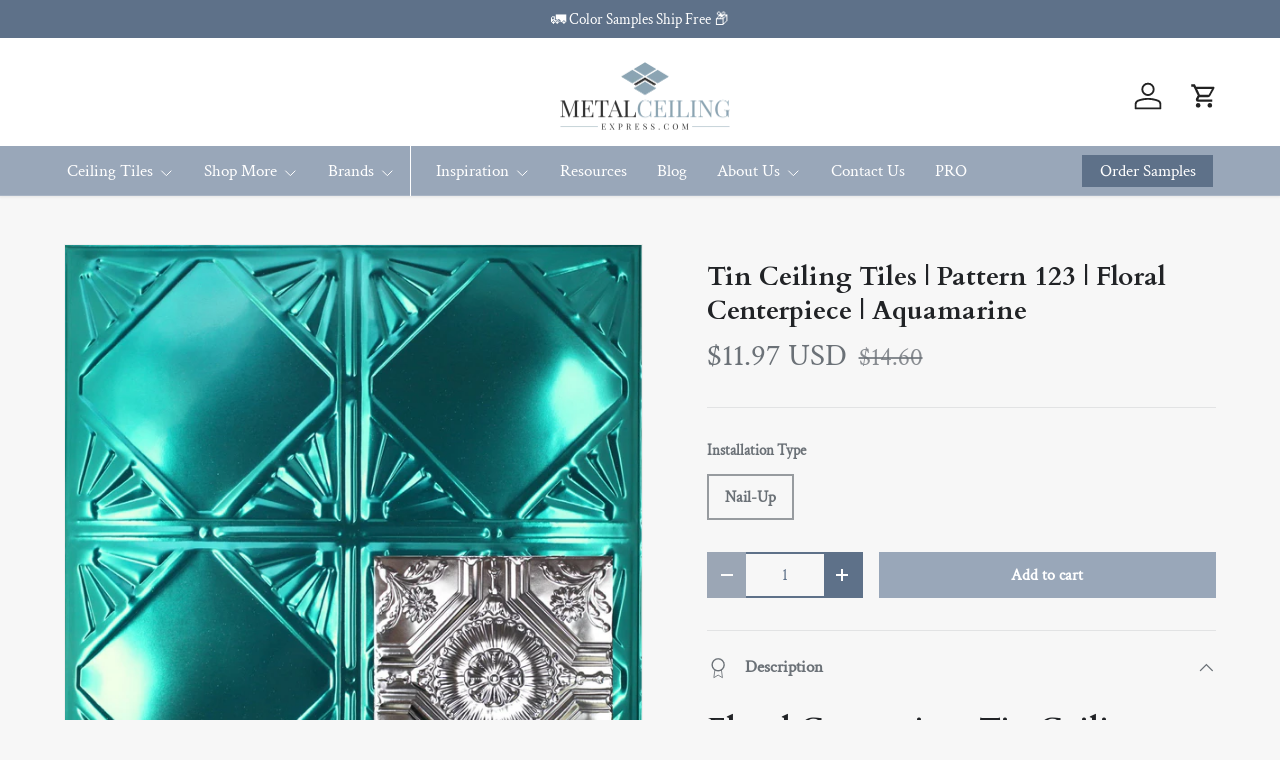

--- FILE ---
content_type: text/html; charset=utf-8
request_url: https://metalceilingexpress.com/products/copy-of-metal-ceiling-tiles-pattern-123-floral-centerpiece-aquamarine
body_size: 55135
content:
<!doctype html>
<html class="no-js" lang="en" dir="ltr">
<head>
  <script type="application/vnd.locksmith+json" data-locksmith>{"version":"v254","locked":false,"initialized":true,"scope":"product","access_granted":true,"access_denied":false,"requires_customer":false,"manual_lock":false,"remote_lock":false,"has_timeout":false,"remote_rendered":null,"hide_resource":false,"hide_links_to_resource":false,"transparent":true,"locks":{"all":[],"opened":[]},"keys":[],"keys_signature":"8544fd733541cf1ce60438ee8728f7884b866f33373d4951fc6c94344e439d5e","state":{"template":"product.clearance","theme":177176346935,"product":"copy-of-metal-ceiling-tiles-pattern-123-floral-centerpiece-aquamarine","collection":null,"page":null,"blog":null,"article":null,"app":null},"now":1768667939,"path":"\/products\/copy-of-metal-ceiling-tiles-pattern-123-floral-centerpiece-aquamarine","locale_root_url":"\/","canonical_url":"https:\/\/metalceilingexpress.com\/products\/copy-of-metal-ceiling-tiles-pattern-123-floral-centerpiece-aquamarine","customer_id":null,"customer_id_signature":"8544fd733541cf1ce60438ee8728f7884b866f33373d4951fc6c94344e439d5e","cart":null}</script><script data-locksmith>!function(){undefined;!function(){var s=window.Locksmith={},e=document.querySelector('script[type="application/vnd.locksmith+json"]'),n=e&&e.innerHTML;if(s.state={},s.util={},s.loading=!1,n)try{s.state=JSON.parse(n)}catch(d){}if(document.addEventListener&&document.querySelector){var o,a,i,t=[76,79,67,75,83,77,73,84,72,49,49],c=function(){a=t.slice(0)},l="style",r=function(e){e&&27!==e.keyCode&&"click"!==e.type||(document.removeEventListener("keydown",r),document.removeEventListener("click",r),o&&document.body.removeChild(o),o=null)};c(),document.addEventListener("keyup",function(e){if(e.keyCode===a[0]){if(clearTimeout(i),a.shift(),0<a.length)return void(i=setTimeout(c,1e3));c(),r(),(o=document.createElement("div"))[l].width="50%",o[l].maxWidth="1000px",o[l].height="85%",o[l].border="1px rgba(0, 0, 0, 0.2) solid",o[l].background="rgba(255, 255, 255, 0.99)",o[l].borderRadius="4px",o[l].position="fixed",o[l].top="50%",o[l].left="50%",o[l].transform="translateY(-50%) translateX(-50%)",o[l].boxShadow="0 2px 5px rgba(0, 0, 0, 0.3), 0 0 100vh 100vw rgba(0, 0, 0, 0.5)",o[l].zIndex="2147483645";var t=document.createElement("textarea");t.value=JSON.stringify(JSON.parse(n),null,2),t[l].border="none",t[l].display="block",t[l].boxSizing="border-box",t[l].width="100%",t[l].height="100%",t[l].background="transparent",t[l].padding="22px",t[l].fontFamily="monospace",t[l].fontSize="14px",t[l].color="#333",t[l].resize="none",t[l].outline="none",t.readOnly=!0,o.appendChild(t),document.body.appendChild(o),t.addEventListener("click",function(e){e.stopImmediatePropagation()}),t.select(),document.addEventListener("keydown",r),document.addEventListener("click",r)}})}s.isEmbedded=-1!==window.location.search.indexOf("_ab=0&_fd=0&_sc=1"),s.path=s.state.path||window.location.pathname,s.basePath=s.state.locale_root_url.concat("/apps/locksmith").replace(/^\/\//,"/"),s.reloading=!1,s.util.console=window.console||{log:function(){},error:function(){}},s.util.makeUrl=function(e,t){var n,o=s.basePath+e,a=[],i=s.cache();for(n in i)a.push(n+"="+encodeURIComponent(i[n]));for(n in t)a.push(n+"="+encodeURIComponent(t[n]));return s.state.customer_id&&(a.push("customer_id="+encodeURIComponent(s.state.customer_id)),a.push("customer_id_signature="+encodeURIComponent(s.state.customer_id_signature))),o+=(-1===o.indexOf("?")?"?":"&")+a.join("&")},s._initializeCallbacks=[],s.on=function(e,t){if("initialize"!==e)throw'Locksmith.on() currently only supports the "initialize" event';s._initializeCallbacks.push(t)},s.initializeSession=function(e){if(!s.isEmbedded){var t=!1,n=!0,o=!0;(e=e||{}).silent&&(o=n=!(t=!0)),s.ping({silent:t,spinner:n,reload:o,callback:function(){s._initializeCallbacks.forEach(function(e){e()})}})}},s.cache=function(e){var t={};try{var n=function a(e){return(document.cookie.match("(^|; )"+e+"=([^;]*)")||0)[2]};t=JSON.parse(decodeURIComponent(n("locksmith-params")||"{}"))}catch(d){}if(e){for(var o in e)t[o]=e[o];document.cookie="locksmith-params=; expires=Thu, 01 Jan 1970 00:00:00 GMT; path=/",document.cookie="locksmith-params="+encodeURIComponent(JSON.stringify(t))+"; path=/"}return t},s.cache.cart=s.state.cart,s.cache.cartLastSaved=null,s.params=s.cache(),s.util.reload=function(){s.reloading=!0;try{window.location.href=window.location.href.replace(/#.*/,"")}catch(d){s.util.console.error("Preferred reload method failed",d),window.location.reload()}},s.cache.saveCart=function(e){if(!s.cache.cart||s.cache.cart===s.cache.cartLastSaved)return e?e():null;var t=s.cache.cartLastSaved;s.cache.cartLastSaved=s.cache.cart,fetch("/cart/update.js",{method:"POST",headers:{"Content-Type":"application/json",Accept:"application/json"},body:JSON.stringify({attributes:{locksmith:s.cache.cart}})}).then(function(e){if(!e.ok)throw new Error("Cart update failed: "+e.status);return e.json()}).then(function(){e&&e()})["catch"](function(e){if(s.cache.cartLastSaved=t,!s.reloading)throw e})},s.util.spinnerHTML='<style>body{background:#FFF}@keyframes spin{from{transform:rotate(0deg)}to{transform:rotate(360deg)}}#loading{display:flex;width:100%;height:50vh;color:#777;align-items:center;justify-content:center}#loading .spinner{display:block;animation:spin 600ms linear infinite;position:relative;width:50px;height:50px}#loading .spinner-ring{stroke:currentColor;stroke-dasharray:100%;stroke-width:2px;stroke-linecap:round;fill:none}</style><div id="loading"><div class="spinner"><svg width="100%" height="100%"><svg preserveAspectRatio="xMinYMin"><circle class="spinner-ring" cx="50%" cy="50%" r="45%"></circle></svg></svg></div></div>',s.util.clobberBody=function(e){document.body.innerHTML=e},s.util.clobberDocument=function(e){e.responseText&&(e=e.responseText),document.documentElement&&document.removeChild(document.documentElement);var t=document.open("text/html","replace");t.writeln(e),t.close(),setTimeout(function(){var e=t.querySelector("[autofocus]");e&&e.focus()},100)},s.util.serializeForm=function(e){if(e&&"FORM"===e.nodeName){var t,n,o={};for(t=e.elements.length-1;0<=t;t-=1)if(""!==e.elements[t].name)switch(e.elements[t].nodeName){case"INPUT":switch(e.elements[t].type){default:case"text":case"hidden":case"password":case"button":case"reset":case"submit":o[e.elements[t].name]=e.elements[t].value;break;case"checkbox":case"radio":e.elements[t].checked&&(o[e.elements[t].name]=e.elements[t].value);break;case"file":}break;case"TEXTAREA":o[e.elements[t].name]=e.elements[t].value;break;case"SELECT":switch(e.elements[t].type){case"select-one":o[e.elements[t].name]=e.elements[t].value;break;case"select-multiple":for(n=e.elements[t].options.length-1;0<=n;n-=1)e.elements[t].options[n].selected&&(o[e.elements[t].name]=e.elements[t].options[n].value)}break;case"BUTTON":switch(e.elements[t].type){case"reset":case"submit":case"button":o[e.elements[t].name]=e.elements[t].value}}return o}},s.util.on=function(e,i,s,t){t=t||document;var c="locksmith-"+e+i,n=function(e){var t=e.target,n=e.target.parentElement,o=t&&t.className&&(t.className.baseVal||t.className)||"",a=n&&n.className&&(n.className.baseVal||n.className)||"";("string"==typeof o&&-1!==o.split(/\s+/).indexOf(i)||"string"==typeof a&&-1!==a.split(/\s+/).indexOf(i))&&!e[c]&&(e[c]=!0,s(e))};t.attachEvent?t.attachEvent(e,n):t.addEventListener(e,n,!1)},s.util.enableActions=function(e){s.util.on("click","locksmith-action",function(e){e.preventDefault();var t=e.target;t.dataset.confirmWith&&!confirm(t.dataset.confirmWith)||(t.disabled=!0,t.innerText=t.dataset.disableWith,s.post("/action",t.dataset.locksmithParams,{spinner:!1,type:"text",success:function(e){(e=JSON.parse(e.responseText)).message&&alert(e.message),s.util.reload()}}))},e)},s.util.inject=function(e,t){var n=["data","locksmith","append"];if(-1!==t.indexOf(n.join("-"))){var o=document.createElement("div");o.innerHTML=t,e.appendChild(o)}else e.innerHTML=t;var a,i,s=e.querySelectorAll("script");for(i=0;i<s.length;++i){a=s[i];var c=document.createElement("script");if(a.type&&(c.type=a.type),a.src)c.src=a.src;else{var l=document.createTextNode(a.innerHTML);c.appendChild(l)}e.appendChild(c)}var r=e.querySelector("[autofocus]");r&&r.focus()},s.post=function(e,t,n){!1!==(n=n||{}).spinner&&s.util.clobberBody(s.util.spinnerHTML);var o={};n.container===document?(o.layout=1,n.success=function(e){s.util.clobberDocument(e)}):n.container&&(o.layout=0,n.success=function(e){var t=document.getElementById(n.container);s.util.inject(t,e),t.id===t.firstChild.id&&t.parentElement.replaceChild(t.firstChild,t)}),n.form_type&&(t.form_type=n.form_type),n.include_layout_classes!==undefined&&(t.include_layout_classes=n.include_layout_classes),n.lock_id!==undefined&&(t.lock_id=n.lock_id),s.loading=!0;var a=s.util.makeUrl(e,o),i="json"===n.type||"text"===n.type;fetch(a,{method:"POST",headers:{"Content-Type":"application/json",Accept:i?"application/json":"text/html"},body:JSON.stringify(t)}).then(function(e){if(!e.ok)throw new Error("Request failed: "+e.status);return e.text()}).then(function(e){var t=n.success||s.util.clobberDocument;t(i?{responseText:e}:e)})["catch"](function(e){if(!s.reloading)if("dashboard.weglot.com"!==window.location.host){if(!n.silent)throw alert("Something went wrong! Please refresh and try again."),e;console.error(e)}else console.error(e)})["finally"](function(){s.loading=!1})},s.postResource=function(e,t){e.path=s.path,e.search=window.location.search,e.state=s.state,e.passcode&&(e.passcode=e.passcode.trim()),e.email&&(e.email=e.email.trim()),e.state.cart=s.cache.cart,e.locksmith_json=s.jsonTag,e.locksmith_json_signature=s.jsonTagSignature,s.post("/resource",e,t)},s.ping=function(e){if(!s.isEmbedded){e=e||{};var t=function(){e.reload?s.util.reload():"function"==typeof e.callback&&e.callback()};s.post("/ping",{path:s.path,search:window.location.search,state:s.state},{spinner:!!e.spinner,silent:"undefined"==typeof e.silent||e.silent,type:"text",success:function(e){e&&e.responseText?((e=JSON.parse(e.responseText)).messages&&0<e.messages.length&&s.showMessages(e.messages),e.cart&&s.cache.cart!==e.cart?(s.cache.cart=e.cart,s.cache.saveCart(function(){t(),e.cart&&e.cart.match(/^.+:/)&&s.util.reload()})):t()):console.error("[Locksmith] Invalid result in ping callback:",e)}})}},s.timeoutMonitor=function(){var e=s.cache.cart;s.ping({callback:function(){e!==s.cache.cart||setTimeout(function(){s.timeoutMonitor()},6e4)}})},s.showMessages=function(e){var t=document.createElement("div");t.style.position="fixed",t.style.left=0,t.style.right=0,t.style.bottom="-50px",t.style.opacity=0,t.style.background="#191919",t.style.color="#ddd",t.style.transition="bottom 0.2s, opacity 0.2s",t.style.zIndex=999999,t.innerHTML="        <style>          .locksmith-ab .locksmith-b { display: none; }          .locksmith-ab.toggled .locksmith-b { display: flex; }          .locksmith-ab.toggled .locksmith-a { display: none; }          .locksmith-flex { display: flex; flex-wrap: wrap; justify-content: space-between; align-items: center; padding: 10px 20px; }          .locksmith-message + .locksmith-message { border-top: 1px #555 solid; }          .locksmith-message a { color: inherit; font-weight: bold; }          .locksmith-message a:hover { color: inherit; opacity: 0.8; }          a.locksmith-ab-toggle { font-weight: inherit; text-decoration: underline; }          .locksmith-text { flex-grow: 1; }          .locksmith-cta { flex-grow: 0; text-align: right; }          .locksmith-cta button { transform: scale(0.8); transform-origin: left; }          .locksmith-cta > * { display: block; }          .locksmith-cta > * + * { margin-top: 10px; }          .locksmith-message a.locksmith-close { flex-grow: 0; text-decoration: none; margin-left: 15px; font-size: 30px; font-family: monospace; display: block; padding: 2px 10px; }                    @media screen and (max-width: 600px) {            .locksmith-wide-only { display: none !important; }            .locksmith-flex { padding: 0 15px; }            .locksmith-flex > * { margin-top: 5px; margin-bottom: 5px; }            .locksmith-cta { text-align: left; }          }                    @media screen and (min-width: 601px) {            .locksmith-narrow-only { display: none !important; }          }        </style>      "+e.map(function(e){return'<div class="locksmith-message">'+e+"</div>"}).join(""),document.body.appendChild(t),document.body.style.position="relative",document.body.parentElement.style.paddingBottom=t.offsetHeight+"px",setTimeout(function(){t.style.bottom=0,t.style.opacity=1},50),s.util.on("click","locksmith-ab-toggle",function(e){e.preventDefault();for(var t=e.target.parentElement;-1===t.className.split(" ").indexOf("locksmith-ab");)t=t.parentElement;-1!==t.className.split(" ").indexOf("toggled")?t.className=t.className.replace("toggled",""):t.className=t.className+" toggled"}),s.util.enableActions(t)}}()}();</script>
      <script data-locksmith>Locksmith.cache.cart=null</script>

  <script data-locksmith>Locksmith.jsonTag="{\"version\":\"v254\",\"locked\":false,\"initialized\":true,\"scope\":\"product\",\"access_granted\":true,\"access_denied\":false,\"requires_customer\":false,\"manual_lock\":false,\"remote_lock\":false,\"has_timeout\":false,\"remote_rendered\":null,\"hide_resource\":false,\"hide_links_to_resource\":false,\"transparent\":true,\"locks\":{\"all\":[],\"opened\":[]},\"keys\":[],\"keys_signature\":\"8544fd733541cf1ce60438ee8728f7884b866f33373d4951fc6c94344e439d5e\",\"state\":{\"template\":\"product.clearance\",\"theme\":177176346935,\"product\":\"copy-of-metal-ceiling-tiles-pattern-123-floral-centerpiece-aquamarine\",\"collection\":null,\"page\":null,\"blog\":null,\"article\":null,\"app\":null},\"now\":1768667939,\"path\":\"\\\/products\\\/copy-of-metal-ceiling-tiles-pattern-123-floral-centerpiece-aquamarine\",\"locale_root_url\":\"\\\/\",\"canonical_url\":\"https:\\\/\\\/metalceilingexpress.com\\\/products\\\/copy-of-metal-ceiling-tiles-pattern-123-floral-centerpiece-aquamarine\",\"customer_id\":null,\"customer_id_signature\":\"8544fd733541cf1ce60438ee8728f7884b866f33373d4951fc6c94344e439d5e\",\"cart\":null}";Locksmith.jsonTagSignature="6bd4e4761a5bbdbf0f26a7d05d0263031cf3c093ae0d56e43f1affdaad27f37f"</script>
<meta charset="utf-8">
<meta name="viewport" content="width=device-width,initial-scale=1">
<title>Tin Ceiling Tiles | Pattern 123 | Floral Centerpiece | Aquamarine &ndash; Metal Ceiling Express</title><link rel="canonical" href="https://metalceilingexpress.com/products/copy-of-metal-ceiling-tiles-pattern-123-floral-centerpiece-aquamarine"><link rel="icon" href="//metalceilingexpress.com/cdn/shop/files/MCE_Favicon_a9c97a2e-0e7a-4a4d-bf89-63124e33c8b2.png?crop=center&height=48&v=1730739250&width=48" type="image/png">
  <link rel="apple-touch-icon" href="//metalceilingexpress.com/cdn/shop/files/MCE_Favicon_a9c97a2e-0e7a-4a4d-bf89-63124e33c8b2.png?crop=center&height=180&v=1730739250&width=180"><meta name="description" content="Last chance to purchase Floral Centerpiece tin ceiling tiles in our Aquamarine color! Made in the U.S.A., these antique nail-up tiles are now available at a special, discounted price.">
<meta property="og:site_name" content="Metal Ceiling Express">
<meta property="og:url" content="https://metalceilingexpress.com/products/copy-of-metal-ceiling-tiles-pattern-123-floral-centerpiece-aquamarine"><meta property="og:title" content="Tin Ceiling Tiles | Pattern 123 | Floral Centerpiece | Aquamarine">
<meta property="og:type" content="product">
<meta property="og:description" content="Last chance to purchase Floral Centerpiece tin ceiling tiles in our Aquamarine color! Made in the U.S.A., these antique nail-up tiles are now available at a special, discounted price.">
<meta property="og:image" content="http://metalceilingexpress.com/cdn/shop/files/Aquamarine_123_463e41bd-75a6-497e-9c8a-dcbd42bc630a-380611.jpg?crop=center&height=1200&v=1712992463&width=1200">
<meta property="og:image:secure_url" content="https://metalceilingexpress.com/cdn/shop/files/Aquamarine_123_463e41bd-75a6-497e-9c8a-dcbd42bc630a-380611.jpg?crop=center&height=1200&v=1712992463&width=1200">
<meta property="og:image:width" content="2041">
  <meta property="og:image:height" content="2048"><meta property="og:price:amount" content="11.97">
<meta property="og:price:currency" content="USD">
<meta name="twitter:site" content="@metalceilings"><meta name="twitter:card" content="summary_large_image"><meta name="twitter:title" content="Tin Ceiling Tiles | Pattern 123 | Floral Centerpiece | Aquamarine">
<meta name="twitter:description" content="Last chance to purchase Floral Centerpiece tin ceiling tiles in our Aquamarine color! Made in the U.S.A., these antique nail-up tiles are now available at a special, discounted price.">
<meta name="p:domain_verify" content="794d64b318d7d0fd81c0dc5fc4c71c9c"/>

  <link rel="preload" href="//metalceilingexpress.com/cdn/shop/t/11/assets/main.css?v=105982328972476625381744047572" as="style"><style data-shopify>
@font-face {
  font-family: "Crimson Text";
  font-weight: 400;
  font-style: normal;
  font-display: swap;
  src: url("//metalceilingexpress.com/cdn/fonts/crimson_text/crimsontext_n4.a9a5f5ab47c6f5346e7cd274511a5d08c59fb906.woff2") format("woff2"),
       url("//metalceilingexpress.com/cdn/fonts/crimson_text/crimsontext_n4.e89f2f0678223181d995b90850b6894b928b2f96.woff") format("woff");
}
@font-face {
  font-family: "Crimson Text";
  font-weight: 400;
  font-style: italic;
  font-display: swap;
  src: url("//metalceilingexpress.com/cdn/fonts/crimson_text/crimsontext_i4.ea961043037945875bf37df9b6f6bf968be445ba.woff2") format("woff2"),
       url("//metalceilingexpress.com/cdn/fonts/crimson_text/crimsontext_i4.7938dd4c556b9b9430c9ff6e18ae066c8e9db49b.woff") format("woff");
}
@font-face {
  font-family: Cardo;
  font-weight: 700;
  font-style: normal;
  font-display: swap;
  src: url("//metalceilingexpress.com/cdn/fonts/cardo/cardo_n7.d1764502b55968f897125797ed59f6abd5dc8593.woff2") format("woff2"),
       url("//metalceilingexpress.com/cdn/fonts/cardo/cardo_n7.b5d64d4147ade913d679fed9918dc44cbe8121d2.woff") format("woff");
}
@font-face {
  font-family: "Crimson Text";
  font-weight: 400;
  font-style: normal;
  font-display: swap;
  src: url("//metalceilingexpress.com/cdn/fonts/crimson_text/crimsontext_n4.a9a5f5ab47c6f5346e7cd274511a5d08c59fb906.woff2") format("woff2"),
       url("//metalceilingexpress.com/cdn/fonts/crimson_text/crimsontext_n4.e89f2f0678223181d995b90850b6894b928b2f96.woff") format("woff");
}
:root {
      --bg-color: 247 247 247 / 1.0;
      --bg-color-og: 247 247 247 / 1.0;
      --heading-color: 33 35 38;
      --text-color: 107 113 119;
      --text-color-og: 107 113 119;
      --scrollbar-color: 107 113 119;
      --link-color: 94 113 137;
      --link-color-og: 94 113 137;
      --star-color: 252 202 44;
      --sale-price-color: 33 35 38;--swatch-border-color-default: 219 220 221;
        --swatch-border-color-active: 177 180 183;
        --swatch-card-size: 24px;
        --swatch-variant-picker-size: 54px;--color-scheme-1-bg: 94 113 137 / 1.0;
      --color-scheme-1-grad: ;
      --color-scheme-1-heading: 255 255 255;
      --color-scheme-1-text: 255 255 255;
      --color-scheme-1-btn-bg: 153 167 185;
      --color-scheme-1-btn-text: 255 255 255;
      --color-scheme-1-btn-bg-hover: 177 188 202;--color-scheme-2-bg: 94 113 137 / 1.0;
      --color-scheme-2-grad: linear-gradient(24deg, rgba(170, 24, 44, 1) 15%, rgba(198, 32, 32, 1) 84%);
      --color-scheme-2-heading: 255 255 255;
      --color-scheme-2-text: 255 255 255;
      --color-scheme-2-btn-bg: 255 255 255;
      --color-scheme-2-btn-text: 107 113 119;
      --color-scheme-2-btn-bg-hover: 241 242 242;--color-scheme-3-bg: 94 113 137 / 1.0;
      --color-scheme-3-grad: linear-gradient(22deg, rgba(92, 159, 10, 1) 16%, rgba(109, 174, 30, 1) 84%);
      --color-scheme-3-heading: 255 255 255;
      --color-scheme-3-text: 255 255 255;
      --color-scheme-3-btn-bg: 252 202 44;
      --color-scheme-3-btn-text: 51 51 51;
      --color-scheme-3-btn-bg-hover: 224 184 58;

      --drawer-bg-color: 255 255 255 / 1.0;
      --drawer-text-color: 33 35 38;

      --panel-bg-color: 247 247 247 / 1.0;
      --panel-heading-color: 33 35 38;
      --panel-text-color: 107 113 119;

      --in-stock-text-color: 13 137 62;
      --low-stock-text-color: 210 134 26;
      --very-low-stock-text-color: 170 24 44;
      --no-stock-text-color: 83 86 90;
      --no-stock-backordered-text-color: 83 86 90;

      --error-bg-color: 244 216 220;
      --error-text-color: 170 24 44;
      --success-bg-color: 109 174 30;
      --success-text-color: 255 255 255;
      --info-bg-color: 242 244 243;
      --info-text-color: 107 113 119;

      --heading-font-family: Cardo, serif;
      --heading-font-style: normal;
      --heading-font-weight: 700;
      --heading-scale-start: 2;
      --heading-letter-spacing: 0.0em;

      --navigation-font-family: "Crimson Text", serif;
      --navigation-font-style: normal;
      --navigation-font-weight: 400;
      --navigation-letter-spacing: 0.0em;--heading-text-transform: none;
--subheading-text-transform: none;
      --body-font-family: "Crimson Text", serif;
      --body-font-style: normal;
      --body-font-weight: 400;
      --body-font-size: 17;
      --body-font-size-px: 17px;
      --body-letter-spacing: 0.0em;

      --section-gap: 32;
      --heading-gap: calc(8 * var(--space-unit));--heading-gap: calc(6 * var(--space-unit));--grid-column-gap: 20px;
      --product-card-gap: 20px;--btn-bg-color: 153 167 185;
      --btn-bg-hover-color: 177 188 202;
      --btn-text-color: 255 255 255;
      --btn-bg-color-og: 153 167 185;
      --btn-text-color-og: 255 255 255;
      --btn-alt-bg-color: 255 255 255;
      --btn-alt-bg-alpha: 1.0;
      --btn-alt-text-color: 94 113 137;
      --btn-border-width: 2px;
      --btn-padding-y: 12px;
      --btn-text-size: 0.92em;

      

      --btn-lg-border-radius: 50%;
      --btn-icon-border-radius: 50%;
      --input-with-btn-inner-radius: var(--btn-border-radius);

      --input-bg-color: 247 247 247 / 1.0;
      --input-text-color: 107 113 119;
      --input-border-width: 2px;
      --input-border-radius: 0px;
      --textarea-border-radius: 0px;
      --input-bg-color-diff-3: #efefef;
      --input-bg-color-diff-6: #e8e8e8;

      --modal-border-radius: 0px;
      --modal-overlay-color: 0 0 0;
      --modal-overlay-opacity: 0.4;
      --drawer-border-radius: 0px;
      --overlay-border-radius: 0px;--custom-label-bg-color: 94 113 137;
      --custom-label-text-color: 255 255 255;--sold-out-label-bg-color: 94 113 137;
      --sold-out-label-text-color: 255 255 255;--new-label-bg-color: 94 113 137;
      --new-label-text-color: 255 255 255;--preorder-label-bg-color: 170 225 62;
      --preorder-label-text-color: 51 51 51;

      --page-width: 1200px;
      --gutter-sm: 20px;
      --gutter-md: 48px;
      --gutter-lg: 64px;

      --payment-terms-bg-color: #f7f7f7;

      --coll-card-bg-color: #fafafa;
      --coll-card-border-color: rgba(0,0,0,0);

      --card-bg-color: 255 255 255;
      --card-text-color: 33 35 38;
      --card-border-color: #dddddd;
        
          --aos-animate-duration: 1.1s;
        

        
          --aos-min-width: 0;
        
      

      --reading-width: 48em;
        --cart-savings-color: 198 32 32
      
    }@media (max-width: 769px) {
      :root {
        --reading-width: 36em;
      }
    }
  </style><link rel="stylesheet" href="//metalceilingexpress.com/cdn/shop/t/11/assets/main.css?v=105982328972476625381744047572">
  <script src="//metalceilingexpress.com/cdn/shop/t/11/assets/main.js?v=115199770592962559851744047572" defer="defer"></script><link rel="preload" href="//metalceilingexpress.com/cdn/fonts/crimson_text/crimsontext_n4.a9a5f5ab47c6f5346e7cd274511a5d08c59fb906.woff2" as="font" type="font/woff2" crossorigin fetchpriority="high"><link rel="preload" href="//metalceilingexpress.com/cdn/fonts/cardo/cardo_n7.d1764502b55968f897125797ed59f6abd5dc8593.woff2" as="font" type="font/woff2" crossorigin fetchpriority="high"><link rel="stylesheet" href="//metalceilingexpress.com/cdn/shop/t/11/assets/swatches.css?v=59060573538586449551767361916" media="print" onload="this.media='all'">
    <noscript><link rel="stylesheet" href="//metalceilingexpress.com/cdn/shop/t/11/assets/swatches.css?v=59060573538586449551767361916"></noscript><script>window.performance && window.performance.mark && window.performance.mark('shopify.content_for_header.start');</script><meta name="google-site-verification" content="FTfsy64ASsTEeoUKzPledm3ATp_-9_DqBsnqIo51WMc">
<meta name="google-site-verification" content="0JC4fSQC5dWsvXdG0Vq5P2MwL0hBvMtZAO7exkO8rfg">
<meta name="facebook-domain-verification" content="x5zoa7dox9ool3pst8miu8ew2efzgz">
<meta id="shopify-digital-wallet" name="shopify-digital-wallet" content="/69509546295/digital_wallets/dialog">
<meta name="shopify-checkout-api-token" content="c71e6cbee5986529e8b48d49f09299de">
<link rel="alternate" type="application/json+oembed" href="https://metalceilingexpress.com/products/copy-of-metal-ceiling-tiles-pattern-123-floral-centerpiece-aquamarine.oembed">
<script async="async" src="/checkouts/internal/preloads.js?locale=en-US"></script>
<link rel="preconnect" href="https://shop.app" crossorigin="anonymous">
<script async="async" src="https://shop.app/checkouts/internal/preloads.js?locale=en-US&shop_id=69509546295" crossorigin="anonymous"></script>
<script id="apple-pay-shop-capabilities" type="application/json">{"shopId":69509546295,"countryCode":"US","currencyCode":"USD","merchantCapabilities":["supports3DS"],"merchantId":"gid:\/\/shopify\/Shop\/69509546295","merchantName":"Metal Ceiling Express","requiredBillingContactFields":["postalAddress","email","phone"],"requiredShippingContactFields":["postalAddress","email","phone"],"shippingType":"shipping","supportedNetworks":["visa","masterCard","amex","discover","elo","jcb"],"total":{"type":"pending","label":"Metal Ceiling Express","amount":"1.00"},"shopifyPaymentsEnabled":true,"supportsSubscriptions":true}</script>
<script id="shopify-features" type="application/json">{"accessToken":"c71e6cbee5986529e8b48d49f09299de","betas":["rich-media-storefront-analytics"],"domain":"metalceilingexpress.com","predictiveSearch":true,"shopId":69509546295,"locale":"en"}</script>
<script>var Shopify = Shopify || {};
Shopify.shop = "adsearch-metal-ceiling-express.myshopify.com";
Shopify.locale = "en";
Shopify.currency = {"active":"USD","rate":"1.0"};
Shopify.country = "US";
Shopify.theme = {"name":"Current Canopy","id":177176346935,"schema_name":"Canopy","schema_version":"6.3.2","theme_store_id":732,"role":"main"};
Shopify.theme.handle = "null";
Shopify.theme.style = {"id":null,"handle":null};
Shopify.cdnHost = "metalceilingexpress.com/cdn";
Shopify.routes = Shopify.routes || {};
Shopify.routes.root = "/";</script>
<script type="module">!function(o){(o.Shopify=o.Shopify||{}).modules=!0}(window);</script>
<script>!function(o){function n(){var o=[];function n(){o.push(Array.prototype.slice.apply(arguments))}return n.q=o,n}var t=o.Shopify=o.Shopify||{};t.loadFeatures=n(),t.autoloadFeatures=n()}(window);</script>
<script>
  window.ShopifyPay = window.ShopifyPay || {};
  window.ShopifyPay.apiHost = "shop.app\/pay";
  window.ShopifyPay.redirectState = null;
</script>
<script id="shop-js-analytics" type="application/json">{"pageType":"product"}</script>
<script defer="defer" async type="module" src="//metalceilingexpress.com/cdn/shopifycloud/shop-js/modules/v2/client.init-shop-cart-sync_C5BV16lS.en.esm.js"></script>
<script defer="defer" async type="module" src="//metalceilingexpress.com/cdn/shopifycloud/shop-js/modules/v2/chunk.common_CygWptCX.esm.js"></script>
<script type="module">
  await import("//metalceilingexpress.com/cdn/shopifycloud/shop-js/modules/v2/client.init-shop-cart-sync_C5BV16lS.en.esm.js");
await import("//metalceilingexpress.com/cdn/shopifycloud/shop-js/modules/v2/chunk.common_CygWptCX.esm.js");

  window.Shopify.SignInWithShop?.initShopCartSync?.({"fedCMEnabled":true,"windoidEnabled":true});

</script>
<script defer="defer" async type="module" src="//metalceilingexpress.com/cdn/shopifycloud/shop-js/modules/v2/client.payment-terms_CZxnsJam.en.esm.js"></script>
<script defer="defer" async type="module" src="//metalceilingexpress.com/cdn/shopifycloud/shop-js/modules/v2/chunk.common_CygWptCX.esm.js"></script>
<script defer="defer" async type="module" src="//metalceilingexpress.com/cdn/shopifycloud/shop-js/modules/v2/chunk.modal_D71HUcav.esm.js"></script>
<script type="module">
  await import("//metalceilingexpress.com/cdn/shopifycloud/shop-js/modules/v2/client.payment-terms_CZxnsJam.en.esm.js");
await import("//metalceilingexpress.com/cdn/shopifycloud/shop-js/modules/v2/chunk.common_CygWptCX.esm.js");
await import("//metalceilingexpress.com/cdn/shopifycloud/shop-js/modules/v2/chunk.modal_D71HUcav.esm.js");

  
</script>
<script>
  window.Shopify = window.Shopify || {};
  if (!window.Shopify.featureAssets) window.Shopify.featureAssets = {};
  window.Shopify.featureAssets['shop-js'] = {"shop-cart-sync":["modules/v2/client.shop-cart-sync_ZFArdW7E.en.esm.js","modules/v2/chunk.common_CygWptCX.esm.js"],"init-fed-cm":["modules/v2/client.init-fed-cm_CmiC4vf6.en.esm.js","modules/v2/chunk.common_CygWptCX.esm.js"],"shop-button":["modules/v2/client.shop-button_tlx5R9nI.en.esm.js","modules/v2/chunk.common_CygWptCX.esm.js"],"shop-cash-offers":["modules/v2/client.shop-cash-offers_DOA2yAJr.en.esm.js","modules/v2/chunk.common_CygWptCX.esm.js","modules/v2/chunk.modal_D71HUcav.esm.js"],"init-windoid":["modules/v2/client.init-windoid_sURxWdc1.en.esm.js","modules/v2/chunk.common_CygWptCX.esm.js"],"shop-toast-manager":["modules/v2/client.shop-toast-manager_ClPi3nE9.en.esm.js","modules/v2/chunk.common_CygWptCX.esm.js"],"init-shop-email-lookup-coordinator":["modules/v2/client.init-shop-email-lookup-coordinator_B8hsDcYM.en.esm.js","modules/v2/chunk.common_CygWptCX.esm.js"],"init-shop-cart-sync":["modules/v2/client.init-shop-cart-sync_C5BV16lS.en.esm.js","modules/v2/chunk.common_CygWptCX.esm.js"],"avatar":["modules/v2/client.avatar_BTnouDA3.en.esm.js"],"pay-button":["modules/v2/client.pay-button_FdsNuTd3.en.esm.js","modules/v2/chunk.common_CygWptCX.esm.js"],"init-customer-accounts":["modules/v2/client.init-customer-accounts_DxDtT_ad.en.esm.js","modules/v2/client.shop-login-button_C5VAVYt1.en.esm.js","modules/v2/chunk.common_CygWptCX.esm.js","modules/v2/chunk.modal_D71HUcav.esm.js"],"init-shop-for-new-customer-accounts":["modules/v2/client.init-shop-for-new-customer-accounts_ChsxoAhi.en.esm.js","modules/v2/client.shop-login-button_C5VAVYt1.en.esm.js","modules/v2/chunk.common_CygWptCX.esm.js","modules/v2/chunk.modal_D71HUcav.esm.js"],"shop-login-button":["modules/v2/client.shop-login-button_C5VAVYt1.en.esm.js","modules/v2/chunk.common_CygWptCX.esm.js","modules/v2/chunk.modal_D71HUcav.esm.js"],"init-customer-accounts-sign-up":["modules/v2/client.init-customer-accounts-sign-up_CPSyQ0Tj.en.esm.js","modules/v2/client.shop-login-button_C5VAVYt1.en.esm.js","modules/v2/chunk.common_CygWptCX.esm.js","modules/v2/chunk.modal_D71HUcav.esm.js"],"shop-follow-button":["modules/v2/client.shop-follow-button_Cva4Ekp9.en.esm.js","modules/v2/chunk.common_CygWptCX.esm.js","modules/v2/chunk.modal_D71HUcav.esm.js"],"checkout-modal":["modules/v2/client.checkout-modal_BPM8l0SH.en.esm.js","modules/v2/chunk.common_CygWptCX.esm.js","modules/v2/chunk.modal_D71HUcav.esm.js"],"lead-capture":["modules/v2/client.lead-capture_Bi8yE_yS.en.esm.js","modules/v2/chunk.common_CygWptCX.esm.js","modules/v2/chunk.modal_D71HUcav.esm.js"],"shop-login":["modules/v2/client.shop-login_D6lNrXab.en.esm.js","modules/v2/chunk.common_CygWptCX.esm.js","modules/v2/chunk.modal_D71HUcav.esm.js"],"payment-terms":["modules/v2/client.payment-terms_CZxnsJam.en.esm.js","modules/v2/chunk.common_CygWptCX.esm.js","modules/v2/chunk.modal_D71HUcav.esm.js"]};
</script>
<script>(function() {
  var isLoaded = false;
  function asyncLoad() {
    if (isLoaded) return;
    isLoaded = true;
    var urls = ["https:\/\/cdn.adscale.com\/static\/ecom_js\/adsearch-metal-ceiling-express\/add_item_to_cart.js?ver=20260117\u0026shop=adsearch-metal-ceiling-express.myshopify.com"];
    for (var i = 0; i < urls.length; i++) {
      var s = document.createElement('script');
      s.type = 'text/javascript';
      s.async = true;
      s.src = urls[i];
      var x = document.getElementsByTagName('script')[0];
      x.parentNode.insertBefore(s, x);
    }
  };
  if(window.attachEvent) {
    window.attachEvent('onload', asyncLoad);
  } else {
    window.addEventListener('load', asyncLoad, false);
  }
})();</script>
<script id="__st">var __st={"a":69509546295,"offset":-18000,"reqid":"d2eda608-1252-40dd-80b5-27701a7499f3-1768667939","pageurl":"metalceilingexpress.com\/products\/copy-of-metal-ceiling-tiles-pattern-123-floral-centerpiece-aquamarine","u":"15331bfad480","p":"product","rtyp":"product","rid":9404286042423};</script>
<script>window.ShopifyPaypalV4VisibilityTracking = true;</script>
<script id="captcha-bootstrap">!function(){'use strict';const t='contact',e='account',n='new_comment',o=[[t,t],['blogs',n],['comments',n],[t,'customer']],c=[[e,'customer_login'],[e,'guest_login'],[e,'recover_customer_password'],[e,'create_customer']],r=t=>t.map((([t,e])=>`form[action*='/${t}']:not([data-nocaptcha='true']) input[name='form_type'][value='${e}']`)).join(','),a=t=>()=>t?[...document.querySelectorAll(t)].map((t=>t.form)):[];function s(){const t=[...o],e=r(t);return a(e)}const i='password',u='form_key',d=['recaptcha-v3-token','g-recaptcha-response','h-captcha-response',i],f=()=>{try{return window.sessionStorage}catch{return}},m='__shopify_v',_=t=>t.elements[u];function p(t,e,n=!1){try{const o=window.sessionStorage,c=JSON.parse(o.getItem(e)),{data:r}=function(t){const{data:e,action:n}=t;return t[m]||n?{data:e,action:n}:{data:t,action:n}}(c);for(const[e,n]of Object.entries(r))t.elements[e]&&(t.elements[e].value=n);n&&o.removeItem(e)}catch(o){console.error('form repopulation failed',{error:o})}}const l='form_type',E='cptcha';function T(t){t.dataset[E]=!0}const w=window,h=w.document,L='Shopify',v='ce_forms',y='captcha';let A=!1;((t,e)=>{const n=(g='f06e6c50-85a8-45c8-87d0-21a2b65856fe',I='https://cdn.shopify.com/shopifycloud/storefront-forms-hcaptcha/ce_storefront_forms_captcha_hcaptcha.v1.5.2.iife.js',D={infoText:'Protected by hCaptcha',privacyText:'Privacy',termsText:'Terms'},(t,e,n)=>{const o=w[L][v],c=o.bindForm;if(c)return c(t,g,e,D).then(n);var r;o.q.push([[t,g,e,D],n]),r=I,A||(h.body.append(Object.assign(h.createElement('script'),{id:'captcha-provider',async:!0,src:r})),A=!0)});var g,I,D;w[L]=w[L]||{},w[L][v]=w[L][v]||{},w[L][v].q=[],w[L][y]=w[L][y]||{},w[L][y].protect=function(t,e){n(t,void 0,e),T(t)},Object.freeze(w[L][y]),function(t,e,n,w,h,L){const[v,y,A,g]=function(t,e,n){const i=e?o:[],u=t?c:[],d=[...i,...u],f=r(d),m=r(i),_=r(d.filter((([t,e])=>n.includes(e))));return[a(f),a(m),a(_),s()]}(w,h,L),I=t=>{const e=t.target;return e instanceof HTMLFormElement?e:e&&e.form},D=t=>v().includes(t);t.addEventListener('submit',(t=>{const e=I(t);if(!e)return;const n=D(e)&&!e.dataset.hcaptchaBound&&!e.dataset.recaptchaBound,o=_(e),c=g().includes(e)&&(!o||!o.value);(n||c)&&t.preventDefault(),c&&!n&&(function(t){try{if(!f())return;!function(t){const e=f();if(!e)return;const n=_(t);if(!n)return;const o=n.value;o&&e.removeItem(o)}(t);const e=Array.from(Array(32),(()=>Math.random().toString(36)[2])).join('');!function(t,e){_(t)||t.append(Object.assign(document.createElement('input'),{type:'hidden',name:u})),t.elements[u].value=e}(t,e),function(t,e){const n=f();if(!n)return;const o=[...t.querySelectorAll(`input[type='${i}']`)].map((({name:t})=>t)),c=[...d,...o],r={};for(const[a,s]of new FormData(t).entries())c.includes(a)||(r[a]=s);n.setItem(e,JSON.stringify({[m]:1,action:t.action,data:r}))}(t,e)}catch(e){console.error('failed to persist form',e)}}(e),e.submit())}));const S=(t,e)=>{t&&!t.dataset[E]&&(n(t,e.some((e=>e===t))),T(t))};for(const o of['focusin','change'])t.addEventListener(o,(t=>{const e=I(t);D(e)&&S(e,y())}));const B=e.get('form_key'),M=e.get(l),P=B&&M;t.addEventListener('DOMContentLoaded',(()=>{const t=y();if(P)for(const e of t)e.elements[l].value===M&&p(e,B);[...new Set([...A(),...v().filter((t=>'true'===t.dataset.shopifyCaptcha))])].forEach((e=>S(e,t)))}))}(h,new URLSearchParams(w.location.search),n,t,e,['guest_login'])})(!0,!0)}();</script>
<script integrity="sha256-4kQ18oKyAcykRKYeNunJcIwy7WH5gtpwJnB7kiuLZ1E=" data-source-attribution="shopify.loadfeatures" defer="defer" src="//metalceilingexpress.com/cdn/shopifycloud/storefront/assets/storefront/load_feature-a0a9edcb.js" crossorigin="anonymous"></script>
<script crossorigin="anonymous" defer="defer" src="//metalceilingexpress.com/cdn/shopifycloud/storefront/assets/shopify_pay/storefront-65b4c6d7.js?v=20250812"></script>
<script data-source-attribution="shopify.dynamic_checkout.dynamic.init">var Shopify=Shopify||{};Shopify.PaymentButton=Shopify.PaymentButton||{isStorefrontPortableWallets:!0,init:function(){window.Shopify.PaymentButton.init=function(){};var t=document.createElement("script");t.src="https://metalceilingexpress.com/cdn/shopifycloud/portable-wallets/latest/portable-wallets.en.js",t.type="module",document.head.appendChild(t)}};
</script>
<script data-source-attribution="shopify.dynamic_checkout.buyer_consent">
  function portableWalletsHideBuyerConsent(e){var t=document.getElementById("shopify-buyer-consent"),n=document.getElementById("shopify-subscription-policy-button");t&&n&&(t.classList.add("hidden"),t.setAttribute("aria-hidden","true"),n.removeEventListener("click",e))}function portableWalletsShowBuyerConsent(e){var t=document.getElementById("shopify-buyer-consent"),n=document.getElementById("shopify-subscription-policy-button");t&&n&&(t.classList.remove("hidden"),t.removeAttribute("aria-hidden"),n.addEventListener("click",e))}window.Shopify?.PaymentButton&&(window.Shopify.PaymentButton.hideBuyerConsent=portableWalletsHideBuyerConsent,window.Shopify.PaymentButton.showBuyerConsent=portableWalletsShowBuyerConsent);
</script>
<script data-source-attribution="shopify.dynamic_checkout.cart.bootstrap">document.addEventListener("DOMContentLoaded",(function(){function t(){return document.querySelector("shopify-accelerated-checkout-cart, shopify-accelerated-checkout")}if(t())Shopify.PaymentButton.init();else{new MutationObserver((function(e,n){t()&&(Shopify.PaymentButton.init(),n.disconnect())})).observe(document.body,{childList:!0,subtree:!0})}}));
</script>
<link id="shopify-accelerated-checkout-styles" rel="stylesheet" media="screen" href="https://metalceilingexpress.com/cdn/shopifycloud/portable-wallets/latest/accelerated-checkout-backwards-compat.css" crossorigin="anonymous">
<style id="shopify-accelerated-checkout-cart">
        #shopify-buyer-consent {
  margin-top: 1em;
  display: inline-block;
  width: 100%;
}

#shopify-buyer-consent.hidden {
  display: none;
}

#shopify-subscription-policy-button {
  background: none;
  border: none;
  padding: 0;
  text-decoration: underline;
  font-size: inherit;
  cursor: pointer;
}

#shopify-subscription-policy-button::before {
  box-shadow: none;
}

      </style>
<script id="sections-script" data-sections="header,footer" defer="defer" src="//metalceilingexpress.com/cdn/shop/t/11/compiled_assets/scripts.js?v=4097"></script>
<script>window.performance && window.performance.mark && window.performance.mark('shopify.content_for_header.end');</script>

    <script src="//metalceilingexpress.com/cdn/shop/t/11/assets/animate-on-scroll.js?v=15249566486942820451744047571" defer="defer"></script>
    <link rel="stylesheet" href="//metalceilingexpress.com/cdn/shop/t/11/assets/animate-on-scroll.css?v=62865576715456057531744047571">
  

  <script>document.documentElement.className = document.documentElement.className.replace('no-js', 'js');</script><!-- CC Custom Head Start --><!-- CC Custom Head End --><!-- BEGIN app block: shopify://apps/judge-me-reviews/blocks/judgeme_core/61ccd3b1-a9f2-4160-9fe9-4fec8413e5d8 --><!-- Start of Judge.me Core -->






<link rel="dns-prefetch" href="https://cdnwidget.judge.me">
<link rel="dns-prefetch" href="https://cdn.judge.me">
<link rel="dns-prefetch" href="https://cdn1.judge.me">
<link rel="dns-prefetch" href="https://api.judge.me">

<script data-cfasync='false' class='jdgm-settings-script'>window.jdgmSettings={"pagination":5,"disable_web_reviews":false,"badge_no_review_text":"No reviews","badge_n_reviews_text":"{{ n }} review/reviews","badge_star_color":"#99A7B9","hide_badge_preview_if_no_reviews":true,"badge_hide_text":false,"enforce_center_preview_badge":false,"widget_title":"Customer Reviews","widget_open_form_text":"Write a review","widget_close_form_text":"Cancel review","widget_refresh_page_text":"Refresh page","widget_summary_text":"Based on {{ number_of_reviews }} review/reviews","widget_no_review_text":"Be the first to write a review","widget_name_field_text":"Display name","widget_verified_name_field_text":"Verified Name (public)","widget_name_placeholder_text":"Display name","widget_required_field_error_text":"This field is required.","widget_email_field_text":"Email address","widget_verified_email_field_text":"Verified Email (private, can not be edited)","widget_email_placeholder_text":"Your email address","widget_email_field_error_text":"Please enter a valid email address.","widget_rating_field_text":"Rating","widget_review_title_field_text":"Review Title","widget_review_title_placeholder_text":"Give your review a title","widget_review_body_field_text":"Review content","widget_review_body_placeholder_text":"Start writing here...","widget_pictures_field_text":"Picture/Video (optional)","widget_submit_review_text":"Submit Review","widget_submit_verified_review_text":"Submit Verified Review","widget_submit_success_msg_with_auto_publish":"Thank you! Please refresh the page in a few moments to see your review. You can remove or edit your review by logging into \u003ca href='https://judge.me/login' target='_blank' rel='nofollow noopener'\u003eJudge.me\u003c/a\u003e","widget_submit_success_msg_no_auto_publish":"Thank you! Your review will be published as soon as it is approved by the shop admin. You can remove or edit your review by logging into \u003ca href='https://judge.me/login' target='_blank' rel='nofollow noopener'\u003eJudge.me\u003c/a\u003e","widget_show_default_reviews_out_of_total_text":"Showing {{ n_reviews_shown }} out of {{ n_reviews }} reviews.","widget_show_all_link_text":"Show all","widget_show_less_link_text":"Show less","widget_author_said_text":"{{ reviewer_name }} said:","widget_days_text":"{{ n }} days ago","widget_weeks_text":"{{ n }} week/weeks ago","widget_months_text":"{{ n }} month/months ago","widget_years_text":"{{ n }} year/years ago","widget_yesterday_text":"Yesterday","widget_today_text":"Today","widget_replied_text":"\u003e\u003e {{ shop_name }} replied:","widget_read_more_text":"Read more","widget_reviewer_name_as_initial":"","widget_rating_filter_color":"#fbcd0a","widget_rating_filter_see_all_text":"See all reviews","widget_sorting_most_recent_text":"Most Recent","widget_sorting_highest_rating_text":"Highest Rating","widget_sorting_lowest_rating_text":"Lowest Rating","widget_sorting_with_pictures_text":"Only Pictures","widget_sorting_most_helpful_text":"Most Helpful","widget_open_question_form_text":"Ask a question","widget_reviews_subtab_text":"Reviews","widget_questions_subtab_text":"Questions","widget_question_label_text":"Question","widget_answer_label_text":"Answer","widget_question_placeholder_text":"Write your question here","widget_submit_question_text":"Submit Question","widget_question_submit_success_text":"Thank you for your question! We will notify you once it gets answered.","widget_star_color":"#99A7B9","verified_badge_text":"Verified","verified_badge_bg_color":"","verified_badge_text_color":"","verified_badge_placement":"left-of-reviewer-name","widget_review_max_height":"","widget_hide_border":false,"widget_social_share":false,"widget_thumb":false,"widget_review_location_show":false,"widget_location_format":"","all_reviews_include_out_of_store_products":true,"all_reviews_out_of_store_text":"(out of store)","all_reviews_pagination":100,"all_reviews_product_name_prefix_text":"about","enable_review_pictures":true,"enable_question_anwser":false,"widget_theme":"default","review_date_format":"mm/dd/yyyy","default_sort_method":"most-recent","widget_product_reviews_subtab_text":"Product Reviews","widget_shop_reviews_subtab_text":"Shop Reviews","widget_other_products_reviews_text":"Reviews for other products","widget_store_reviews_subtab_text":"Store reviews","widget_no_store_reviews_text":"This store hasn't received any reviews yet","widget_web_restriction_product_reviews_text":"This product hasn't received any reviews yet","widget_no_items_text":"No items found","widget_show_more_text":"Show more","widget_write_a_store_review_text":"Write a Store Review","widget_other_languages_heading":"Reviews in Other Languages","widget_translate_review_text":"Translate review to {{ language }}","widget_translating_review_text":"Translating...","widget_show_original_translation_text":"Show original ({{ language }})","widget_translate_review_failed_text":"Review couldn't be translated.","widget_translate_review_retry_text":"Retry","widget_translate_review_try_again_later_text":"Try again later","show_product_url_for_grouped_product":false,"widget_sorting_pictures_first_text":"Pictures First","show_pictures_on_all_rev_page_mobile":false,"show_pictures_on_all_rev_page_desktop":false,"floating_tab_hide_mobile_install_preference":false,"floating_tab_button_name":"★ Reviews","floating_tab_title":"Let customers speak for us","floating_tab_button_color":"","floating_tab_button_background_color":"","floating_tab_url":"","floating_tab_url_enabled":false,"floating_tab_tab_style":"text","all_reviews_text_badge_text":"Customers rate us {{ shop.metafields.judgeme.all_reviews_rating | round: 1 }}/5 based on {{ shop.metafields.judgeme.all_reviews_count }} reviews.","all_reviews_text_badge_text_branded_style":"{{ shop.metafields.judgeme.all_reviews_rating | round: 1 }} out of 5 stars based on {{ shop.metafields.judgeme.all_reviews_count }} reviews","is_all_reviews_text_badge_a_link":false,"show_stars_for_all_reviews_text_badge":false,"all_reviews_text_badge_url":"","all_reviews_text_style":"text","all_reviews_text_color_style":"judgeme_brand_color","all_reviews_text_color":"#108474","all_reviews_text_show_jm_brand":true,"featured_carousel_show_header":true,"featured_carousel_title":"Let customers speak for us","testimonials_carousel_title":"Customers are saying","videos_carousel_title":"Real customer stories","cards_carousel_title":"Customers are saying","featured_carousel_count_text":"from {{ n }} reviews","featured_carousel_add_link_to_all_reviews_page":false,"featured_carousel_url":"","featured_carousel_show_images":true,"featured_carousel_autoslide_interval":5,"featured_carousel_arrows_on_the_sides":false,"featured_carousel_height":250,"featured_carousel_width":80,"featured_carousel_image_size":0,"featured_carousel_image_height":250,"featured_carousel_arrow_color":"#eeeeee","verified_count_badge_style":"vintage","verified_count_badge_orientation":"horizontal","verified_count_badge_color_style":"judgeme_brand_color","verified_count_badge_color":"#108474","is_verified_count_badge_a_link":false,"verified_count_badge_url":"","verified_count_badge_show_jm_brand":true,"widget_rating_preset_default":5,"widget_first_sub_tab":"product-reviews","widget_show_histogram":true,"widget_histogram_use_custom_color":false,"widget_pagination_use_custom_color":false,"widget_star_use_custom_color":false,"widget_verified_badge_use_custom_color":false,"widget_write_review_use_custom_color":false,"picture_reminder_submit_button":"Upload Pictures","enable_review_videos":false,"mute_video_by_default":false,"widget_sorting_videos_first_text":"Videos First","widget_review_pending_text":"Pending","featured_carousel_items_for_large_screen":3,"social_share_options_order":"Facebook,Twitter","remove_microdata_snippet":true,"disable_json_ld":false,"enable_json_ld_products":false,"preview_badge_show_question_text":false,"preview_badge_no_question_text":"No questions","preview_badge_n_question_text":"{{ number_of_questions }} question/questions","qa_badge_show_icon":false,"qa_badge_position":"same-row","remove_judgeme_branding":false,"widget_add_search_bar":false,"widget_search_bar_placeholder":"Search","widget_sorting_verified_only_text":"Verified only","featured_carousel_theme":"default","featured_carousel_show_rating":true,"featured_carousel_show_title":true,"featured_carousel_show_body":true,"featured_carousel_show_date":false,"featured_carousel_show_reviewer":true,"featured_carousel_show_product":false,"featured_carousel_header_background_color":"#108474","featured_carousel_header_text_color":"#ffffff","featured_carousel_name_product_separator":"reviewed","featured_carousel_full_star_background":"#108474","featured_carousel_empty_star_background":"#dadada","featured_carousel_vertical_theme_background":"#f9fafb","featured_carousel_verified_badge_enable":true,"featured_carousel_verified_badge_color":"#108474","featured_carousel_border_style":"round","featured_carousel_review_line_length_limit":3,"featured_carousel_more_reviews_button_text":"Read more reviews","featured_carousel_view_product_button_text":"View product","all_reviews_page_load_reviews_on":"scroll","all_reviews_page_load_more_text":"Load More Reviews","disable_fb_tab_reviews":false,"enable_ajax_cdn_cache":false,"widget_advanced_speed_features":5,"widget_public_name_text":"displayed publicly like","default_reviewer_name":"John Smith","default_reviewer_name_has_non_latin":true,"widget_reviewer_anonymous":"Anonymous","medals_widget_title":"Judge.me Review Medals","medals_widget_background_color":"#f9fafb","medals_widget_position":"footer_all_pages","medals_widget_border_color":"#f9fafb","medals_widget_verified_text_position":"left","medals_widget_use_monochromatic_version":false,"medals_widget_elements_color":"#108474","show_reviewer_avatar":true,"widget_invalid_yt_video_url_error_text":"Not a YouTube video URL","widget_max_length_field_error_text":"Please enter no more than {0} characters.","widget_show_country_flag":false,"widget_show_collected_via_shop_app":true,"widget_verified_by_shop_badge_style":"light","widget_verified_by_shop_text":"Verified by Shop","widget_show_photo_gallery":false,"widget_load_with_code_splitting":true,"widget_ugc_install_preference":false,"widget_ugc_title":"Made by us, Shared by you","widget_ugc_subtitle":"Tag us to see your picture featured in our page","widget_ugc_arrows_color":"#ffffff","widget_ugc_primary_button_text":"Buy Now","widget_ugc_primary_button_background_color":"#108474","widget_ugc_primary_button_text_color":"#ffffff","widget_ugc_primary_button_border_width":"0","widget_ugc_primary_button_border_style":"none","widget_ugc_primary_button_border_color":"#108474","widget_ugc_primary_button_border_radius":"25","widget_ugc_secondary_button_text":"Load More","widget_ugc_secondary_button_background_color":"#ffffff","widget_ugc_secondary_button_text_color":"#108474","widget_ugc_secondary_button_border_width":"2","widget_ugc_secondary_button_border_style":"solid","widget_ugc_secondary_button_border_color":"#108474","widget_ugc_secondary_button_border_radius":"25","widget_ugc_reviews_button_text":"View Reviews","widget_ugc_reviews_button_background_color":"#ffffff","widget_ugc_reviews_button_text_color":"#108474","widget_ugc_reviews_button_border_width":"2","widget_ugc_reviews_button_border_style":"solid","widget_ugc_reviews_button_border_color":"#108474","widget_ugc_reviews_button_border_radius":"25","widget_ugc_reviews_button_link_to":"judgeme-reviews-page","widget_ugc_show_post_date":true,"widget_ugc_max_width":"800","widget_rating_metafield_value_type":true,"widget_primary_color":"#99A7B9","widget_enable_secondary_color":false,"widget_secondary_color":"#edf5f5","widget_summary_average_rating_text":"{{ average_rating }} out of 5","widget_media_grid_title":"Customer photos \u0026 videos","widget_media_grid_see_more_text":"See more","widget_round_style":false,"widget_show_product_medals":true,"widget_verified_by_judgeme_text":"Verified by Judge.me","widget_show_store_medals":true,"widget_verified_by_judgeme_text_in_store_medals":"Verified by Judge.me","widget_media_field_exceed_quantity_message":"Sorry, we can only accept {{ max_media }} for one review.","widget_media_field_exceed_limit_message":"{{ file_name }} is too large, please select a {{ media_type }} less than {{ size_limit }}MB.","widget_review_submitted_text":"Review Submitted!","widget_question_submitted_text":"Question Submitted!","widget_close_form_text_question":"Cancel","widget_write_your_answer_here_text":"Write your answer here","widget_enabled_branded_link":true,"widget_show_collected_by_judgeme":false,"widget_reviewer_name_color":"","widget_write_review_text_color":"","widget_write_review_bg_color":"","widget_collected_by_judgeme_text":"collected by Judge.me","widget_pagination_type":"standard","widget_load_more_text":"Load More","widget_load_more_color":"#108474","widget_full_review_text":"Full Review","widget_read_more_reviews_text":"Read More Reviews","widget_read_questions_text":"Read Questions","widget_questions_and_answers_text":"Questions \u0026 Answers","widget_verified_by_text":"Verified by","widget_verified_text":"Verified","widget_number_of_reviews_text":"{{ number_of_reviews }} reviews","widget_back_button_text":"Back","widget_next_button_text":"Next","widget_custom_forms_filter_button":"Filters","custom_forms_style":"vertical","widget_show_review_information":false,"how_reviews_are_collected":"How reviews are collected?","widget_show_review_keywords":false,"widget_gdpr_statement":"How we use your data: We'll only contact you about the review you left, and only if necessary. By submitting your review, you agree to Judge.me's \u003ca href='https://judge.me/terms' target='_blank' rel='nofollow noopener'\u003eterms\u003c/a\u003e, \u003ca href='https://judge.me/privacy' target='_blank' rel='nofollow noopener'\u003eprivacy\u003c/a\u003e and \u003ca href='https://judge.me/content-policy' target='_blank' rel='nofollow noopener'\u003econtent\u003c/a\u003e policies.","widget_multilingual_sorting_enabled":false,"widget_translate_review_content_enabled":false,"widget_translate_review_content_method":"manual","popup_widget_review_selection":"automatically_with_pictures","popup_widget_round_border_style":true,"popup_widget_show_title":true,"popup_widget_show_body":true,"popup_widget_show_reviewer":false,"popup_widget_show_product":true,"popup_widget_show_pictures":true,"popup_widget_use_review_picture":true,"popup_widget_show_on_home_page":true,"popup_widget_show_on_product_page":true,"popup_widget_show_on_collection_page":true,"popup_widget_show_on_cart_page":true,"popup_widget_position":"bottom_left","popup_widget_first_review_delay":5,"popup_widget_duration":5,"popup_widget_interval":5,"popup_widget_review_count":5,"popup_widget_hide_on_mobile":true,"review_snippet_widget_round_border_style":true,"review_snippet_widget_card_color":"#FFFFFF","review_snippet_widget_slider_arrows_background_color":"#FFFFFF","review_snippet_widget_slider_arrows_color":"#000000","review_snippet_widget_star_color":"#108474","show_product_variant":false,"all_reviews_product_variant_label_text":"Variant: ","widget_show_verified_branding":false,"widget_ai_summary_title":"Customers say","widget_ai_summary_disclaimer":"AI-powered review summary based on recent customer reviews","widget_show_ai_summary":false,"widget_show_ai_summary_bg":false,"widget_show_review_title_input":true,"redirect_reviewers_invited_via_email":"review_widget","request_store_review_after_product_review":false,"request_review_other_products_in_order":false,"review_form_color_scheme":"default","review_form_corner_style":"square","review_form_star_color":{},"review_form_text_color":"#333333","review_form_background_color":"#ffffff","review_form_field_background_color":"#fafafa","review_form_button_color":{},"review_form_button_text_color":"#ffffff","review_form_modal_overlay_color":"#000000","review_content_screen_title_text":"How would you rate this product?","review_content_introduction_text":"We would love it if you would share a bit about your experience.","store_review_form_title_text":"How would you rate this store?","store_review_form_introduction_text":"We would love it if you would share a bit about your experience.","show_review_guidance_text":true,"one_star_review_guidance_text":"Poor","five_star_review_guidance_text":"Great","customer_information_screen_title_text":"About you","customer_information_introduction_text":"Please tell us more about you.","custom_questions_screen_title_text":"Your experience in more detail","custom_questions_introduction_text":"Here are a few questions to help us understand more about your experience.","review_submitted_screen_title_text":"Thanks for your review!","review_submitted_screen_thank_you_text":"We are processing it and it will appear on the store soon.","review_submitted_screen_email_verification_text":"Please confirm your email by clicking the link we just sent you. This helps us keep reviews authentic.","review_submitted_request_store_review_text":"Would you like to share your experience of shopping with us?","review_submitted_review_other_products_text":"Would you like to review these products?","store_review_screen_title_text":"Would you like to share your experience of shopping with us?","store_review_introduction_text":"We value your feedback and use it to improve. Please share any thoughts or suggestions you have.","reviewer_media_screen_title_picture_text":"Share a picture","reviewer_media_introduction_picture_text":"Upload a photo to support your review.","reviewer_media_screen_title_video_text":"Share a video","reviewer_media_introduction_video_text":"Upload a video to support your review.","reviewer_media_screen_title_picture_or_video_text":"Share a picture or video","reviewer_media_introduction_picture_or_video_text":"Upload a photo or video to support your review.","reviewer_media_youtube_url_text":"Paste your Youtube URL here","advanced_settings_next_step_button_text":"Next","advanced_settings_close_review_button_text":"Close","modal_write_review_flow":false,"write_review_flow_required_text":"Required","write_review_flow_privacy_message_text":"We respect your privacy.","write_review_flow_anonymous_text":"Post review as anonymous","write_review_flow_visibility_text":"This won't be visible to other customers.","write_review_flow_multiple_selection_help_text":"Select as many as you like","write_review_flow_single_selection_help_text":"Select one option","write_review_flow_required_field_error_text":"This field is required","write_review_flow_invalid_email_error_text":"Please enter a valid email address","write_review_flow_max_length_error_text":"Max. {{ max_length }} characters.","write_review_flow_media_upload_text":"\u003cb\u003eClick to upload\u003c/b\u003e or drag and drop","write_review_flow_gdpr_statement":"We'll only contact you about your review if necessary. By submitting your review, you agree to our \u003ca href='https://judge.me/terms' target='_blank' rel='nofollow noopener'\u003eterms and conditions\u003c/a\u003e and \u003ca href='https://judge.me/privacy' target='_blank' rel='nofollow noopener'\u003eprivacy policy\u003c/a\u003e.","rating_only_reviews_enabled":false,"show_negative_reviews_help_screen":false,"new_review_flow_help_screen_rating_threshold":3,"negative_review_resolution_screen_title_text":"Tell us more","negative_review_resolution_text":"Your experience matters to us. If there were issues with your purchase, we're here to help. Feel free to reach out to us, we'd love the opportunity to make things right.","negative_review_resolution_button_text":"Contact us","negative_review_resolution_proceed_with_review_text":"Leave a review","negative_review_resolution_subject":"Issue with purchase from {{ shop_name }}.{{ order_name }}","preview_badge_collection_page_install_status":false,"widget_review_custom_css":"","preview_badge_custom_css":"","preview_badge_stars_count":"5-stars","featured_carousel_custom_css":"","floating_tab_custom_css":"","all_reviews_widget_custom_css":"","medals_widget_custom_css":"","verified_badge_custom_css":"","all_reviews_text_custom_css":"","transparency_badges_collected_via_store_invite":false,"transparency_badges_from_another_provider":false,"transparency_badges_collected_from_store_visitor":false,"transparency_badges_collected_by_verified_review_provider":false,"transparency_badges_earned_reward":false,"transparency_badges_collected_via_store_invite_text":"Review collected via store invitation","transparency_badges_from_another_provider_text":"Review collected from another provider","transparency_badges_collected_from_store_visitor_text":"Review collected from a store visitor","transparency_badges_written_in_google_text":"Review written in Google","transparency_badges_written_in_etsy_text":"Review written in Etsy","transparency_badges_written_in_shop_app_text":"Review written in Shop App","transparency_badges_earned_reward_text":"Review earned a reward for future purchase","product_review_widget_per_page":10,"widget_store_review_label_text":"Review about the store","checkout_comment_extension_title_on_product_page":"Customer Comments","checkout_comment_extension_num_latest_comment_show":5,"checkout_comment_extension_format":"name_and_timestamp","checkout_comment_customer_name":"last_initial","checkout_comment_comment_notification":true,"preview_badge_collection_page_install_preference":true,"preview_badge_home_page_install_preference":false,"preview_badge_product_page_install_preference":true,"review_widget_install_preference":"","review_carousel_install_preference":false,"floating_reviews_tab_install_preference":"none","verified_reviews_count_badge_install_preference":false,"all_reviews_text_install_preference":false,"review_widget_best_location":true,"judgeme_medals_install_preference":false,"review_widget_revamp_enabled":false,"review_widget_qna_enabled":false,"review_widget_header_theme":"minimal","review_widget_widget_title_enabled":true,"review_widget_header_text_size":"medium","review_widget_header_text_weight":"regular","review_widget_average_rating_style":"compact","review_widget_bar_chart_enabled":true,"review_widget_bar_chart_type":"numbers","review_widget_bar_chart_style":"standard","review_widget_expanded_media_gallery_enabled":false,"review_widget_reviews_section_theme":"standard","review_widget_image_style":"thumbnails","review_widget_review_image_ratio":"square","review_widget_stars_size":"medium","review_widget_verified_badge":"standard_text","review_widget_review_title_text_size":"medium","review_widget_review_text_size":"medium","review_widget_review_text_length":"medium","review_widget_number_of_columns_desktop":3,"review_widget_carousel_transition_speed":5,"review_widget_custom_questions_answers_display":"always","review_widget_button_text_color":"#FFFFFF","review_widget_text_color":"#000000","review_widget_lighter_text_color":"#7B7B7B","review_widget_corner_styling":"soft","review_widget_review_word_singular":"review","review_widget_review_word_plural":"reviews","review_widget_voting_label":"Helpful?","review_widget_shop_reply_label":"Reply from {{ shop_name }}:","review_widget_filters_title":"Filters","qna_widget_question_word_singular":"Question","qna_widget_question_word_plural":"Questions","qna_widget_answer_reply_label":"Answer from {{ answerer_name }}:","qna_content_screen_title_text":"Ask a question about this product","qna_widget_question_required_field_error_text":"Please enter your question.","qna_widget_flow_gdpr_statement":"We'll only contact you about your question if necessary. By submitting your question, you agree to our \u003ca href='https://judge.me/terms' target='_blank' rel='nofollow noopener'\u003eterms and conditions\u003c/a\u003e and \u003ca href='https://judge.me/privacy' target='_blank' rel='nofollow noopener'\u003eprivacy policy\u003c/a\u003e.","qna_widget_question_submitted_text":"Thanks for your question!","qna_widget_close_form_text_question":"Close","qna_widget_question_submit_success_text":"We’ll notify you by email when your question is answered.","all_reviews_widget_v2025_enabled":false,"all_reviews_widget_v2025_header_theme":"default","all_reviews_widget_v2025_widget_title_enabled":true,"all_reviews_widget_v2025_header_text_size":"medium","all_reviews_widget_v2025_header_text_weight":"regular","all_reviews_widget_v2025_average_rating_style":"compact","all_reviews_widget_v2025_bar_chart_enabled":true,"all_reviews_widget_v2025_bar_chart_type":"numbers","all_reviews_widget_v2025_bar_chart_style":"standard","all_reviews_widget_v2025_expanded_media_gallery_enabled":false,"all_reviews_widget_v2025_show_store_medals":true,"all_reviews_widget_v2025_show_photo_gallery":true,"all_reviews_widget_v2025_show_review_keywords":false,"all_reviews_widget_v2025_show_ai_summary":false,"all_reviews_widget_v2025_show_ai_summary_bg":false,"all_reviews_widget_v2025_add_search_bar":false,"all_reviews_widget_v2025_default_sort_method":"most-recent","all_reviews_widget_v2025_reviews_per_page":10,"all_reviews_widget_v2025_reviews_section_theme":"default","all_reviews_widget_v2025_image_style":"thumbnails","all_reviews_widget_v2025_review_image_ratio":"square","all_reviews_widget_v2025_stars_size":"medium","all_reviews_widget_v2025_verified_badge":"bold_badge","all_reviews_widget_v2025_review_title_text_size":"medium","all_reviews_widget_v2025_review_text_size":"medium","all_reviews_widget_v2025_review_text_length":"medium","all_reviews_widget_v2025_number_of_columns_desktop":3,"all_reviews_widget_v2025_carousel_transition_speed":5,"all_reviews_widget_v2025_custom_questions_answers_display":"always","all_reviews_widget_v2025_show_product_variant":false,"all_reviews_widget_v2025_show_reviewer_avatar":true,"all_reviews_widget_v2025_reviewer_name_as_initial":"","all_reviews_widget_v2025_review_location_show":false,"all_reviews_widget_v2025_location_format":"","all_reviews_widget_v2025_show_country_flag":false,"all_reviews_widget_v2025_verified_by_shop_badge_style":"light","all_reviews_widget_v2025_social_share":false,"all_reviews_widget_v2025_social_share_options_order":"Facebook,Twitter,LinkedIn,Pinterest","all_reviews_widget_v2025_pagination_type":"standard","all_reviews_widget_v2025_button_text_color":"#FFFFFF","all_reviews_widget_v2025_text_color":"#000000","all_reviews_widget_v2025_lighter_text_color":"#7B7B7B","all_reviews_widget_v2025_corner_styling":"soft","all_reviews_widget_v2025_title":"Customer reviews","all_reviews_widget_v2025_ai_summary_title":"Customers say about this store","all_reviews_widget_v2025_no_review_text":"Be the first to write a review","platform":"shopify","branding_url":"https://app.judge.me/reviews","branding_text":"Powered by Judge.me","locale":"en","reply_name":"Metal Ceiling Express","widget_version":"3.0","footer":true,"autopublish":true,"review_dates":true,"enable_custom_form":false,"shop_locale":"en","enable_multi_locales_translations":false,"show_review_title_input":true,"review_verification_email_status":"always","can_be_branded":false,"reply_name_text":"Metal Ceiling Express"};</script> <style class='jdgm-settings-style'>.jdgm-xx{left:0}:root{--jdgm-primary-color: #99A7B9;--jdgm-secondary-color: rgba(153,167,185,0.1);--jdgm-star-color: #99A7B9;--jdgm-write-review-text-color: white;--jdgm-write-review-bg-color: #99A7B9;--jdgm-paginate-color: #99A7B9;--jdgm-border-radius: 0;--jdgm-reviewer-name-color: #99A7B9}.jdgm-histogram__bar-content{background-color:#99A7B9}.jdgm-rev[data-verified-buyer=true] .jdgm-rev__icon.jdgm-rev__icon:after,.jdgm-rev__buyer-badge.jdgm-rev__buyer-badge{color:white;background-color:#99A7B9}.jdgm-review-widget--small .jdgm-gallery.jdgm-gallery .jdgm-gallery__thumbnail-link:nth-child(8) .jdgm-gallery__thumbnail-wrapper.jdgm-gallery__thumbnail-wrapper:before{content:"See more"}@media only screen and (min-width: 768px){.jdgm-gallery.jdgm-gallery .jdgm-gallery__thumbnail-link:nth-child(8) .jdgm-gallery__thumbnail-wrapper.jdgm-gallery__thumbnail-wrapper:before{content:"See more"}}.jdgm-preview-badge .jdgm-star.jdgm-star{color:#99A7B9}.jdgm-prev-badge[data-average-rating='0.00']{display:none !important}.jdgm-author-all-initials{display:none !important}.jdgm-author-last-initial{display:none !important}.jdgm-rev-widg__title{visibility:hidden}.jdgm-rev-widg__summary-text{visibility:hidden}.jdgm-prev-badge__text{visibility:hidden}.jdgm-rev__prod-link-prefix:before{content:'about'}.jdgm-rev__variant-label:before{content:'Variant: '}.jdgm-rev__out-of-store-text:before{content:'(out of store)'}@media only screen and (min-width: 768px){.jdgm-rev__pics .jdgm-rev_all-rev-page-picture-separator,.jdgm-rev__pics .jdgm-rev__product-picture{display:none}}@media only screen and (max-width: 768px){.jdgm-rev__pics .jdgm-rev_all-rev-page-picture-separator,.jdgm-rev__pics .jdgm-rev__product-picture{display:none}}.jdgm-preview-badge[data-template="index"]{display:none !important}.jdgm-verified-count-badget[data-from-snippet="true"]{display:none !important}.jdgm-carousel-wrapper[data-from-snippet="true"]{display:none !important}.jdgm-all-reviews-text[data-from-snippet="true"]{display:none !important}.jdgm-medals-section[data-from-snippet="true"]{display:none !important}.jdgm-ugc-media-wrapper[data-from-snippet="true"]{display:none !important}.jdgm-rev__transparency-badge[data-badge-type="review_collected_via_store_invitation"]{display:none !important}.jdgm-rev__transparency-badge[data-badge-type="review_collected_from_another_provider"]{display:none !important}.jdgm-rev__transparency-badge[data-badge-type="review_collected_from_store_visitor"]{display:none !important}.jdgm-rev__transparency-badge[data-badge-type="review_written_in_etsy"]{display:none !important}.jdgm-rev__transparency-badge[data-badge-type="review_written_in_google_business"]{display:none !important}.jdgm-rev__transparency-badge[data-badge-type="review_written_in_shop_app"]{display:none !important}.jdgm-rev__transparency-badge[data-badge-type="review_earned_for_future_purchase"]{display:none !important}.jdgm-review-snippet-widget .jdgm-rev-snippet-widget__cards-container .jdgm-rev-snippet-card{border-radius:8px;background:#fff}.jdgm-review-snippet-widget .jdgm-rev-snippet-widget__cards-container .jdgm-rev-snippet-card__rev-rating .jdgm-star{color:#108474}.jdgm-review-snippet-widget .jdgm-rev-snippet-widget__prev-btn,.jdgm-review-snippet-widget .jdgm-rev-snippet-widget__next-btn{border-radius:50%;background:#fff}.jdgm-review-snippet-widget .jdgm-rev-snippet-widget__prev-btn>svg,.jdgm-review-snippet-widget .jdgm-rev-snippet-widget__next-btn>svg{fill:#000}.jdgm-full-rev-modal.rev-snippet-widget .jm-mfp-container .jm-mfp-content,.jdgm-full-rev-modal.rev-snippet-widget .jm-mfp-container .jdgm-full-rev__icon,.jdgm-full-rev-modal.rev-snippet-widget .jm-mfp-container .jdgm-full-rev__pic-img,.jdgm-full-rev-modal.rev-snippet-widget .jm-mfp-container .jdgm-full-rev__reply{border-radius:8px}.jdgm-full-rev-modal.rev-snippet-widget .jm-mfp-container .jdgm-full-rev[data-verified-buyer="true"] .jdgm-full-rev__icon::after{border-radius:8px}.jdgm-full-rev-modal.rev-snippet-widget .jm-mfp-container .jdgm-full-rev .jdgm-rev__buyer-badge{border-radius:calc( 8px / 2 )}.jdgm-full-rev-modal.rev-snippet-widget .jm-mfp-container .jdgm-full-rev .jdgm-full-rev__replier::before{content:'Metal Ceiling Express'}.jdgm-full-rev-modal.rev-snippet-widget .jm-mfp-container .jdgm-full-rev .jdgm-full-rev__product-button{border-radius:calc( 8px * 6 )}
</style> <style class='jdgm-settings-style'></style>

  
  
  
  <style class='jdgm-miracle-styles'>
  @-webkit-keyframes jdgm-spin{0%{-webkit-transform:rotate(0deg);-ms-transform:rotate(0deg);transform:rotate(0deg)}100%{-webkit-transform:rotate(359deg);-ms-transform:rotate(359deg);transform:rotate(359deg)}}@keyframes jdgm-spin{0%{-webkit-transform:rotate(0deg);-ms-transform:rotate(0deg);transform:rotate(0deg)}100%{-webkit-transform:rotate(359deg);-ms-transform:rotate(359deg);transform:rotate(359deg)}}@font-face{font-family:'JudgemeStar';src:url("[data-uri]") format("woff");font-weight:normal;font-style:normal}.jdgm-star{font-family:'JudgemeStar';display:inline !important;text-decoration:none !important;padding:0 4px 0 0 !important;margin:0 !important;font-weight:bold;opacity:1;-webkit-font-smoothing:antialiased;-moz-osx-font-smoothing:grayscale}.jdgm-star:hover{opacity:1}.jdgm-star:last-of-type{padding:0 !important}.jdgm-star.jdgm--on:before{content:"\e000"}.jdgm-star.jdgm--off:before{content:"\e001"}.jdgm-star.jdgm--half:before{content:"\e002"}.jdgm-widget *{margin:0;line-height:1.4;-webkit-box-sizing:border-box;-moz-box-sizing:border-box;box-sizing:border-box;-webkit-overflow-scrolling:touch}.jdgm-hidden{display:none !important;visibility:hidden !important}.jdgm-temp-hidden{display:none}.jdgm-spinner{width:40px;height:40px;margin:auto;border-radius:50%;border-top:2px solid #eee;border-right:2px solid #eee;border-bottom:2px solid #eee;border-left:2px solid #ccc;-webkit-animation:jdgm-spin 0.8s infinite linear;animation:jdgm-spin 0.8s infinite linear}.jdgm-spinner:empty{display:block}.jdgm-prev-badge{display:block !important}

</style>


  
  
   


<script data-cfasync='false' class='jdgm-script'>
!function(e){window.jdgm=window.jdgm||{},jdgm.CDN_HOST="https://cdnwidget.judge.me/",jdgm.CDN_HOST_ALT="https://cdn2.judge.me/cdn/widget_frontend/",jdgm.API_HOST="https://api.judge.me/",jdgm.CDN_BASE_URL="https://cdn.shopify.com/extensions/019bc7fe-07a5-7fc5-85e3-4a4175980733/judgeme-extensions-296/assets/",
jdgm.docReady=function(d){(e.attachEvent?"complete"===e.readyState:"loading"!==e.readyState)?
setTimeout(d,0):e.addEventListener("DOMContentLoaded",d)},jdgm.loadCSS=function(d,t,o,a){
!o&&jdgm.loadCSS.requestedUrls.indexOf(d)>=0||(jdgm.loadCSS.requestedUrls.push(d),
(a=e.createElement("link")).rel="stylesheet",a.class="jdgm-stylesheet",a.media="nope!",
a.href=d,a.onload=function(){this.media="all",t&&setTimeout(t)},e.body.appendChild(a))},
jdgm.loadCSS.requestedUrls=[],jdgm.loadJS=function(e,d){var t=new XMLHttpRequest;
t.onreadystatechange=function(){4===t.readyState&&(Function(t.response)(),d&&d(t.response))},
t.open("GET",e),t.onerror=function(){if(e.indexOf(jdgm.CDN_HOST)===0&&jdgm.CDN_HOST_ALT!==jdgm.CDN_HOST){var f=e.replace(jdgm.CDN_HOST,jdgm.CDN_HOST_ALT);jdgm.loadJS(f,d)}},t.send()},jdgm.docReady((function(){(window.jdgmLoadCSS||e.querySelectorAll(
".jdgm-widget, .jdgm-all-reviews-page").length>0)&&(jdgmSettings.widget_load_with_code_splitting?
parseFloat(jdgmSettings.widget_version)>=3?jdgm.loadCSS(jdgm.CDN_HOST+"widget_v3/base.css"):
jdgm.loadCSS(jdgm.CDN_HOST+"widget/base.css"):jdgm.loadCSS(jdgm.CDN_HOST+"shopify_v2.css"),
jdgm.loadJS(jdgm.CDN_HOST+"loa"+"der.js"))}))}(document);
</script>
<noscript><link rel="stylesheet" type="text/css" media="all" href="https://cdnwidget.judge.me/shopify_v2.css"></noscript>

<!-- BEGIN app snippet: theme_fix_tags --><script>
  (function() {
    var jdgmThemeFixes = null;
    if (!jdgmThemeFixes) return;
    var thisThemeFix = jdgmThemeFixes[Shopify.theme.id];
    if (!thisThemeFix) return;

    if (thisThemeFix.html) {
      document.addEventListener("DOMContentLoaded", function() {
        var htmlDiv = document.createElement('div');
        htmlDiv.classList.add('jdgm-theme-fix-html');
        htmlDiv.innerHTML = thisThemeFix.html;
        document.body.append(htmlDiv);
      });
    };

    if (thisThemeFix.css) {
      var styleTag = document.createElement('style');
      styleTag.classList.add('jdgm-theme-fix-style');
      styleTag.innerHTML = thisThemeFix.css;
      document.head.append(styleTag);
    };

    if (thisThemeFix.js) {
      var scriptTag = document.createElement('script');
      scriptTag.classList.add('jdgm-theme-fix-script');
      scriptTag.innerHTML = thisThemeFix.js;
      document.head.append(scriptTag);
    };
  })();
</script>
<!-- END app snippet -->
<!-- End of Judge.me Core -->



<!-- END app block --><!-- BEGIN app block: shopify://apps/minmaxify-order-limits/blocks/app-embed-block/3acfba32-89f3-4377-ae20-cbb9abc48475 --><script type="text/javascript" src="https://limits.minmaxify.com/adsearch-metal-ceiling-express.myshopify.com?v=131&r=20250421150313"></script>

<!-- END app block --><!-- BEGIN app block: shopify://apps/tinyseo/blocks/product-json-ld-embed/0605268f-f7c4-4e95-b560-e43df7d59ae4 --><script type="application/ld+json" id="tinyimg-product-json-ld">{
  "@context": "https://schema.org/",
  "@type": "Product",
  "@id": "https://metalceilingexpress.com/products/copy-of-metal-ceiling-tiles-pattern-123-floral-centerpiece-aquamarine",

  "category": "Wall \u0026 Ceiling Tile",
  

  
  
  

  

  "weight": {
  "@type": "QuantitativeValue",
  "value": "2.0",
  "unitCode": "LBR"
  },"offers" : [
  {
  "@type" : "Offer" ,
  "mpn": 48630803595575,

  "sku": "48630803595575",
  "priceCurrency" : "USD" ,
  "price": "11.97",
  "priceValidUntil": "2026-04-17",
  
  "priceSpecification": {
    "@type": "UnitPriceSpecification",
    "price": "14.6",
    "priceCurrency": "USD",
    "priceType": "https://schema.org/ListPrice"
  },
  
  
  "availability" : "http://schema.org/InStock",
  
  "itemCondition": "http://schema.org/NewCondition",
  

  "name": "Nail-Up",
  "url" : "https://metalceilingexpress.com/products/copy-of-metal-ceiling-tiles-pattern-123-floral-centerpiece-aquamarine?variant=48630803595575",
  
  "image": "https://metalceilingexpress.com/cdn/shop/files/Aquamarine_123_463e41bd-75a6-497e-9c8a-dcbd42bc630a-380611.jpg?v=1712992463",

  
  
  
  
  "seller" : {
  "@type" : "Organization",
  "name" : "Metal Ceiling Express"
  }
  }
  ],
  "name": "Tin Ceiling Tiles | Pattern 123 | Floral Centerpiece | Aquamarine","image": "https://metalceilingexpress.com/cdn/shop/files/Aquamarine_123_463e41bd-75a6-497e-9c8a-dcbd42bc630a-380611.jpg?v=1712992463",








  
  
  
  




  
  
  
  
  
  


  
  
  
  
"description": "  Floral Centerpiece Tin Ceiling Tiles Looking to make a splash with your decor? Elevate your space with our Floral Centerpiece tin ceiling tiles in our recently discontinued Aquamarine color! Proudly made in the U.S.A. from high-quality, sustainable tinplated steel, these nail-up ceiling tiles offer both style and durability, making them perfect for both residential and commercial applications. Don\u0026#39;t miss out on this last chance to purchase these unique metal ceiling tiles, available at a special, discounted price. ",
  "manufacturer": "Metal Ceiling Express",
  "material": "",
  "url": "https://metalceilingexpress.com/products/copy-of-metal-ceiling-tiles-pattern-123-floral-centerpiece-aquamarine",
    
  "additionalProperty":
  [
  
    
    {
    "@type": "PropertyValue",
    "name" : "Installation Type",
    "value": [
    "Nail-Up"
    ]
    }
    
    
    ],
    
    "brand": {
      "@type": "Brand",
      "name": "Metal Ceiling Express"
    }
 }
</script>
<!-- END app block --><!-- BEGIN app block: shopify://apps/ymq-product-options-variants/blocks/app-embed/86b91121-1f62-4e27-9812-b70a823eb918 -->
    <!-- BEGIN app snippet: option.v1 --><script>
    function before_page_load_function(e,t=!1){var o=[],n=!1;if(e.items.forEach((e=>{e.properties&&(e.properties.hasOwnProperty("_YmqOptionVariant")||e.properties.hasOwnProperty("_YmqItemHide"))?(n=!0,o.push(0)):o.push(e.quantity)})),n){if(t)(t=document.createElement("style")).id="before-page-load-dom",t.type="text/css",t.innerHTML="html::before{content: ' ';width: 100%;height: 100%;background-color: #fff;position: fixed;top: 0;left: 0;z-index: 999999;display:block !important;}",document.getElementsByTagName("html").item(0).appendChild(t);fetch(`/cart/update.js?timestamp=${Date.now()}`,{method:"POST",headers:{"Content-Type":"application/json"},body:JSON.stringify({updates:o})}).then((e=>e.json())).then((e=>{location.reload()})).catch((e=>{t&&document.getElementById("before-page-load-dom").remove()}))}}before_page_load_function({"note":null,"attributes":{},"original_total_price":0,"total_price":0,"total_discount":0,"total_weight":0.0,"item_count":0,"items":[],"requires_shipping":false,"currency":"USD","items_subtotal_price":0,"cart_level_discount_applications":[],"checkout_charge_amount":0},!0),fetch(`/cart.js?timestamp=${Date.now()}`,{method:"GET"}).then((e=>e.json())).then((e=>{before_page_load_function(e)}));
</script>


	<style id="ymq-checkout-button-protect">
		[name="checkout"],[name="chekout"], a[href^="/checkout"], a[href="/account/login"].cart__submit, button[type="submit"].btn-order, a.btn.cart__checkout, a.cart__submit, .wc-proceed-to-checkout button, #cart_form .buttons .btn-primary, .ymq-checkout-button{
        	pointer-events: none;
        }
	</style>
	<script>
		function ymq_ready(fn){
			if(document.addEventListener){
				document.addEventListener('DOMContentLoaded',function(){
					document.removeEventListener('DOMContentLoaded',arguments.callee,false);
					fn();
				},false);
			}else if(document.attachEvent){
				document.attachEvent('onreadystatechange',function(){
					if(document.readyState=='complete'){
						document.detachEvent('onreadystatechange',arguments.callee);
						fn();
					}
				});
			}
		}
		ymq_ready(() => {
			setTimeout(function() {
				var ymq_checkout_button_protect = document.getElementById("ymq-checkout-button-protect");
				ymq_checkout_button_protect.remove();
			}, 100);
		})
    </script> 


 

 

 

 










<link href='https://cdn.shopify.com/s/files/1/0411/8639/4277/t/11/assets/ymq-option.css?v=1.1' rel='stylesheet' type="text/css" media="all"> 

<link href='https://option.ymq.cool/option/bottom.css' rel='stylesheet' type="text/css" media="all"> 


<style id="ymq-jsstyle"></style> 

<style id="bndlr-loaded"></style>

<script data-asyncLoad="asyncLoad" data-mw4M5Ya3iFNARE4t="mw4M5Ya3iFNARE4t"> 

    window.bundlerLoaded = true;

	window.ymq_option = window.ymq_option || {}; 

	ymq_option.shop = `adsearch-metal-ceiling-express.myshopify.com`;
    
    ymq_option.version = 1; 

	ymq_option.token = `beff537986a3025100bc2add588d7246c883b593d17e5685eb9930c837b20b38`; 

	ymq_option.timestamp = `1768667940`; 

	ymq_option.customer_id = ``; 

	ymq_option.page = `product`; 
    
    ymq_option.cart = {"note":null,"attributes":{},"original_total_price":0,"total_price":0,"total_discount":0,"total_weight":0.0,"item_count":0,"items":[],"requires_shipping":false,"currency":"USD","items_subtotal_price":0,"cart_level_discount_applications":[],"checkout_charge_amount":0};

    ymq_option.country = {
        iso_code: `US`,
        currency: `USD`,
        name: `United States`
    };
    

	ymq_option.ymq_option_branding = {}; 
	  
		ymq_option.ymq_option_branding = {"button":{"--button-background-checked-color":"#000000","--button-background-color":"#FFFFFF","--button-background-disabled-color":"#FFFFFF","--button-border-checked-color":"#000000","--button-border-color":"#000000","--button-border-disabled-color":"#000000","--button-font-checked-color":"#FFFFFF","--button-font-disabled-color":"#cccccc","--button-font-color":"#000000","--button-border-radius":"4","--button-font-size":"16","--button-line-height":"20","--button-margin-l-r":"4","--button-margin-u-d":"4","--button-padding-l-r":"16","--button-padding-u-d":"10"},"radio":{"--radio-border-color":"#BBC1E1","--radio-border-checked-color":"#BBC1E1","--radio-border-disabled-color":"#BBC1E1","--radio-border-hover-color":"#BBC1E1","--radio-background-color":"#FFFFFF","--radio-background-checked-color":"#275EFE","--radio-background-disabled-color":"#E1E6F9","--radio-background-hover-color":"#FFFFFF","--radio-inner-color":"#E1E6F9","--radio-inner-checked-color":"#FFFFFF","--radio-inner-disabled-color":"#FFFFFF"},"input":{"--input-background-checked-color":"#FFFFFF","--input-background-color":"#FFFFFF","--input-border-checked-color":"#000000","--input-border-color":"#717171","--input-font-checked-color":"#000000","--input-font-color":"#000000","--input-border-radius":"4","--input-font-size":"14","--input-padding-l-r":"16","--input-padding-u-d":"9","--input-width":"100","--input-max-width":"400"},"select":{"--select-border-color":"#000000","--select-border-checked-color":"#000000","--select-background-color":"#FFFFFF","--select-background-checked-color":"#FFFFFF","--select-font-color":"#000000","--select-font-checked-color":"#000000","--select-option-background-color":"#FFFFFF","--select-option-background-checked-color":"#F5F9FF","--select-option-background-disabled-color":"#FFFFFF","--select-option-font-color":"#000000","--select-option-font-checked-color":"#000000","--select-option-font-disabled-color":"#CCCCCC","--select-padding-u-d":"9","--select-padding-l-r":"16","--select-option-padding-u-d":"9","--select-option-padding-l-r":"16","--select-width":"100","--select-max-width":"400","--select-font-size":"14","--select-border-radius":"0"},"multiple":{"--multiple-background-color":"#F5F9FF","--multiple-font-color":"#000000","--multiple-padding-u-d":"2","--multiple-padding-l-r":"8","--multiple-font-size":"12","--multiple-border-radius":"0"},"img":{"--img-border-color":"#E1E1E1","--img-border-checked-color":"#000000","--img-border-disabled-color":"#000000","--img-width":"50","--img-height":"50","--img-margin-u-d":"2","--img-margin-l-r":"2","--img-border-radius":"4"},"upload":{"--upload-background-color":"#409EFF","--upload-font-color":"#FFFFFF","--upload-border-color":"#409EFF","--upload-padding-u-d":"12","--upload-padding-l-r":"20","--upload-font-size":"12","--upload-border-radius":"4"},"cart":{"--cart-border-color":"#000000","--buy-border-color":"#000000","--cart-border-hover-color":"#000000","--buy-border-hover-color":"#000000","--cart-background-color":"#000000","--buy-background-color":"#000000","--cart-background-hover-color":"#000000","--buy-background-hover-color":"#000000","--cart-font-color":"#FFFFFF","--buy-font-color":"#FFFFFF","--cart-font-hover-color":"#FFFFFF","--buy-font-hover-color":"#FFFFFF","--cart-padding-u-d":"12","--cart-padding-l-r":"16","--buy-padding-u-d":"12","--buy-padding-l-r":"16","--cart-margin-u-d":"4","--cart-margin-l-r":"0","--buy-margin-u-d":"4","--buy-margin-l-r":"0","--cart-width":"100","--cart-max-width":"800","--buy-width":"100","--buy-max-width":"800","--cart-font-size":"14","--cart-border-radius":"0","--buy-font-size":"14","--buy-border-radius":"0"},"quantity":{"--quantity-border-color":"#A6A3A3","--quantity-font-color":"#000000","--quantity-background-color":"#FFFFFF","--quantity-width":"150","--quantity-height":"40","--quantity-font-size":"14","--quantity-border-radius":"0"},"global":{"--global-title-color":"#000000","--global-help-color":"#000000","--global-error-color":"#DC3545","--global-title-font-size":"14","--global-help-font-size":"12","--global-error-font-size":"12","--global-margin-top":"0","--global-margin-bottom":"20","--global-margin-left":"0","--global-margin-right":"0","--global-title-margin-top":"0","--global-title-margin-bottom":"5","--global-title-margin-left":"0","--global-title-margin-right":"0","--global-help-margin-top":"5","--global-help-margin-bottom":"0","--global-help-margin-left":"0","--global-help-margin-right":"0","--global-error-margin-top":"5","--global-error-margin-bottom":"0","--global-error-margin-left":"0","--global-error-margin-right":"0"},"discount":{"--new-discount-normal-color":"#1878B9","--new-discount-error-color":"#E22120","--new-discount-layout":"flex-end"},"lan":{"require":"This is a required field.","email":"Please enter a valid email address.","phone":"Please enter the correct phone.","number":"Please enter an number.","integer":"Please enter an integer.","min_char":"Please enter no less than %s characters.","max_char":"Please enter no more than %s characters.","max_s":"Please choose less than %s options.","min_s":"Please choose more than %s options.","total_s":"Please choose %s options.","min":"Please enter no less than %s.","max":"Please enter no more than %s.","currency":"USD","sold_out":"sold out","please_choose":"Please choose","add_to_cart":"ADD TO CART","buy_it_now":"BUY IT NOW","add_price_text":"Selection will add %s to the price","discount_code":"Discount code","application":"Apply","discount_error1":"Enter a valid discount code","discount_error2":"discount code isn't valid for the items in your cart"},"price":{"--price-border-color":"#000000","--price-background-color":"#FFFFFF","--price-font-color":"#000000","--price-price-font-color":"#03de90","--price-padding-u-d":"9","--price-padding-l-r":"16","--price-width":"100","--price-max-width":"400","--price-font-size":"14","--price-border-radius":"0"},"extra":{"is_show":"0","plan":1,"quantity-box":"0","price-value":"3,4,15,6,16,7","variant-original-margin-bottom":"15","strong-dorp-down":0,"radio-unchecked":1,"close-cart-rate":"1","automic-swatch-ajax":"1","img-option-bigger":"0","add-button-reload":"1","version":200,"img_cdn":"1","show_wholesale_pricing_fixed":"0","real-time-upload":"1","buy-now-new":1,"option_value_split":", ","form-box-new":1,"make-sku":0,"variant-original":"0","id":"69509546295","sku-model":"0","with-main-sku":"0","source_name":"","simple_condition":"0","fbq-event":"1","wholesale-is-variant":"0","one-time-qty-1":"0","cart-qty-update":"0","min-max-new":"0","real-time-upload-free":"0","add-to-cart-form":"","min-max":"0","price-time":"0","main-product-with-properties":"0","child-item-action":"","is_small":"1","exclude-free-products":"0","options_list_show":"0","penny-variant":"","extra-charge":"","ajaxcart-product-type":"0","ajaxcart-modal":"0","trigger-ajaxcart-modal-show":"","add-cart-timeout":"50","qty-input-trigger":"0","variant-not-disabled":"0","variant-id-dom":"","add-cart-form-number":"0","product-price-in-product-page":"","product-compare-at-price-in-product-page":"","product-price-in-product-page-qty":"","product-compare-at-price-in-product-page-qty":"","hide-shopify-option":"","show-quantity":"","quantity-change":"","product-hide":"","product-show":"","product-add-to-cart":"","payment-button-hide":"","payment-button-hide-product":"","discount-before":"","cart-quantity-click-change":"","cart-quantity-change":"","check-out-button":"","variant-condition-label-class":"","variant-condition-value-parent-class":"","variant-condition-value-class":"","variant-condition-click-class":"","trigger-select":"","trigger-select-join":"","locale":"0","other-form-data":"0","bunow":"0","cart-ajax":"0","add-cart-url":"","theme-variant-class":"","theme-variant-class-no":"[name=\"id\"]","add-cart-carry-currency":"1","extra-style-code":"","variant-id-from":"0","trigger-option-dom":"","qty-dis-qty":"0","tooltip_type":"none","bind_variant_need_checkout":"1","thum_img_zoom":"0","cart-page-show":"1","condition_disable_new":"0","min_qty_zero":"0","unbundle_variant":"0","unbundle_addcart":"1","close-dropdown":"1","lock-price":"1","shopify_discount":"1","bundle-variant-trigger-type":"2","tax5-product-id":"","checkout_validate_qty":"0","checkout_qty_alert":"","shopify-option-after":"0","ymq-price-addons":"0","discount_always":"0","build_buy_now":"","currency-install":"true","currency-load":"","currency-do":"true","currency-beforedo":"","currency-status":"true","currency-format":"","currency-init":"","before_init_product":"","before_init_cart":"","buildYmqDom_b":"","buildYmqDom_a":"","replaceDomPrice_b":"","replaceDomPrice_a":"","replaceDomPrice_b_all_time":"","buildFormData_b":"","buildFormData_a":"","ymqDiscountClick_b":"","ymqDiscountClick_a":"","doAddCart_before_validate":"","doAddCart_after_validate":"","doAddCart_before_getAjaxData":"","doAddCart_after_getAjaxData":"","doAddCart_success":"","doAddCart_error":"","doCheckout_before_checkoutqty":"","doCheckout_after_checkoutqty":"","doCheckout_before_getAjaxData":"","doCheckout_after_getAjaxData":"","doCheckout_success":"","doCheckout_error":""}}; 
	 
        
    
    
    
        
        
        	ymq_option[`ymq_extra_0`] = {};
        
    
        
        
    
        
        
    
        
        
    
        
        
    
        
        
    
        
        
    
        
        
    
        
        
    
        
        
    
    

	 

		ymq_option.product = {"id":9404286042423,"title":"Tin Ceiling Tiles | Pattern 123 | Floral Centerpiece | Aquamarine","handle":"copy-of-metal-ceiling-tiles-pattern-123-floral-centerpiece-aquamarine","description":"\u003cdiv data-mce-fragment=\"1\"\u003e\n\u003cmeta charset=\"utf-8\"\u003e\n\u003ch3 data-mce-fragment=\"1\"\u003eFloral Centerpiece Tin Ceiling Tiles\u003c\/h3\u003e\n\u003cdiv data-mce-fragment=\"1\"\u003eLooking to make a splash with your decor? Elevate your space with our Floral Centerpiece tin ceiling tiles in our recently discontinued Aquamarine color! Proudly made in the U.S.A. from high-quality, sustainable tinplated steel, these nail-up ceiling tiles offer both style and durability, making them perfect for both residential and commercial applications. Don't miss out on this last chance to purchase these unique metal ceiling tiles, available at a special, discounted price.\u003c\/div\u003e\n\u003c\/div\u003e","published_at":"2024-04-12T09:41:58-04:00","created_at":"2024-04-12T09:40:05-04:00","vendor":"Metal Ceiling Express","type":"Wall \u0026 Ceiling Tiles","tags":["123","Aquamarine","Ceiling Tiles"],"price":1197,"price_min":1197,"price_max":1197,"available":true,"price_varies":false,"compare_at_price":1460,"compare_at_price_min":1460,"compare_at_price_max":1460,"compare_at_price_varies":false,"variants":[{"id":48630803595575,"title":"Nail-Up","option1":"Nail-Up","option2":null,"option3":null,"sku":"","requires_shipping":true,"taxable":true,"featured_image":{"id":45419211555127,"product_id":9404286042423,"position":1,"created_at":"2024-04-13T03:14:23-04:00","updated_at":"2024-04-13T03:14:23-04:00","alt":"Metal Ceiling Tiles | Pattern 123 | Floral Centerpiece | Aquamarine - Wall \u0026 Ceiling Tiles - Metal Ceiling Express","width":2041,"height":2048,"src":"\/\/metalceilingexpress.com\/cdn\/shop\/files\/Aquamarine_123_463e41bd-75a6-497e-9c8a-dcbd42bc630a-380611.jpg?v=1712992463","variant_ids":[48630803595575]},"available":true,"name":"Tin Ceiling Tiles | Pattern 123 | Floral Centerpiece | Aquamarine - Nail-Up","public_title":"Nail-Up","options":["Nail-Up"],"price":1197,"weight":907,"compare_at_price":1460,"inventory_management":"shopify","barcode":"","featured_media":{"alt":"Metal Ceiling Tiles | Pattern 123 | Floral Centerpiece | Aquamarine - Wall \u0026 Ceiling Tiles - Metal Ceiling Express","id":37901995639095,"position":1,"preview_image":{"aspect_ratio":0.997,"height":2048,"width":2041,"src":"\/\/metalceilingexpress.com\/cdn\/shop\/files\/Aquamarine_123_463e41bd-75a6-497e-9c8a-dcbd42bc630a-380611.jpg?v=1712992463"}},"requires_selling_plan":false,"selling_plan_allocations":[]}],"images":["\/\/metalceilingexpress.com\/cdn\/shop\/files\/Aquamarine_123_463e41bd-75a6-497e-9c8a-dcbd42bc630a-380611.jpg?v=1712992463"],"featured_image":"\/\/metalceilingexpress.com\/cdn\/shop\/files\/Aquamarine_123_463e41bd-75a6-497e-9c8a-dcbd42bc630a-380611.jpg?v=1712992463","options":["Installation Type"],"media":[{"alt":"Metal Ceiling Tiles | Pattern 123 | Floral Centerpiece | Aquamarine - Wall \u0026 Ceiling Tiles - Metal Ceiling Express","id":37901995639095,"position":1,"preview_image":{"aspect_ratio":0.997,"height":2048,"width":2041,"src":"\/\/metalceilingexpress.com\/cdn\/shop\/files\/Aquamarine_123_463e41bd-75a6-497e-9c8a-dcbd42bc630a-380611.jpg?v=1712992463"},"aspect_ratio":0.997,"height":2048,"media_type":"image","src":"\/\/metalceilingexpress.com\/cdn\/shop\/files\/Aquamarine_123_463e41bd-75a6-497e-9c8a-dcbd42bc630a-380611.jpg?v=1712992463","width":2041}],"requires_selling_plan":false,"selling_plan_groups":[],"content":"\u003cdiv data-mce-fragment=\"1\"\u003e\n\u003cmeta charset=\"utf-8\"\u003e\n\u003ch3 data-mce-fragment=\"1\"\u003eFloral Centerpiece Tin Ceiling Tiles\u003c\/h3\u003e\n\u003cdiv data-mce-fragment=\"1\"\u003eLooking to make a splash with your decor? Elevate your space with our Floral Centerpiece tin ceiling tiles in our recently discontinued Aquamarine color! Proudly made in the U.S.A. from high-quality, sustainable tinplated steel, these nail-up ceiling tiles offer both style and durability, making them perfect for both residential and commercial applications. Don't miss out on this last chance to purchase these unique metal ceiling tiles, available at a special, discounted price.\u003c\/div\u003e\n\u003c\/div\u003e"}; 

		ymq_option.ymq_has_only_default_variant = true; 
		 
			ymq_option.ymq_has_only_default_variant = false; 
		 

        
            ymq_option.ymq_status = {}; 
             

            ymq_option.ymq_variantjson = {}; 
             

            ymq_option.ymq_option_data = {}; 
            

            ymq_option.ymq_option_condition = {}; 
             
        
        
        ymq_option.product_collections = {};
        
            ymq_option.product_collections[478796087607] = {"id":478796087607,"handle":"clearance","updated_at":"2025-10-30T07:06:01-04:00","published_at":"2024-04-10T08:50:13-04:00","sort_order":"manual","template_suffix":"clearance","published_scope":"web","title":"Clearance","body_html":""};
        

        ymq_option.ymq_template_options = {};
        ymq_option.ymq_option_template = {};
  		ymq_option.ymq_option_template_condition = {}; 
        
        
        

        
            ymq_option.ymq_option_template_sort = `1,2,3,4,5`;
        

        
            ymq_option.ymq_option_template_sort_before = false;
        
        
        ymq_option.ymq_option_template_c_t = {};
  		ymq_option.ymq_option_template_condition_c_t = {};
        ymq_option.ymq_option_template_assign_c_t = {};


        
        
        

        
            
            
                
                
                
                    ymq_option.ymq_template_options[`tem1`] = {"template":{"ymq1tem1":{"id":"1tem1","type":"3","options":{"1tem1_2":{"link":"","allow_link":0,"weight":"","sku":"","id":"1tem1_2","price":"","value":"Alaska","hasstock":1,"one_time":"0","default":"0","canvas_type":"2","canvas1":"","canvas2":"","qty_input":0},"1tem1_3":{"link":"","allow_link":0,"weight":"","sku":"","id":"1tem1_3","price":"","value":"Almond","hasstock":1,"one_time":"0","default":"0","canvas_type":"2","canvas1":"","canvas2":"","qty_input":0},"1tem1_4":{"link":"","allow_link":0,"weight":"","sku":"","id":"1tem1_4","price":"","value":"Aluminum","hasstock":1,"one_time":"0","default":"0","canvas_type":"2","canvas1":"","canvas2":"","qty_input":0},"1tem1_5":{"link":"","allow_link":0,"weight":"","sku":"","id":"1tem1_5","price":"","value":"Antique Brass","hasstock":1,"one_time":"0","default":"0","canvas_type":"2","canvas1":"","canvas2":"","qty_input":0},"1tem1_6":{"link":"","allow_link":0,"weight":"","sku":"","id":"1tem1_6","price":"","value":"Antique Bronze","hasstock":1,"one_time":"0","default":"0","canvas_type":"2","canvas1":"","canvas2":"","qty_input":0},"1tem1_7":{"link":"","allow_link":0,"weight":"","sku":"","id":"1tem1_7","price":"","value":"Antique Clear","hasstock":1,"one_time":"0","default":"0","canvas_type":"2","canvas1":"","canvas2":"","qty_input":0},"1tem1_8":{"link":"","allow_link":0,"weight":"","sku":"","id":"1tem1_8","price":"","value":"Antique White","hasstock":1,"one_time":"0","default":"0","canvas_type":"2","canvas1":"","canvas2":"","qty_input":0},"1tem1_9":{"link":"","allow_link":0,"weight":"","sku":"","id":"1tem1_9","price":"","value":"Aquamarine","hasstock":1,"one_time":"0","default":"0","canvas_type":"2","canvas1":"","canvas2":"","qty_input":0},"1tem1_10":{"link":"","allow_link":0,"weight":"","sku":"","id":"1tem1_10","price":"","value":"Arctic Shimmer","hasstock":1,"one_time":"0","default":"0","canvas_type":"2","canvas1":"","canvas2":"","qty_input":0},"1tem1_11":{"link":"","allow_link":0,"weight":"","sku":"","id":"1tem1_11","price":"","value":"Argento","hasstock":1,"one_time":"0","default":"0","canvas_type":"2","canvas1":"","canvas2":"","qty_input":0},"1tem1_12":{"link":"","allow_link":0,"weight":"","sku":"","id":"1tem1_12","price":"","value":"Baltic Shore","hasstock":1,"one_time":"0","default":"0","canvas_type":"2","canvas1":"","canvas2":"","qty_input":0},"1tem1_13":{"link":"","allow_link":0,"weight":"","sku":"","id":"1tem1_13","price":"","value":"Brazil Forest","hasstock":1,"one_time":"0","default":"0","canvas_type":"2","canvas1":"","canvas2":"","qty_input":0},"1tem1_14":{"link":"","allow_link":0,"weight":"","sku":"","id":"1tem1_14","price":"","value":"Bronze Burst","hasstock":1,"one_time":"0","default":"0","canvas_type":"2","canvas1":"","canvas2":"","qty_input":0},"1tem1_15":{"link":"","allow_link":0,"weight":"","sku":"","id":"1tem1_15","price":"","value":"Burnt Caramel Copper","hasstock":1,"one_time":"0","default":"0","canvas_type":"2","canvas1":"","canvas2":"","qty_input":0},"1tem1_16":{"link":"","allow_link":0,"weight":"","sku":"","id":"1tem1_16","price":"","value":"Burnt Caramel Gold","hasstock":1,"one_time":"0","default":"0","canvas_type":"2","canvas1":"","canvas2":"","qty_input":0},"1tem1_17":{"link":"","allow_link":0,"weight":"","sku":"","id":"1tem1_17","price":"","value":"Burnt Caramel Silver","hasstock":1,"one_time":"0","default":"0","canvas_type":"2","canvas1":"","canvas2":"","qty_input":0},"1tem1_18":{"link":"","allow_link":0,"weight":"","sku":"","id":"1tem1_18","price":"","value":"Candy Haze Black","hasstock":1,"one_time":"0","default":"0","canvas_type":"2","canvas1":"","canvas2":"","qty_input":0},"1tem1_19":{"link":"","allow_link":0,"weight":"","sku":"","id":"1tem1_19","price":"","value":"Candy Red","hasstock":1,"one_time":"0","default":"0","canvas_type":"2","canvas1":"","canvas2":"","qty_input":0},"1tem1_20":{"link":"","allow_link":0,"weight":"","sku":"","id":"1tem1_20","price":"","value":"Classic Copper","hasstock":1,"one_time":"0","default":"0","canvas_type":"2","canvas1":"","canvas2":"","qty_input":0},"1tem1_21":{"link":"","allow_link":0,"weight":"","sku":"","id":"1tem1_21","price":"","value":"Classical Gold","hasstock":1,"one_time":"0","default":"0","canvas_type":"2","canvas1":"","canvas2":"","qty_input":0},"1tem1_22":{"link":"","allow_link":0,"weight":"","sku":"","id":"1tem1_22","price":"","value":"Clay Vein","hasstock":1,"one_time":"0","default":"0","canvas_type":"2","canvas1":"","canvas2":"","qty_input":0},"1tem1_23":{"link":"","allow_link":0,"weight":"","sku":"","id":"1tem1_23","price":"","value":"Cloud","hasstock":1,"one_time":"0","default":"0","canvas_type":"2","canvas1":"","canvas2":"","qty_input":0},"1tem1_24":{"link":"","allow_link":0,"weight":"","sku":"","id":"1tem1_24","price":"","value":"Copper Vein","hasstock":1,"one_time":"0","default":"0","canvas_type":"2","canvas1":"","canvas2":"","qty_input":0},"1tem1_25":{"link":"","allow_link":0,"weight":"","sku":"","id":"1tem1_25","price":"","value":"Copteal","hasstock":1,"one_time":"0","default":"0","canvas_type":"2","canvas1":"","canvas2":"","qty_input":0},"1tem1_26":{"link":"","allow_link":0,"weight":"","sku":"","id":"1tem1_26","price":"","value":"Cream","hasstock":1,"one_time":"0","default":"0","canvas_type":"2","canvas1":"","canvas2":"","qty_input":0},"1tem1_27":{"link":"","allow_link":0,"weight":"","sku":"","id":"1tem1_27","price":"","value":"Creamy White Satin","hasstock":1,"one_time":"0","default":"0","canvas_type":"2","canvas1":"","canvas2":"","qty_input":0},"1tem1_28":{"link":"","allow_link":0,"weight":"","sku":"","id":"1tem1_28","price":"","value":"Crisp Linen","hasstock":1,"one_time":"0","default":"0","canvas_type":"2","canvas1":"","canvas2":"","qty_input":0},"1tem1_29":{"link":"","allow_link":0,"weight":"","sku":"","id":"1tem1_29","price":"","value":"Davis","hasstock":1,"one_time":"0","default":"0","canvas_type":"2","canvas1":"","canvas2":"","qty_input":0},"1tem1_30":{"link":"","allow_link":0,"weight":"","sku":"","id":"1tem1_30","price":"","value":"Davis High Gloss","hasstock":1,"one_time":"0","default":"0","canvas_type":"2","canvas1":"","canvas2":"","qty_input":0},"1tem1_31":{"link":"","allow_link":0,"weight":"","sku":"","id":"1tem1_31","price":"","value":"Desert Sand","hasstock":1,"one_time":"0","default":"0","canvas_type":"2","canvas1":"","canvas2":"","qty_input":0},"1tem1_32":{"link":"","allow_link":0,"weight":"","sku":"","id":"1tem1_32","price":"","value":"Desert Sky","hasstock":1,"one_time":"0","default":"0","canvas_type":"2","canvas1":"","canvas2":"","qty_input":0},"1tem1_33":{"link":"","allow_link":0,"weight":"","sku":"","id":"1tem1_33","price":"","value":"Driftwood","hasstock":1,"one_time":"0","default":"0","canvas_type":"2","canvas1":"","canvas2":"","qty_input":0},"1tem1_34":{"link":"","allow_link":0,"weight":"","sku":"","id":"1tem1_34","price":"","value":"Fire Brick Copper","hasstock":1,"one_time":"0","default":"0","canvas_type":"2","canvas1":"","canvas2":"","qty_input":0},"1tem1_35":{"link":"","allow_link":0,"weight":"","sku":"","id":"1tem1_35","price":"","value":"Fire Brick Gold","hasstock":1,"one_time":"0","default":"0","canvas_type":"2","canvas1":"","canvas2":"","qty_input":0},"1tem1_36":{"link":"","allow_link":0,"weight":"","sku":"","id":"1tem1_36","price":"","value":"Fire Brick Silver","hasstock":1,"one_time":"0","default":"0","canvas_type":"2","canvas1":"","canvas2":"","qty_input":0},"1tem1_37":{"link":"","allow_link":0,"weight":"","sku":"","id":"1tem1_37","price":"","value":"Forest Green","hasstock":1,"one_time":"0","default":"0","canvas_type":"2","canvas1":"","canvas2":"","qty_input":0},"1tem1_38":{"link":"","allow_link":0,"weight":"","sku":"","id":"1tem1_38","price":"","value":"Georgia","hasstock":1,"one_time":"0","default":"0","canvas_type":"2","canvas1":"","canvas2":"","qty_input":0},"1tem1_39":{"link":"","allow_link":0,"weight":"","sku":"","id":"1tem1_39","price":"","value":"Glacier","hasstock":1,"one_time":"0","default":"0","canvas_type":"2","canvas1":"","canvas2":"","qty_input":0},"1tem1_40":{"link":"","allow_link":0,"weight":"","sku":"","id":"1tem1_40","price":"","value":"Gloss White","hasstock":1,"one_time":"0","default":"0","canvas_type":"2","canvas1":"","canvas2":"","qty_input":0},"1tem1_41":{"link":"","allow_link":0,"weight":"","sku":"","id":"1tem1_41","price":"","value":"Gold Vein","hasstock":1,"one_time":"0","default":"0","canvas_type":"2","canvas1":"","canvas2":"","qty_input":0},"1tem1_42":{"link":"","allow_link":0,"weight":"","sku":"","id":"1tem1_42","price":"","value":"Gun Metal Grey","hasstock":1,"one_time":"0","default":"0","canvas_type":"2","canvas1":"","canvas2":"","qty_input":0},"1tem1_43":{"link":"","allow_link":0,"weight":"","sku":"","id":"1tem1_43","price":"","value":"Hawaiian","hasstock":1,"one_time":"0","default":"0","canvas_type":"2","canvas1":"","canvas2":"","qty_input":0},"1tem1_44":{"link":"","allow_link":0,"weight":"","sku":"","id":"1tem1_44","price":"","value":"Honey Bronze","hasstock":1,"one_time":"0","default":"0","canvas_type":"2","canvas1":"","canvas2":"","qty_input":0},"1tem1_45":{"link":"","allow_link":0,"weight":"","sku":"","id":"1tem1_45","price":"","value":"Iowa","hasstock":1,"one_time":"0","default":"0","canvas_type":"2","canvas1":"","canvas2":"","qty_input":0},"1tem1_46":{"link":"","allow_link":0,"weight":"","sku":"","id":"1tem1_46","price":"","value":"Jefferson","hasstock":1,"one_time":"0","default":"0","canvas_type":"2","canvas1":"","canvas2":"","qty_input":0},"1tem1_47":{"link":"","allow_link":0,"weight":"","sku":"","id":"1tem1_47","price":"","value":"Jefferson High Gloss","hasstock":1,"one_time":"0","default":"0","canvas_type":"2","canvas1":"","canvas2":"","qty_input":0},"1tem1_48":{"link":"","allow_link":0,"weight":"","sku":"","id":"1tem1_48","price":"","value":"Kansas","hasstock":1,"one_time":"0","default":"0","canvas_type":"2","canvas1":"","canvas2":"","qty_input":0},"1tem1_49":{"link":"","allow_link":0,"weight":"","sku":"","id":"1tem1_49","price":"","value":"Key West","hasstock":1,"one_time":"0","default":"0","canvas_type":"2","canvas1":"","canvas2":"","qty_input":0},"1tem1_50":{"link":"","allow_link":0,"weight":"","sku":"","id":"1tem1_50","price":"","value":"Libra Red","hasstock":1,"one_time":"0","default":"0","canvas_type":"2","canvas1":"","canvas2":"","qty_input":0},"1tem1_51":{"link":"","allow_link":0,"weight":"","sku":"","id":"1tem1_51","price":"","value":"Lincoln","hasstock":1,"one_time":"0","default":"0","canvas_type":"2","canvas1":"","canvas2":"","qty_input":0},"1tem1_52":{"link":"","allow_link":0,"weight":"","sku":"","id":"1tem1_52","price":"","value":"Louisiana","hasstock":1,"one_time":"0","default":"0","canvas_type":"2","canvas1":"","canvas2":"","qty_input":0},"1tem1_53":{"link":"","allow_link":0,"weight":"","sku":"","id":"1tem1_53","price":"","value":"Maple Bronze","hasstock":1,"one_time":"0","default":"0","canvas_type":"2","canvas1":"","canvas2":"","qty_input":0},"1tem1_54":{"link":"","allow_link":0,"weight":"","sku":"","id":"1tem1_54","price":"","value":"Matte Black","hasstock":1,"one_time":"0","default":"0","canvas_type":"2","canvas1":"","canvas2":"","qty_input":0},"1tem1_55":{"link":"","allow_link":0,"weight":"","sku":"","id":"1tem1_55","price":"","value":"Matte White","hasstock":1,"one_time":"0","default":"0","canvas_type":"2","canvas1":"","canvas2":"","qty_input":0},"1tem1_56":{"link":"","allow_link":0,"weight":"","sku":"","id":"1tem1_56","price":"","value":"Medieval","hasstock":1,"one_time":"0","default":"0","canvas_type":"2","canvas1":"","canvas2":"","qty_input":0},"1tem1_57":{"link":"","allow_link":0,"weight":"","sku":"","id":"1tem1_57","price":"","value":"Medieval High Gloss","hasstock":1,"one_time":"0","default":"0","canvas_type":"2","canvas1":"","canvas2":"","qty_input":0},"1tem1_58":{"link":"","allow_link":0,"weight":"","sku":"","id":"1tem1_58","price":"","value":"Michigan","hasstock":1,"one_time":"0","default":"0","canvas_type":"2","canvas1":"","canvas2":"","qty_input":0},"1tem1_59":{"link":"","allow_link":0,"weight":"","sku":"","id":"1tem1_59","price":"","value":"Mirror Black","hasstock":1,"one_time":"0","default":"0","canvas_type":"2","canvas1":"","canvas2":"","qty_input":0},"1tem1_60":{"link":"","allow_link":0,"weight":"","sku":"","id":"1tem1_60","price":"","value":"Missouri","hasstock":1,"one_time":"0","default":"0","canvas_type":"2","canvas1":"","canvas2":"","qty_input":0},"1tem1_61":{"link":"","allow_link":0,"weight":"","sku":"","id":"1tem1_61","price":"","value":"Mocha Chip","hasstock":1,"one_time":"0","default":"0","canvas_type":"2","canvas1":"","canvas2":"","qty_input":0},"1tem1_62":{"link":"","allow_link":0,"weight":"","sku":"","id":"1tem1_62","price":"","value":"Nevada","hasstock":1,"one_time":"0","default":"0","canvas_type":"2","canvas1":"","canvas2":"","qty_input":0},"1tem1_63":{"link":"","allow_link":0,"weight":"","sku":"","id":"1tem1_63","price":"","value":"Nickel Vein","hasstock":1,"one_time":"0","default":"0","canvas_type":"2","canvas1":"","canvas2":"","qty_input":0},"1tem1_64":{"link":"","allow_link":0,"weight":"","sku":"","id":"1tem1_64","price":"","value":"North Carolina","hasstock":1,"one_time":"0","default":"0","canvas_type":"2","canvas1":"","canvas2":"","qty_input":0},"1tem1_65":{"link":"","allow_link":0,"weight":"","sku":"","id":"1tem1_65","price":"","value":"O&#39;nickel","hasstock":1,"one_time":"0","default":"0","canvas_type":"2","canvas1":"","canvas2":"","qty_input":0},"1tem1_66":{"link":"","allow_link":0,"weight":"","sku":"","id":"1tem1_66","price":"","value":"Oil Rubbed Bronze","hasstock":1,"one_time":"0","default":"0","canvas_type":"2","canvas1":"","canvas2":"","qty_input":0},"1tem1_67":{"link":"","allow_link":0,"weight":"","sku":"","id":"1tem1_67","price":"","value":"Palamino Copper","hasstock":1,"one_time":"0","default":"0","canvas_type":"2","canvas1":"","canvas2":"","qty_input":0},"1tem1_68":{"link":"","allow_link":0,"weight":"","sku":"","id":"1tem1_68","price":"","value":"Palamino Gold","hasstock":1,"one_time":"0","default":"0","canvas_type":"2","canvas1":"","canvas2":"","qty_input":0},"1tem1_69":{"link":"","allow_link":0,"weight":"","sku":"","id":"1tem1_69","price":"","value":"Palamino Silver","hasstock":1,"one_time":"0","default":"0","canvas_type":"2","canvas1":"","canvas2":"","qty_input":0},"1tem1_70":{"link":"","allow_link":0,"weight":"","sku":"","id":"1tem1_70","price":"","value":"Penny Pearl","hasstock":1,"one_time":"0","default":"0","canvas_type":"2","canvas1":"","canvas2":"","qty_input":0},"1tem1_71":{"link":"","allow_link":0,"weight":"","sku":"","id":"1tem1_71","price":"","value":"Penny Vein","hasstock":1,"one_time":"0","default":"0","canvas_type":"2","canvas1":"","canvas2":"","qty_input":0},"1tem1_72":{"link":"","allow_link":0,"weight":"","sku":"","id":"1tem1_72","price":"","value":"Rose Gold","hasstock":1,"one_time":"0","default":"0","canvas_type":"2","canvas1":"","canvas2":"","qty_input":0},"1tem1_73":{"link":"","allow_link":0,"weight":"","sku":"","id":"1tem1_73","price":"","value":"Rustic Bronze","hasstock":1,"one_time":"0","default":"0","canvas_type":"2","canvas1":"","canvas2":"","qty_input":0},"1tem1_74":{"link":"","allow_link":0,"weight":"","sku":"","id":"1tem1_74","price":"","value":"Rustic Copper","hasstock":1,"one_time":"0","default":"0","canvas_type":"2","canvas1":"","canvas2":"","qty_input":0},"1tem1_75":{"link":"","allow_link":0,"weight":"","sku":"","id":"1tem1_75","price":"","value":"Sage","hasstock":1,"one_time":"0","default":"0","canvas_type":"2","canvas1":"","canvas2":"","qty_input":0},"1tem1_76":{"link":"","allow_link":0,"weight":"","sku":"","id":"1tem1_76","price":"","value":"Satin Black","hasstock":1,"one_time":"0","default":"0","canvas_type":"2","canvas1":"","canvas2":"","qty_input":0},"1tem1_77":{"link":"","allow_link":0,"weight":"","sku":"","id":"1tem1_77","price":"","value":"Satin Transparent Copper","hasstock":1,"one_time":"0","default":"0","canvas_type":"2","canvas1":"","canvas2":"","qty_input":0},"1tem1_78":{"link":"","allow_link":0,"weight":"","sku":"","id":"1tem1_78","price":"","value":"Satin White","hasstock":1,"one_time":"0","default":"0","canvas_type":"2","canvas1":"","canvas2":"","qty_input":0},"1tem1_79":{"link":"","allow_link":0,"weight":"","sku":"","id":"1tem1_79","price":"","value":"Sierra White","hasstock":1,"one_time":"0","default":"0","canvas_type":"2","canvas1":"","canvas2":"","qty_input":0},"1tem1_80":{"link":"","allow_link":0,"weight":"","sku":"","id":"1tem1_80","price":"","value":"Silver","hasstock":1,"one_time":"0","default":"0","canvas_type":"2","canvas1":"","canvas2":"","qty_input":0},"1tem1_81":{"link":"","allow_link":0,"weight":"","sku":"","id":"1tem1_81","price":"","value":"Silver Vein","hasstock":1,"one_time":"0","default":"0","canvas_type":"2","canvas1":"","canvas2":"","qty_input":0},"1tem1_82":{"link":"","allow_link":0,"weight":"","sku":"","id":"1tem1_82","price":"","value":"Smoke","hasstock":1,"one_time":"0","default":"0","canvas_type":"2","canvas1":"","canvas2":"","qty_input":0},"1tem1_83":{"link":"","allow_link":0,"weight":"","sku":"","id":"1tem1_83","price":"","value":"Southern Sky","hasstock":1,"one_time":"0","default":"0","canvas_type":"2","canvas1":"","canvas2":"","qty_input":0},"1tem1_84":{"link":"","allow_link":0,"weight":"","sku":"","id":"1tem1_84","price":"","value":"Spearmint","hasstock":1,"one_time":"0","default":"0","canvas_type":"2","canvas1":"","canvas2":"","qty_input":0},"1tem1_85":{"link":"","allow_link":0,"weight":"","sku":"","id":"1tem1_85","price":"","value":"Steel Vein","hasstock":1,"one_time":"0","default":"0","canvas_type":"2","canvas1":"","canvas2":"","qty_input":0},"1tem1_86":{"link":"","allow_link":0,"weight":"","sku":"","id":"1tem1_86","price":"","value":"Texas","hasstock":1,"one_time":"0","default":"0","canvas_type":"2","canvas1":"","canvas2":"","qty_input":0},"1tem1_87":{"link":"","allow_link":0,"weight":"","sku":"","id":"1tem1_87","price":"","value":"Textured Bronze","hasstock":1,"one_time":"0","default":"0","canvas_type":"2","canvas1":"","canvas2":"","qty_input":0},"1tem1_88":{"link":"","allow_link":0,"weight":"","sku":"","id":"1tem1_88","price":"","value":"Traditional Bronze","hasstock":1,"one_time":"0","default":"0","canvas_type":"2","canvas1":"","canvas2":"","qty_input":0},"1tem1_89":{"link":"","allow_link":0,"weight":"","sku":"","id":"1tem1_89","price":"","value":"Transparent Black","hasstock":1,"one_time":"0","default":"0","canvas_type":"2","canvas1":"","canvas2":"","qty_input":0},"1tem1_90":{"link":"","allow_link":0,"weight":"","sku":"","id":"1tem1_90","price":"","value":"Transparent Burgundy","hasstock":1,"one_time":"0","default":"0","canvas_type":"2","canvas1":"","canvas2":"","qty_input":0},"1tem1_91":{"link":"","allow_link":0,"weight":"","sku":"","id":"1tem1_91","price":"","value":"Transparent Copper","hasstock":1,"one_time":"0","default":"0","canvas_type":"2","canvas1":"","canvas2":"","qty_input":0},"1tem1_92":{"link":"","allow_link":0,"weight":"","sku":"","id":"1tem1_92","price":"","value":"Transparent Yellow Gold","hasstock":1,"one_time":"0","default":"0","canvas_type":"2","canvas1":"","canvas2":"","qty_input":0},"1tem1_93":{"link":"","allow_link":0,"weight":"","sku":"","id":"1tem1_93","price":"","value":"Tropical Sea Green","hasstock":1,"one_time":"0","default":"0","canvas_type":"2","canvas1":"","canvas2":"","qty_input":0},"1tem1_94":{"link":"","allow_link":0,"weight":"","sku":"","id":"1tem1_94","price":"","value":"Tuscan","hasstock":1,"one_time":"0","default":"0","canvas_type":"2","canvas1":"","canvas2":"","qty_input":0},"1tem1_95":{"link":"","allow_link":0,"weight":"","sku":"","id":"1tem1_95","price":"","value":"Tuscan High Gloss","hasstock":1,"one_time":"0","default":"0","canvas_type":"2","canvas1":"","canvas2":"","qty_input":0},"1tem1_96":{"link":"","allow_link":0,"weight":"","sku":"","id":"1tem1_96","price":"","value":"Twilight","hasstock":1,"one_time":"0","default":"0","canvas_type":"2","canvas1":"","canvas2":"","qty_input":0},"1tem1_97":{"link":"","allow_link":0,"weight":"","sku":"","id":"1tem1_97","price":"","value":"Umber Bronze","hasstock":1,"one_time":"0","default":"0","canvas_type":"2","canvas1":"","canvas2":"","qty_input":0},"1tem1_98":{"link":"","allow_link":0,"weight":"","sku":"","id":"1tem1_98","price":"","value":"US Bronze","hasstock":1,"one_time":"0","default":"0","canvas_type":"2","canvas1":"","canvas2":"","qty_input":0},"1tem1_99":{"link":"","allow_link":0,"weight":"","sku":"","id":"1tem1_99","price":"","value":"Virginia","hasstock":1,"one_time":"0","default":"0","canvas_type":"2","canvas1":"","canvas2":"","qty_input":0},"1tem1_100":{"link":"","allow_link":0,"weight":"","sku":"","id":"1tem1_100","price":"","value":"Clear Coat","hasstock":1,"one_time":"0","default":"0","canvas_type":"2","canvas1":"","canvas2":"","qty_input":0},"1tem1_101":{"link":"","allow_link":0,"weight":"","sku":"","id":"1tem1_101","price":"","value":"Two Sided Clear Coat","hasstock":1,"one_time":"0","default":"0","canvas_type":"2","canvas1":"","canvas2":"","qty_input":0}},"label":"Select A Color","open_new_window":1,"is_get_to_cart":1,"onetime":0,"required":"0","column_width":"","tooltip":"","tooltip_position":"1","hide_title":"0","class":"","help":"","alert_text":"","a_t1":"","a_t2":"","a_width":"700","min_s":"","max_s":""}},"condition":{},"assign":{"type":0,"manual":{"tag":"","collection":"","product":"8085342781751,8085342978359,8085343109431,8085343174967,8085343306039,8085343437111,8085343502647,8085343568183,8085343600951"},"automate":{"type":"1","data":{"1":{"tem_condition":1,"tem_condition_type":1,"tem_condition_value":""}}}}};
                    ymq_option.ymq_option_template_c_t[`tem1`] = ymq_option.ymq_template_options[`tem1`]['template'];
                    ymq_option.ymq_option_template_condition_c_t[`tem1`] = ymq_option.ymq_template_options[`tem1`]['condition'];
                    ymq_option.ymq_option_template_assign_c_t[`tem1`] = ymq_option.ymq_template_options[`tem1`]['assign'];
                
            
                
                
                
                    ymq_option.ymq_template_options[`tem3`] = {"template":{"ymq3tem1":{"id":"3tem1","type":"3","options":{"3tem1_102":{"link":"","allow_link":0,"weight":"","sku":"","id":"3tem1_102","price":"","value":"101 Classic Four Square","hasstock":1,"one_time":"0","default":"0","canvas_type":"2","canvas1":"","canvas2":"","qty_input":0},"3tem1_103":{"link":"","allow_link":0,"weight":"","sku":"","id":"3tem1_103","price":"","value":"102 Fleur De Lis 12in","hasstock":1,"one_time":"0","default":"0","canvas_type":"2","canvas1":"","canvas2":"","qty_input":0},"3tem1_104":{"link":"","allow_link":0,"weight":"","sku":"","id":"3tem1_104","price":"","value":"103 Fleur De Lis 6in","hasstock":1,"one_time":"0","default":"0","canvas_type":"2","canvas1":"","canvas2":"","qty_input":0},"3tem1_105":{"link":"","allow_link":0,"weight":"","sku":"","id":"3tem1_105","price":"","value":"104 Elegant Clover","hasstock":1,"one_time":"0","default":"0","canvas_type":"2","canvas1":"","canvas2":"","qty_input":0},"3tem1_106":{"link":"","allow_link":0,"weight":"","sku":"","id":"3tem1_106","price":"","value":"105 Vintage Gothic","hasstock":1,"one_time":"0","default":"0","canvas_type":"2","canvas1":"","canvas2":"","qty_input":0},"3tem1_107":{"link":"","allow_link":0,"weight":"","sku":"","id":"3tem1_107","price":"","value":"106 Eccentric Mirror","hasstock":1,"one_time":"0","default":"0","canvas_type":"2","canvas1":"","canvas2":"","qty_input":0},"3tem1_108":{"link":"","allow_link":0,"weight":"","sku":"","id":"3tem1_108","price":"","value":"107 Circular Heritage","hasstock":1,"one_time":"0","default":"0","canvas_type":"2","canvas1":"","canvas2":"","qty_input":0},"3tem1_109":{"link":"","allow_link":0,"weight":"","sku":"","id":"3tem1_109","price":"","value":"108 Oak Leaf","hasstock":1,"one_time":"0","default":"0","canvas_type":"2","canvas1":"","canvas2":"","qty_input":0},"3tem1_110":{"link":"","allow_link":0,"weight":"","sku":"","id":"3tem1_110","price":"","value":"109 Gothic Medallion","hasstock":1,"one_time":"0","default":"0","canvas_type":"2","canvas1":"","canvas2":"","qty_input":0},"3tem1_111":{"link":"","allow_link":0,"weight":"","sku":"","id":"3tem1_111","price":"","value":"110 Victorian Mirror","hasstock":1,"one_time":"0","default":"0","canvas_type":"2","canvas1":"","canvas2":"","qty_input":0},"3tem1_112":{"link":"","allow_link":0,"weight":"","sku":"","id":"3tem1_112","price":"","value":"111 Medieval Cross Hatch","hasstock":1,"one_time":"0","default":"0","canvas_type":"2","canvas1":"","canvas2":"","qty_input":0},"3tem1_113":{"link":"","allow_link":0,"weight":"","sku":"","id":"3tem1_113","price":"","value":"112 Lucky Clover","hasstock":1,"one_time":"0","default":"0","canvas_type":"2","canvas1":"","canvas2":"","qty_input":0},"3tem1_114":{"link":"","allow_link":0,"weight":"","sku":"","id":"3tem1_114","price":"","value":"113 Peened Craftsman","hasstock":1,"one_time":"0","default":"0","canvas_type":"2","canvas1":"","canvas2":"","qty_input":0},"3tem1_115":{"link":"","allow_link":0,"weight":"","sku":"","id":"3tem1_115","price":"","value":"114 Mediterranean Pebble","hasstock":1,"one_time":"0","default":"0","canvas_type":"2","canvas1":"","canvas2":"","qty_input":0},"3tem1_116":{"link":"","allow_link":0,"weight":"","sku":"","id":"3tem1_116","price":"","value":"115 Framed Gallery","hasstock":1,"one_time":"0","default":"0","canvas_type":"2","canvas1":"","canvas2":"","qty_input":0},"3tem1_117":{"link":"","allow_link":0,"weight":"","sku":"","id":"3tem1_117","price":"","value":"116 Traditional Period","hasstock":1,"one_time":"0","default":"0","canvas_type":"2","canvas1":"","canvas2":"","qty_input":0},"3tem1_118":{"link":"","allow_link":0,"weight":"","sku":"","id":"3tem1_118","price":"","value":"118 Classic Four Diamond","hasstock":1,"one_time":"0","default":"0","canvas_type":"2","canvas1":"","canvas2":"","qty_input":0},"3tem1_119":{"link":"","allow_link":0,"weight":"","sku":"","id":"3tem1_119","price":"","value":"119 Classic Min iDiamond","hasstock":1,"one_time":"0","default":"0","canvas_type":"2","canvas1":"","canvas2":"","qty_input":0},"3tem1_120":{"link":"","allow_link":0,"weight":"","sku":"","id":"3tem1_120","price":"","value":"120 Sixteen Mini Squares","hasstock":1,"one_time":"0","default":"0","canvas_type":"2","canvas1":"","canvas2":"","qty_input":0},"3tem1_121":{"link":"","allow_link":0,"weight":"","sku":"","id":"3tem1_121","price":"","value":"121 African Barbary","hasstock":1,"one_time":"0","default":"0","canvas_type":"2","canvas1":"","canvas2":"","qty_input":0},"3tem1_122":{"link":"","allow_link":0,"weight":"","sku":"","id":"3tem1_122","price":"","value":"122 Embossed Knight","hasstock":1,"one_time":"0","default":"0","canvas_type":"2","canvas1":"","canvas2":"","qty_input":0},"3tem1_123":{"link":"","allow_link":0,"weight":"","sku":"","id":"3tem1_123","price":"","value":"123 Floral Centerpiece","hasstock":1,"one_time":"0","default":"0","canvas_type":"2","canvas1":"","canvas2":"","qty_input":0},"3tem1_124":{"link":"","allow_link":0,"weight":"","sku":"","id":"3tem1_124","price":"","value":"124 Forever Eyes","hasstock":1,"one_time":"0","default":"0","canvas_type":"2","canvas1":"","canvas2":"","qty_input":0},"3tem1_125":{"link":"","allow_link":0,"weight":"","sku":"","id":"3tem1_125","price":"","value":"126 Roman Medallion","hasstock":1,"one_time":"0","default":"0","canvas_type":"2","canvas1":"","canvas2":"","qty_input":0},"3tem1_126":{"link":"","allow_link":0,"weight":"","sku":"","id":"3tem1_126","price":"","value":"127 Parisian Floral","hasstock":1,"one_time":"0","default":"0","canvas_type":"2","canvas1":"","canvas2":"","qty_input":0},"3tem1_127":{"link":"","allow_link":0,"weight":"","sku":"","id":"3tem1_127","price":"","value":"128 Peened Frame","hasstock":1,"one_time":"0","default":"0","canvas_type":"2","canvas1":"","canvas2":"","qty_input":0},"3tem1_128":{"link":"","allow_link":0,"weight":"","sku":"","id":"3tem1_128","price":"","value":"129 Artisan Medallion","hasstock":1,"one_time":"0","default":"0","canvas_type":"2","canvas1":"","canvas2":"","qty_input":0},"3tem1_129":{"link":"","allow_link":0,"weight":"","sku":"","id":"3tem1_129","price":"","value":"130 Sixteen Flowers","hasstock":1,"one_time":"0","default":"0","canvas_type":"2","canvas1":"","canvas2":"","qty_input":0},"3tem1_130":{"link":"","allow_link":0,"weight":"","sku":"","id":"3tem1_130","price":"","value":"131 Sixteen Diamonds","hasstock":1,"one_time":"0","default":"0","canvas_type":"2","canvas1":"","canvas2":"","qty_input":0},"3tem1_131":{"link":"","allow_link":0,"weight":"","sku":"","id":"3tem1_131","price":"","value":"134 Four Clover Leaf","hasstock":1,"one_time":"0","default":"0","canvas_type":"2","canvas1":"","canvas2":"","qty_input":0},"3tem1_132":{"link":"","allow_link":0,"weight":"","sku":"","id":"3tem1_132","price":"","value":"135 Sixteen Mini Clover","hasstock":1,"one_time":"0","default":"0","canvas_type":"2","canvas1":"","canvas2":"","qty_input":0},"3tem1_133":{"link":"","allow_link":0,"weight":"","sku":"","id":"3tem1_133","price":"","value":"136 Pebble Renaissance","hasstock":1,"one_time":"0","default":"0","canvas_type":"2","canvas1":"","canvas2":"","qty_input":0},"3tem1_134":{"link":"","allow_link":0,"weight":"","sku":"","id":"3tem1_134","price":"","value":"137 Gothic Prominence","hasstock":1,"one_time":"0","default":"0","canvas_type":"2","canvas1":"","canvas2":"","qty_input":0},"3tem1_135":{"link":"","allow_link":0,"weight":"","sku":"","id":"3tem1_135","price":"","value":"Blank","hasstock":1,"one_time":"0","default":"0","canvas_type":"2","canvas1":"","canvas2":"","qty_input":0},"3tem1_136":{"link":"","allow_link":0,"weight":"","sku":"","id":"3tem1_136","price":"","value":"Brick","hasstock":1,"one_time":"0","default":"0","canvas_type":"2","canvas1":"","canvas2":"","qty_input":0},"3tem1_137":{"link":"","allow_link":0,"weight":"","sku":"","id":"3tem1_137","price":"","value":"Diamond Plate","hasstock":1,"one_time":"0","default":"0","canvas_type":"2","canvas1":"","canvas2":"","qty_input":0},"3tem1_138":{"link":"","allow_link":0,"weight":"","sku":"","id":"3tem1_138","price":"","value":"Bumpy Filler","hasstock":1,"one_time":"0","default":"0","canvas_type":"2","canvas1":"","canvas2":"","qty_input":0},"3tem1_139":{"link":"","allow_link":0,"weight":"","sku":"","id":"3tem1_139","price":"","value":"Cross Hatch Filler","hasstock":1,"one_time":"0","default":"0","canvas_type":"2","canvas1":"","canvas2":"","qty_input":0}},"label":"Select A Pattern","open_new_window":1,"is_get_to_cart":1,"onetime":0,"required":"0","column_width":"","tooltip":"","tooltip_position":"1","hide_title":"0","class":"","help":"","alert_text":"","a_t1":"","a_t2":"","a_width":"700","min_s":"","max_s":""}},"condition":{},"assign":{"type":0,"manual":{"tag":"","collection":"","product":"8100192813367"},"automate":{"type":"1","data":{"1":{"tem_condition":1,"tem_condition_type":1,"tem_condition_value":""}}}}};
                    ymq_option.ymq_option_template_c_t[`tem3`] = ymq_option.ymq_template_options[`tem3`]['template'];
                    ymq_option.ymq_option_template_condition_c_t[`tem3`] = ymq_option.ymq_template_options[`tem3`]['condition'];
                    ymq_option.ymq_option_template_assign_c_t[`tem3`] = ymq_option.ymq_template_options[`tem3`]['assign'];
                
            
                
                
                
                    ymq_option.ymq_template_options[`tem4`] = {"template":{"ymq4tem1":{"id":"4tem1","type":"3","options":{"4tem1_2":{"link":"","allow_link":0,"weight":"","sku":"","id":"4tem1_2","price":"","value":"Alaska","hasstock":1,"one_time":"0","default":"0","canvas_type":"2","canvas1":"","canvas2":"","qty_input":0},"4tem1_3":{"link":"","allow_link":0,"weight":"","sku":"","id":"4tem1_3","price":"","value":"Almond","hasstock":1,"one_time":"0","default":"0","canvas_type":"2","canvas1":"","canvas2":"","qty_input":0},"4tem1_4":{"link":"","allow_link":0,"weight":"","sku":"","id":"4tem1_4","price":"","value":"Aluminum","hasstock":1,"one_time":"0","default":"0","canvas_type":"2","canvas1":"","canvas2":"","qty_input":0},"4tem1_5":{"link":"","allow_link":0,"weight":"","sku":"","id":"4tem1_5","price":"","value":"Antique Brass","hasstock":1,"one_time":"0","default":"0","canvas_type":"2","canvas1":"","canvas2":"","qty_input":0},"4tem1_6":{"link":"","allow_link":0,"weight":"","sku":"","id":"4tem1_6","price":"","value":"Antique Bronze","hasstock":1,"one_time":"0","default":"0","canvas_type":"2","canvas1":"","canvas2":"","qty_input":0},"4tem1_7":{"link":"","allow_link":0,"weight":"","sku":"","id":"4tem1_7","price":"","value":"Antique Clear","hasstock":1,"one_time":"0","default":"0","canvas_type":"2","canvas1":"","canvas2":"","qty_input":0},"4tem1_8":{"link":"","allow_link":0,"weight":"","sku":"","id":"4tem1_8","price":"","value":"Antique White","hasstock":1,"one_time":"0","default":"0","canvas_type":"2","canvas1":"","canvas2":"","qty_input":0},"4tem1_9":{"link":"","allow_link":0,"weight":"","sku":"","id":"4tem1_9","price":"","value":"Aquamarine","hasstock":1,"one_time":"0","default":"0","canvas_type":"2","canvas1":"","canvas2":"","qty_input":0},"4tem1_10":{"link":"","allow_link":0,"weight":"","sku":"","id":"4tem1_10","price":"","value":"Arctic Shimmer","hasstock":1,"one_time":"0","default":"0","canvas_type":"2","canvas1":"","canvas2":"","qty_input":0},"4tem1_11":{"link":"","allow_link":0,"weight":"","sku":"","id":"4tem1_11","price":"","value":"Argento","hasstock":1,"one_time":"0","default":"0","canvas_type":"2","canvas1":"","canvas2":"","qty_input":0},"4tem1_12":{"link":"","allow_link":0,"weight":"","sku":"","id":"4tem1_12","price":"","value":"Baltic Shore","hasstock":1,"one_time":"0","default":"0","canvas_type":"2","canvas1":"","canvas2":"","qty_input":0},"4tem1_13":{"link":"","allow_link":0,"weight":"","sku":"","id":"4tem1_13","price":"","value":"Brazil Forest","hasstock":1,"one_time":"0","default":"0","canvas_type":"2","canvas1":"","canvas2":"","qty_input":0},"4tem1_14":{"link":"","allow_link":0,"weight":"","sku":"","id":"4tem1_14","price":"","value":"Bronze Burst","hasstock":1,"one_time":"0","default":"0","canvas_type":"2","canvas1":"","canvas2":"","qty_input":0},"4tem1_15":{"link":"","allow_link":0,"weight":"","sku":"","id":"4tem1_15","price":"","value":"Burnt Caramel Copper","hasstock":1,"one_time":"0","default":"0","canvas_type":"2","canvas1":"","canvas2":"","qty_input":0},"4tem1_16":{"link":"","allow_link":0,"weight":"","sku":"","id":"4tem1_16","price":"","value":"Burnt Caramel Gold","hasstock":1,"one_time":"0","default":"0","canvas_type":"2","canvas1":"","canvas2":"","qty_input":0},"4tem1_17":{"link":"","allow_link":0,"weight":"","sku":"","id":"4tem1_17","price":"","value":"Burnt Caramel Silver","hasstock":1,"one_time":"0","default":"0","canvas_type":"2","canvas1":"","canvas2":"","qty_input":0},"4tem1_18":{"link":"","allow_link":0,"weight":"","sku":"","id":"4tem1_18","price":"","value":"Candy Haze Black","hasstock":1,"one_time":"0","default":"0","canvas_type":"2","canvas1":"","canvas2":"","qty_input":0},"4tem1_19":{"link":"","allow_link":0,"weight":"","sku":"","id":"4tem1_19","price":"","value":"Candy Red","hasstock":1,"one_time":"0","default":"0","canvas_type":"2","canvas1":"","canvas2":"","qty_input":0},"4tem1_20":{"link":"","allow_link":0,"weight":"","sku":"","id":"4tem1_20","price":"","value":"Classic Copper","hasstock":1,"one_time":"0","default":"0","canvas_type":"2","canvas1":"","canvas2":"","qty_input":0},"4tem1_21":{"link":"","allow_link":0,"weight":"","sku":"","id":"4tem1_21","price":"","value":"Classical Gold","hasstock":1,"one_time":"0","default":"0","canvas_type":"2","canvas1":"","canvas2":"","qty_input":0},"4tem1_22":{"link":"","allow_link":0,"weight":"","sku":"","id":"4tem1_22","price":"","value":"Clay Vein","hasstock":1,"one_time":"0","default":"0","canvas_type":"2","canvas1":"","canvas2":"","qty_input":0},"4tem1_23":{"link":"","allow_link":0,"weight":"","sku":"","id":"4tem1_23","price":"","value":"Cloud","hasstock":1,"one_time":"0","default":"0","canvas_type":"2","canvas1":"","canvas2":"","qty_input":0},"4tem1_24":{"link":"","allow_link":0,"weight":"","sku":"","id":"4tem1_24","price":"","value":"Copper Vein","hasstock":1,"one_time":"0","default":"0","canvas_type":"2","canvas1":"","canvas2":"","qty_input":0},"4tem1_25":{"link":"","allow_link":0,"weight":"","sku":"","id":"4tem1_25","price":"","value":"Copteal","hasstock":1,"one_time":"0","default":"0","canvas_type":"2","canvas1":"","canvas2":"","qty_input":0},"4tem1_26":{"link":"","allow_link":0,"weight":"","sku":"","id":"4tem1_26","price":"","value":"Cream","hasstock":1,"one_time":"0","default":"0","canvas_type":"2","canvas1":"","canvas2":"","qty_input":0},"4tem1_27":{"link":"","allow_link":0,"weight":"","sku":"","id":"4tem1_27","price":"","value":"Creamy White Satin","hasstock":1,"one_time":"0","default":"0","canvas_type":"2","canvas1":"","canvas2":"","qty_input":0},"4tem1_28":{"link":"","allow_link":0,"weight":"","sku":"","id":"4tem1_28","price":"","value":"Crisp Linen","hasstock":1,"one_time":"0","default":"0","canvas_type":"2","canvas1":"","canvas2":"","qty_input":0},"4tem1_29":{"link":"","allow_link":0,"weight":"","sku":"","id":"4tem1_29","price":"","value":"Davis","hasstock":1,"one_time":"0","default":"0","canvas_type":"2","canvas1":"","canvas2":"","qty_input":0},"4tem1_30":{"link":"","allow_link":0,"weight":"","sku":"","id":"4tem1_30","price":"","value":"Davis High Gloss","hasstock":1,"one_time":"0","default":"0","canvas_type":"2","canvas1":"","canvas2":"","qty_input":0},"4tem1_31":{"link":"","allow_link":0,"weight":"","sku":"","id":"4tem1_31","price":"","value":"Desert Sand","hasstock":1,"one_time":"0","default":"0","canvas_type":"2","canvas1":"","canvas2":"","qty_input":0},"4tem1_32":{"link":"","allow_link":0,"weight":"","sku":"","id":"4tem1_32","price":"","value":"Desert Sky","hasstock":1,"one_time":"0","default":"0","canvas_type":"2","canvas1":"","canvas2":"","qty_input":0},"4tem1_33":{"link":"","allow_link":0,"weight":"","sku":"","id":"4tem1_33","price":"","value":"Driftwood","hasstock":1,"one_time":"0","default":"0","canvas_type":"2","canvas1":"","canvas2":"","qty_input":0},"4tem1_34":{"link":"","allow_link":0,"weight":"","sku":"","id":"4tem1_34","price":"","value":"Fire Brick Copper","hasstock":1,"one_time":"0","default":"0","canvas_type":"2","canvas1":"","canvas2":"","qty_input":0},"4tem1_35":{"link":"","allow_link":0,"weight":"","sku":"","id":"4tem1_35","price":"","value":"Fire Brick Gold","hasstock":1,"one_time":"0","default":"0","canvas_type":"2","canvas1":"","canvas2":"","qty_input":0},"4tem1_36":{"link":"","allow_link":0,"weight":"","sku":"","id":"4tem1_36","price":"","value":"Fire Brick Silver","hasstock":1,"one_time":"0","default":"0","canvas_type":"2","canvas1":"","canvas2":"","qty_input":0},"4tem1_37":{"link":"","allow_link":0,"weight":"","sku":"","id":"4tem1_37","price":"","value":"Forest Green","hasstock":1,"one_time":"0","default":"0","canvas_type":"2","canvas1":"","canvas2":"","qty_input":0},"4tem1_38":{"link":"","allow_link":0,"weight":"","sku":"","id":"4tem1_38","price":"","value":"Georgia","hasstock":1,"one_time":"0","default":"0","canvas_type":"2","canvas1":"","canvas2":"","qty_input":0},"4tem1_39":{"link":"","allow_link":0,"weight":"","sku":"","id":"4tem1_39","price":"","value":"Glacier","hasstock":1,"one_time":"0","default":"0","canvas_type":"2","canvas1":"","canvas2":"","qty_input":0},"4tem1_40":{"link":"","allow_link":0,"weight":"","sku":"","id":"4tem1_40","price":"","value":"Gloss White","hasstock":1,"one_time":"0","default":"0","canvas_type":"2","canvas1":"","canvas2":"","qty_input":0},"4tem1_41":{"link":"","allow_link":0,"weight":"","sku":"","id":"4tem1_41","price":"","value":"Gold Vein","hasstock":1,"one_time":"0","default":"0","canvas_type":"2","canvas1":"","canvas2":"","qty_input":0},"4tem1_42":{"link":"","allow_link":0,"weight":"","sku":"","id":"4tem1_42","price":"","value":"Gun Metal Grey","hasstock":1,"one_time":"0","default":"0","canvas_type":"2","canvas1":"","canvas2":"","qty_input":0},"4tem1_43":{"link":"","allow_link":0,"weight":"","sku":"","id":"4tem1_43","price":"","value":"Hawaiian","hasstock":1,"one_time":"0","default":"0","canvas_type":"2","canvas1":"","canvas2":"","qty_input":0},"4tem1_44":{"link":"","allow_link":0,"weight":"","sku":"","id":"4tem1_44","price":"","value":"Honey Bronze","hasstock":1,"one_time":"0","default":"0","canvas_type":"2","canvas1":"","canvas2":"","qty_input":0},"4tem1_45":{"link":"","allow_link":0,"weight":"","sku":"","id":"4tem1_45","price":"","value":"Iowa","hasstock":1,"one_time":"0","default":"0","canvas_type":"2","canvas1":"","canvas2":"","qty_input":0},"4tem1_46":{"link":"","allow_link":0,"weight":"","sku":"","id":"4tem1_46","price":"","value":"Jefferson","hasstock":1,"one_time":"0","default":"0","canvas_type":"2","canvas1":"","canvas2":"","qty_input":0},"4tem1_47":{"link":"","allow_link":0,"weight":"","sku":"","id":"4tem1_47","price":"","value":"Jefferson High Gloss","hasstock":1,"one_time":"0","default":"0","canvas_type":"2","canvas1":"","canvas2":"","qty_input":0},"4tem1_48":{"link":"","allow_link":0,"weight":"","sku":"","id":"4tem1_48","price":"","value":"Kansas","hasstock":1,"one_time":"0","default":"0","canvas_type":"2","canvas1":"","canvas2":"","qty_input":0},"4tem1_49":{"link":"","allow_link":0,"weight":"","sku":"","id":"4tem1_49","price":"","value":"Key West","hasstock":1,"one_time":"0","default":"0","canvas_type":"2","canvas1":"","canvas2":"","qty_input":0},"4tem1_50":{"link":"","allow_link":0,"weight":"","sku":"","id":"4tem1_50","price":"","value":"Libra Red","hasstock":1,"one_time":"0","default":"0","canvas_type":"2","canvas1":"","canvas2":"","qty_input":0},"4tem1_51":{"link":"","allow_link":0,"weight":"","sku":"","id":"4tem1_51","price":"","value":"Lincoln","hasstock":1,"one_time":"0","default":"0","canvas_type":"2","canvas1":"","canvas2":"","qty_input":0},"4tem1_52":{"link":"","allow_link":0,"weight":"","sku":"","id":"4tem1_52","price":"","value":"Louisiana","hasstock":1,"one_time":"0","default":"0","canvas_type":"2","canvas1":"","canvas2":"","qty_input":0},"4tem1_53":{"link":"","allow_link":0,"weight":"","sku":"","id":"4tem1_53","price":"","value":"Maple Bronze","hasstock":1,"one_time":"0","default":"0","canvas_type":"2","canvas1":"","canvas2":"","qty_input":0},"4tem1_54":{"link":"","allow_link":0,"weight":"","sku":"","id":"4tem1_54","price":"","value":"Matte Black","hasstock":1,"one_time":"0","default":"0","canvas_type":"2","canvas1":"","canvas2":"","qty_input":0},"4tem1_55":{"link":"","allow_link":0,"weight":"","sku":"","id":"4tem1_55","price":"","value":"Matte White","hasstock":1,"one_time":"0","default":"0","canvas_type":"2","canvas1":"","canvas2":"","qty_input":0},"4tem1_56":{"link":"","allow_link":0,"weight":"","sku":"","id":"4tem1_56","price":"","value":"Medieval","hasstock":1,"one_time":"0","default":"0","canvas_type":"2","canvas1":"","canvas2":"","qty_input":0},"4tem1_57":{"link":"","allow_link":0,"weight":"","sku":"","id":"4tem1_57","price":"","value":"Medieval High Gloss","hasstock":1,"one_time":"0","default":"0","canvas_type":"2","canvas1":"","canvas2":"","qty_input":0},"4tem1_58":{"link":"","allow_link":0,"weight":"","sku":"","id":"4tem1_58","price":"","value":"Michigan","hasstock":1,"one_time":"0","default":"0","canvas_type":"2","canvas1":"","canvas2":"","qty_input":0},"4tem1_59":{"link":"","allow_link":0,"weight":"","sku":"","id":"4tem1_59","price":"","value":"Mirror Black","hasstock":1,"one_time":"0","default":"0","canvas_type":"2","canvas1":"","canvas2":"","qty_input":0},"4tem1_60":{"link":"","allow_link":0,"weight":"","sku":"","id":"4tem1_60","price":"","value":"Missouri","hasstock":1,"one_time":"0","default":"0","canvas_type":"2","canvas1":"","canvas2":"","qty_input":0},"4tem1_61":{"link":"","allow_link":0,"weight":"","sku":"","id":"4tem1_61","price":"","value":"Mocha Chip","hasstock":1,"one_time":"0","default":"0","canvas_type":"2","canvas1":"","canvas2":"","qty_input":0},"4tem1_62":{"link":"","allow_link":0,"weight":"","sku":"","id":"4tem1_62","price":"","value":"Nevada","hasstock":1,"one_time":"0","default":"0","canvas_type":"2","canvas1":"","canvas2":"","qty_input":0},"4tem1_63":{"link":"","allow_link":0,"weight":"","sku":"","id":"4tem1_63","price":"","value":"Nickel Vein","hasstock":1,"one_time":"0","default":"0","canvas_type":"2","canvas1":"","canvas2":"","qty_input":0},"4tem1_64":{"link":"","allow_link":0,"weight":"","sku":"","id":"4tem1_64","price":"","value":"North Carolina","hasstock":1,"one_time":"0","default":"0","canvas_type":"2","canvas1":"","canvas2":"","qty_input":0},"4tem1_65":{"link":"","allow_link":0,"weight":"","sku":"","id":"4tem1_65","price":"","value":"O&#39;nickel","hasstock":1,"one_time":"0","default":"0","canvas_type":"2","canvas1":"","canvas2":"","qty_input":0},"4tem1_66":{"link":"","allow_link":0,"weight":"","sku":"","id":"4tem1_66","price":"","value":"Oil Rubbed Bronze","hasstock":1,"one_time":"0","default":"0","canvas_type":"2","canvas1":"","canvas2":"","qty_input":0},"4tem1_67":{"link":"","allow_link":0,"weight":"","sku":"","id":"4tem1_67","price":"","value":"Palamino Copper","hasstock":1,"one_time":"0","default":"0","canvas_type":"2","canvas1":"","canvas2":"","qty_input":0},"4tem1_68":{"link":"","allow_link":0,"weight":"","sku":"","id":"4tem1_68","price":"","value":"Palamino Gold","hasstock":1,"one_time":"0","default":"0","canvas_type":"2","canvas1":"","canvas2":"","qty_input":0},"4tem1_69":{"link":"","allow_link":0,"weight":"","sku":"","id":"4tem1_69","price":"","value":"Palamino Silver","hasstock":1,"one_time":"0","default":"0","canvas_type":"2","canvas1":"","canvas2":"","qty_input":0},"4tem1_70":{"link":"","allow_link":0,"weight":"","sku":"","id":"4tem1_70","price":"","value":"Penny Pearl","hasstock":1,"one_time":"0","default":"0","canvas_type":"2","canvas1":"","canvas2":"","qty_input":0},"4tem1_71":{"link":"","allow_link":0,"weight":"","sku":"","id":"4tem1_71","price":"","value":"Penny Vein","hasstock":1,"one_time":"0","default":"0","canvas_type":"2","canvas1":"","canvas2":"","qty_input":0},"4tem1_72":{"link":"","allow_link":0,"weight":"","sku":"","id":"4tem1_72","price":"","value":"Rose Gold","hasstock":1,"one_time":"0","default":"0","canvas_type":"2","canvas1":"","canvas2":"","qty_input":0},"4tem1_73":{"link":"","allow_link":0,"weight":"","sku":"","id":"4tem1_73","price":"","value":"Rustic Bronze","hasstock":1,"one_time":"0","default":"0","canvas_type":"2","canvas1":"","canvas2":"","qty_input":0},"4tem1_74":{"link":"","allow_link":0,"weight":"","sku":"","id":"4tem1_74","price":"","value":"Rustic Copper","hasstock":1,"one_time":"0","default":"0","canvas_type":"2","canvas1":"","canvas2":"","qty_input":0},"4tem1_75":{"link":"","allow_link":0,"weight":"","sku":"","id":"4tem1_75","price":"","value":"Sage","hasstock":1,"one_time":"0","default":"0","canvas_type":"2","canvas1":"","canvas2":"","qty_input":0},"4tem1_76":{"link":"","allow_link":0,"weight":"","sku":"","id":"4tem1_76","price":"","value":"Satin Black","hasstock":1,"one_time":"0","default":"0","canvas_type":"2","canvas1":"","canvas2":"","qty_input":0},"4tem1_77":{"link":"","allow_link":0,"weight":"","sku":"","id":"4tem1_77","price":"","value":"Satin Transparent Copper","hasstock":1,"one_time":"0","default":"0","canvas_type":"2","canvas1":"","canvas2":"","qty_input":0},"4tem1_78":{"link":"","allow_link":0,"weight":"","sku":"","id":"4tem1_78","price":"","value":"Satin White","hasstock":1,"one_time":"0","default":"0","canvas_type":"2","canvas1":"","canvas2":"","qty_input":0},"4tem1_79":{"link":"","allow_link":0,"weight":"","sku":"","id":"4tem1_79","price":"","value":"Sierra White","hasstock":1,"one_time":"0","default":"0","canvas_type":"2","canvas1":"","canvas2":"","qty_input":0},"4tem1_80":{"link":"","allow_link":0,"weight":"","sku":"","id":"4tem1_80","price":"","value":"Silver","hasstock":1,"one_time":"0","default":"0","canvas_type":"2","canvas1":"","canvas2":"","qty_input":0},"4tem1_81":{"link":"","allow_link":0,"weight":"","sku":"","id":"4tem1_81","price":"","value":"Silver Vein","hasstock":1,"one_time":"0","default":"0","canvas_type":"2","canvas1":"","canvas2":"","qty_input":0},"4tem1_82":{"link":"","allow_link":0,"weight":"","sku":"","id":"4tem1_82","price":"","value":"Smoke","hasstock":1,"one_time":"0","default":"0","canvas_type":"2","canvas1":"","canvas2":"","qty_input":0},"4tem1_83":{"link":"","allow_link":0,"weight":"","sku":"","id":"4tem1_83","price":"","value":"Southern Sky","hasstock":1,"one_time":"0","default":"0","canvas_type":"2","canvas1":"","canvas2":"","qty_input":0},"4tem1_84":{"link":"","allow_link":0,"weight":"","sku":"","id":"4tem1_84","price":"","value":"Spearmint","hasstock":1,"one_time":"0","default":"0","canvas_type":"2","canvas1":"","canvas2":"","qty_input":0},"4tem1_85":{"link":"","allow_link":0,"weight":"","sku":"","id":"4tem1_85","price":"","value":"Steel Vein","hasstock":1,"one_time":"0","default":"0","canvas_type":"2","canvas1":"","canvas2":"","qty_input":0},"4tem1_86":{"link":"","allow_link":0,"weight":"","sku":"","id":"4tem1_86","price":"","value":"Texas","hasstock":1,"one_time":"0","default":"0","canvas_type":"2","canvas1":"","canvas2":"","qty_input":0},"4tem1_87":{"link":"","allow_link":0,"weight":"","sku":"","id":"4tem1_87","price":"","value":"Textured Bronze","hasstock":1,"one_time":"0","default":"0","canvas_type":"2","canvas1":"","canvas2":"","qty_input":0},"4tem1_88":{"link":"","allow_link":0,"weight":"","sku":"","id":"4tem1_88","price":"","value":"Traditional Bronze","hasstock":1,"one_time":"0","default":"0","canvas_type":"2","canvas1":"","canvas2":"","qty_input":0},"4tem1_89":{"link":"","allow_link":0,"weight":"","sku":"","id":"4tem1_89","price":"","value":"Transparent Black","hasstock":1,"one_time":"0","default":"0","canvas_type":"2","canvas1":"","canvas2":"","qty_input":0},"4tem1_90":{"link":"","allow_link":0,"weight":"","sku":"","id":"4tem1_90","price":"","value":"Transparent Burgundy","hasstock":1,"one_time":"0","default":"0","canvas_type":"2","canvas1":"","canvas2":"","qty_input":0},"4tem1_91":{"link":"","allow_link":0,"weight":"","sku":"","id":"4tem1_91","price":"","value":"Transparent Copper","hasstock":1,"one_time":"0","default":"0","canvas_type":"2","canvas1":"","canvas2":"","qty_input":0},"4tem1_92":{"link":"","allow_link":0,"weight":"","sku":"","id":"4tem1_92","price":"","value":"Transparent Yellow Gold","hasstock":1,"one_time":"0","default":"0","canvas_type":"2","canvas1":"","canvas2":"","qty_input":0},"4tem1_93":{"link":"","allow_link":0,"weight":"","sku":"","id":"4tem1_93","price":"","value":"Tropical Sea Green","hasstock":1,"one_time":"0","default":"0","canvas_type":"2","canvas1":"","canvas2":"","qty_input":0},"4tem1_94":{"link":"","allow_link":0,"weight":"","sku":"","id":"4tem1_94","price":"","value":"Tuscan","hasstock":1,"one_time":"0","default":"0","canvas_type":"2","canvas1":"","canvas2":"","qty_input":0},"4tem1_95":{"link":"","allow_link":0,"weight":"","sku":"","id":"4tem1_95","price":"","value":"Tuscan High Gloss","hasstock":1,"one_time":"0","default":"0","canvas_type":"2","canvas1":"","canvas2":"","qty_input":0},"4tem1_96":{"link":"","allow_link":0,"weight":"","sku":"","id":"4tem1_96","price":"","value":"Twilight","hasstock":1,"one_time":"0","default":"0","canvas_type":"2","canvas1":"","canvas2":"","qty_input":0},"4tem1_97":{"link":"","allow_link":0,"weight":"","sku":"","id":"4tem1_97","price":"","value":"Umber Bronze","hasstock":1,"one_time":"0","default":"0","canvas_type":"2","canvas1":"","canvas2":"","qty_input":0},"4tem1_98":{"link":"","allow_link":0,"weight":"","sku":"","id":"4tem1_98","price":"","value":"US Bronze","hasstock":1,"one_time":"0","default":"0","canvas_type":"2","canvas1":"","canvas2":"","qty_input":0},"4tem1_99":{"link":"","allow_link":0,"weight":"","sku":"","id":"4tem1_99","price":"","value":"Virginia","hasstock":1,"one_time":"0","default":"0","canvas_type":"2","canvas1":"","canvas2":"","qty_input":0},"4tem1_100":{"link":"","allow_link":0,"weight":"","sku":"","id":"4tem1_100","price":"","value":"Clear Coat","hasstock":1,"one_time":"0","default":"0","canvas_type":"2","canvas1":"","canvas2":"","qty_input":0},"4tem1_101":{"link":"","allow_link":0,"weight":"","sku":"","id":"4tem1_101","price":"","value":"Two Sided Clear Coat","hasstock":1,"one_time":"0","default":"0","canvas_type":"2","canvas1":"","canvas2":"","qty_input":0}},"label":"Select A Color","open_new_window":1,"is_get_to_cart":1,"onetime":0,"required":"0","column_width":"","tooltip":"","tooltip_position":"1","hide_title":"0","class":"","help":"","alert_text":"","a_t1":"","a_t2":"","a_width":"700","min_s":"","max_s":""}},"condition":{},"assign":{"type":0,"manual":{"tag":"","collection":"","product":"8100192846135"},"automate":{"type":"1","data":{"1":{"tem_condition":1,"tem_condition_type":1,"tem_condition_value":""}}}}};
                    ymq_option.ymq_option_template_c_t[`tem4`] = ymq_option.ymq_template_options[`tem4`]['template'];
                    ymq_option.ymq_option_template_condition_c_t[`tem4`] = ymq_option.ymq_template_options[`tem4`]['condition'];
                    ymq_option.ymq_option_template_assign_c_t[`tem4`] = ymq_option.ymq_template_options[`tem4`]['assign'];
                
            
                
                
                
                    ymq_option.ymq_template_options[`tem5`] = {"template":{"ymq5tem1":{"id":"5tem1","type":"3","options":{"5tem1_2":{"link":"","allow_link":0,"weight":"","sku":"","id":"5tem1_2","price":"","value":"Alaska","hasstock":1,"one_time":"0","default":"0","canvas_type":"2","canvas1":"","canvas2":"","qty_input":0},"5tem1_3":{"link":"","allow_link":0,"weight":"","sku":"","id":"5tem1_3","price":"","value":"Almond","hasstock":1,"one_time":"0","default":"0","canvas_type":"2","canvas1":"","canvas2":"","qty_input":0},"5tem1_4":{"link":"","allow_link":0,"weight":"","sku":"","id":"5tem1_4","price":"","value":"Aluminum","hasstock":1,"one_time":"0","default":"0","canvas_type":"2","canvas1":"","canvas2":"","qty_input":0},"5tem1_5":{"link":"","allow_link":0,"weight":"","sku":"","id":"5tem1_5","price":"","value":"Antique Brass","hasstock":1,"one_time":"0","default":"0","canvas_type":"2","canvas1":"","canvas2":"","qty_input":0},"5tem1_6":{"link":"","allow_link":0,"weight":"","sku":"","id":"5tem1_6","price":"","value":"Antique Bronze","hasstock":1,"one_time":"0","default":"0","canvas_type":"2","canvas1":"","canvas2":"","qty_input":0},"5tem1_7":{"link":"","allow_link":0,"weight":"","sku":"","id":"5tem1_7","price":"","value":"Antique Clear","hasstock":1,"one_time":"0","default":"0","canvas_type":"2","canvas1":"","canvas2":"","qty_input":0},"5tem1_8":{"link":"","allow_link":0,"weight":"","sku":"","id":"5tem1_8","price":"","value":"Antique White","hasstock":1,"one_time":"0","default":"0","canvas_type":"2","canvas1":"","canvas2":"","qty_input":0},"5tem1_9":{"link":"","allow_link":0,"weight":"","sku":"","id":"5tem1_9","price":"","value":"Aquamarine","hasstock":1,"one_time":"0","default":"0","canvas_type":"2","canvas1":"","canvas2":"","qty_input":0},"5tem1_10":{"link":"","allow_link":0,"weight":"","sku":"","id":"5tem1_10","price":"","value":"Arctic Shimmer","hasstock":1,"one_time":"0","default":"0","canvas_type":"2","canvas1":"","canvas2":"","qty_input":0},"5tem1_11":{"link":"","allow_link":0,"weight":"","sku":"","id":"5tem1_11","price":"","value":"Argento","hasstock":1,"one_time":"0","default":"0","canvas_type":"2","canvas1":"","canvas2":"","qty_input":0},"5tem1_12":{"link":"","allow_link":0,"weight":"","sku":"","id":"5tem1_12","price":"","value":"Baltic Shore","hasstock":1,"one_time":"0","default":"0","canvas_type":"2","canvas1":"","canvas2":"","qty_input":0},"5tem1_13":{"link":"","allow_link":0,"weight":"","sku":"","id":"5tem1_13","price":"","value":"Brazil Forest","hasstock":1,"one_time":"0","default":"0","canvas_type":"2","canvas1":"","canvas2":"","qty_input":0},"5tem1_14":{"link":"","allow_link":0,"weight":"","sku":"","id":"5tem1_14","price":"","value":"Bronze Burst","hasstock":1,"one_time":"0","default":"0","canvas_type":"2","canvas1":"","canvas2":"","qty_input":0},"5tem1_15":{"link":"","allow_link":0,"weight":"","sku":"","id":"5tem1_15","price":"","value":"Burnt Caramel Copper","hasstock":1,"one_time":"0","default":"0","canvas_type":"2","canvas1":"","canvas2":"","qty_input":0},"5tem1_16":{"link":"","allow_link":0,"weight":"","sku":"","id":"5tem1_16","price":"","value":"Burnt Caramel Gold","hasstock":1,"one_time":"0","default":"0","canvas_type":"2","canvas1":"","canvas2":"","qty_input":0},"5tem1_17":{"link":"","allow_link":0,"weight":"","sku":"","id":"5tem1_17","price":"","value":"Burnt Caramel Silver","hasstock":1,"one_time":"0","default":"0","canvas_type":"2","canvas1":"","canvas2":"","qty_input":0},"5tem1_18":{"link":"","allow_link":0,"weight":"","sku":"","id":"5tem1_18","price":"","value":"Candy Haze Black","hasstock":1,"one_time":"0","default":"0","canvas_type":"2","canvas1":"","canvas2":"","qty_input":0},"5tem1_19":{"link":"","allow_link":0,"weight":"","sku":"","id":"5tem1_19","price":"","value":"Candy Red","hasstock":1,"one_time":"0","default":"0","canvas_type":"2","canvas1":"","canvas2":"","qty_input":0},"5tem1_20":{"link":"","allow_link":0,"weight":"","sku":"","id":"5tem1_20","price":"","value":"Classic Copper","hasstock":1,"one_time":"0","default":"0","canvas_type":"2","canvas1":"","canvas2":"","qty_input":0},"5tem1_21":{"link":"","allow_link":0,"weight":"","sku":"","id":"5tem1_21","price":"","value":"Classical Gold","hasstock":1,"one_time":"0","default":"0","canvas_type":"2","canvas1":"","canvas2":"","qty_input":0},"5tem1_22":{"link":"","allow_link":0,"weight":"","sku":"","id":"5tem1_22","price":"","value":"Clay Vein","hasstock":1,"one_time":"0","default":"0","canvas_type":"2","canvas1":"","canvas2":"","qty_input":0},"5tem1_23":{"link":"","allow_link":0,"weight":"","sku":"","id":"5tem1_23","price":"","value":"Cloud","hasstock":1,"one_time":"0","default":"0","canvas_type":"2","canvas1":"","canvas2":"","qty_input":0},"5tem1_24":{"link":"","allow_link":0,"weight":"","sku":"","id":"5tem1_24","price":"","value":"Copper Vein","hasstock":1,"one_time":"0","default":"0","canvas_type":"2","canvas1":"","canvas2":"","qty_input":0},"5tem1_25":{"link":"","allow_link":0,"weight":"","sku":"","id":"5tem1_25","price":"","value":"Copteal","hasstock":1,"one_time":"0","default":"0","canvas_type":"2","canvas1":"","canvas2":"","qty_input":0},"5tem1_26":{"link":"","allow_link":0,"weight":"","sku":"","id":"5tem1_26","price":"","value":"Cream","hasstock":1,"one_time":"0","default":"0","canvas_type":"2","canvas1":"","canvas2":"","qty_input":0},"5tem1_27":{"link":"","allow_link":0,"weight":"","sku":"","id":"5tem1_27","price":"","value":"Creamy White Satin","hasstock":1,"one_time":"0","default":"0","canvas_type":"2","canvas1":"","canvas2":"","qty_input":0},"5tem1_28":{"link":"","allow_link":0,"weight":"","sku":"","id":"5tem1_28","price":"","value":"Crisp Linen","hasstock":1,"one_time":"0","default":"0","canvas_type":"2","canvas1":"","canvas2":"","qty_input":0},"5tem1_29":{"link":"","allow_link":0,"weight":"","sku":"","id":"5tem1_29","price":"","value":"Davis","hasstock":1,"one_time":"0","default":"0","canvas_type":"2","canvas1":"","canvas2":"","qty_input":0},"5tem1_30":{"link":"","allow_link":0,"weight":"","sku":"","id":"5tem1_30","price":"","value":"Davis High Gloss","hasstock":1,"one_time":"0","default":"0","canvas_type":"2","canvas1":"","canvas2":"","qty_input":0},"5tem1_31":{"link":"","allow_link":0,"weight":"","sku":"","id":"5tem1_31","price":"","value":"Desert Sand","hasstock":1,"one_time":"0","default":"0","canvas_type":"2","canvas1":"","canvas2":"","qty_input":0},"5tem1_32":{"link":"","allow_link":0,"weight":"","sku":"","id":"5tem1_32","price":"","value":"Desert Sky","hasstock":1,"one_time":"0","default":"0","canvas_type":"2","canvas1":"","canvas2":"","qty_input":0},"5tem1_33":{"link":"","allow_link":0,"weight":"","sku":"","id":"5tem1_33","price":"","value":"Driftwood","hasstock":1,"one_time":"0","default":"0","canvas_type":"2","canvas1":"","canvas2":"","qty_input":0},"5tem1_34":{"link":"","allow_link":0,"weight":"","sku":"","id":"5tem1_34","price":"","value":"Fire Brick Copper","hasstock":1,"one_time":"0","default":"0","canvas_type":"2","canvas1":"","canvas2":"","qty_input":0},"5tem1_35":{"link":"","allow_link":0,"weight":"","sku":"","id":"5tem1_35","price":"","value":"Fire Brick Gold","hasstock":1,"one_time":"0","default":"0","canvas_type":"2","canvas1":"","canvas2":"","qty_input":0},"5tem1_36":{"link":"","allow_link":0,"weight":"","sku":"","id":"5tem1_36","price":"","value":"Fire Brick Silver","hasstock":1,"one_time":"0","default":"0","canvas_type":"2","canvas1":"","canvas2":"","qty_input":0},"5tem1_37":{"link":"","allow_link":0,"weight":"","sku":"","id":"5tem1_37","price":"","value":"Forest Green","hasstock":1,"one_time":"0","default":"0","canvas_type":"2","canvas1":"","canvas2":"","qty_input":0},"5tem1_38":{"link":"","allow_link":0,"weight":"","sku":"","id":"5tem1_38","price":"","value":"Georgia","hasstock":1,"one_time":"0","default":"0","canvas_type":"2","canvas1":"","canvas2":"","qty_input":0},"5tem1_39":{"link":"","allow_link":0,"weight":"","sku":"","id":"5tem1_39","price":"","value":"Glacier","hasstock":1,"one_time":"0","default":"0","canvas_type":"2","canvas1":"","canvas2":"","qty_input":0},"5tem1_40":{"link":"","allow_link":0,"weight":"","sku":"","id":"5tem1_40","price":"","value":"Gloss White","hasstock":1,"one_time":"0","default":"0","canvas_type":"2","canvas1":"","canvas2":"","qty_input":0},"5tem1_41":{"link":"","allow_link":0,"weight":"","sku":"","id":"5tem1_41","price":"","value":"Gold Vein","hasstock":1,"one_time":"0","default":"0","canvas_type":"2","canvas1":"","canvas2":"","qty_input":0},"5tem1_42":{"link":"","allow_link":0,"weight":"","sku":"","id":"5tem1_42","price":"","value":"Gun Metal Grey","hasstock":1,"one_time":"0","default":"0","canvas_type":"2","canvas1":"","canvas2":"","qty_input":0},"5tem1_43":{"link":"","allow_link":0,"weight":"","sku":"","id":"5tem1_43","price":"","value":"Hawaiian","hasstock":1,"one_time":"0","default":"0","canvas_type":"2","canvas1":"","canvas2":"","qty_input":0},"5tem1_44":{"link":"","allow_link":0,"weight":"","sku":"","id":"5tem1_44","price":"","value":"Honey Bronze","hasstock":1,"one_time":"0","default":"0","canvas_type":"2","canvas1":"","canvas2":"","qty_input":0},"5tem1_45":{"link":"","allow_link":0,"weight":"","sku":"","id":"5tem1_45","price":"","value":"Iowa","hasstock":1,"one_time":"0","default":"0","canvas_type":"2","canvas1":"","canvas2":"","qty_input":0},"5tem1_46":{"link":"","allow_link":0,"weight":"","sku":"","id":"5tem1_46","price":"","value":"Jefferson","hasstock":1,"one_time":"0","default":"0","canvas_type":"2","canvas1":"","canvas2":"","qty_input":0},"5tem1_47":{"link":"","allow_link":0,"weight":"","sku":"","id":"5tem1_47","price":"","value":"Jefferson High Gloss","hasstock":1,"one_time":"0","default":"0","canvas_type":"2","canvas1":"","canvas2":"","qty_input":0},"5tem1_48":{"link":"","allow_link":0,"weight":"","sku":"","id":"5tem1_48","price":"","value":"Kansas","hasstock":1,"one_time":"0","default":"0","canvas_type":"2","canvas1":"","canvas2":"","qty_input":0},"5tem1_49":{"link":"","allow_link":0,"weight":"","sku":"","id":"5tem1_49","price":"","value":"Key West","hasstock":1,"one_time":"0","default":"0","canvas_type":"2","canvas1":"","canvas2":"","qty_input":0},"5tem1_50":{"link":"","allow_link":0,"weight":"","sku":"","id":"5tem1_50","price":"","value":"Libra Red","hasstock":1,"one_time":"0","default":"0","canvas_type":"2","canvas1":"","canvas2":"","qty_input":0},"5tem1_51":{"link":"","allow_link":0,"weight":"","sku":"","id":"5tem1_51","price":"","value":"Lincoln","hasstock":1,"one_time":"0","default":"0","canvas_type":"2","canvas1":"","canvas2":"","qty_input":0},"5tem1_52":{"link":"","allow_link":0,"weight":"","sku":"","id":"5tem1_52","price":"","value":"Louisiana","hasstock":1,"one_time":"0","default":"0","canvas_type":"2","canvas1":"","canvas2":"","qty_input":0},"5tem1_53":{"link":"","allow_link":0,"weight":"","sku":"","id":"5tem1_53","price":"","value":"Maple Bronze","hasstock":1,"one_time":"0","default":"0","canvas_type":"2","canvas1":"","canvas2":"","qty_input":0},"5tem1_54":{"link":"","allow_link":0,"weight":"","sku":"","id":"5tem1_54","price":"","value":"Matte Black","hasstock":1,"one_time":"0","default":"0","canvas_type":"2","canvas1":"","canvas2":"","qty_input":0},"5tem1_55":{"link":"","allow_link":0,"weight":"","sku":"","id":"5tem1_55","price":"","value":"Matte White","hasstock":1,"one_time":"0","default":"0","canvas_type":"2","canvas1":"","canvas2":"","qty_input":0},"5tem1_56":{"link":"","allow_link":0,"weight":"","sku":"","id":"5tem1_56","price":"","value":"Medieval","hasstock":1,"one_time":"0","default":"0","canvas_type":"2","canvas1":"","canvas2":"","qty_input":0},"5tem1_57":{"link":"","allow_link":0,"weight":"","sku":"","id":"5tem1_57","price":"","value":"Medieval High Gloss","hasstock":1,"one_time":"0","default":"0","canvas_type":"2","canvas1":"","canvas2":"","qty_input":0},"5tem1_58":{"link":"","allow_link":0,"weight":"","sku":"","id":"5tem1_58","price":"","value":"Michigan","hasstock":1,"one_time":"0","default":"0","canvas_type":"2","canvas1":"","canvas2":"","qty_input":0},"5tem1_59":{"link":"","allow_link":0,"weight":"","sku":"","id":"5tem1_59","price":"","value":"Mirror Black","hasstock":1,"one_time":"0","default":"0","canvas_type":"2","canvas1":"","canvas2":"","qty_input":0},"5tem1_60":{"link":"","allow_link":0,"weight":"","sku":"","id":"5tem1_60","price":"","value":"Missouri","hasstock":1,"one_time":"0","default":"0","canvas_type":"2","canvas1":"","canvas2":"","qty_input":0},"5tem1_61":{"link":"","allow_link":0,"weight":"","sku":"","id":"5tem1_61","price":"","value":"Mocha Chip","hasstock":1,"one_time":"0","default":"0","canvas_type":"2","canvas1":"","canvas2":"","qty_input":0},"5tem1_62":{"link":"","allow_link":0,"weight":"","sku":"","id":"5tem1_62","price":"","value":"Nevada","hasstock":1,"one_time":"0","default":"0","canvas_type":"2","canvas1":"","canvas2":"","qty_input":0},"5tem1_63":{"link":"","allow_link":0,"weight":"","sku":"","id":"5tem1_63","price":"","value":"Nickel Vein","hasstock":1,"one_time":"0","default":"0","canvas_type":"2","canvas1":"","canvas2":"","qty_input":0},"5tem1_64":{"link":"","allow_link":0,"weight":"","sku":"","id":"5tem1_64","price":"","value":"North Carolina","hasstock":1,"one_time":"0","default":"0","canvas_type":"2","canvas1":"","canvas2":"","qty_input":0},"5tem1_65":{"link":"","allow_link":0,"weight":"","sku":"","id":"5tem1_65","price":"","value":"O&#39;nickel","hasstock":1,"one_time":"0","default":"0","canvas_type":"2","canvas1":"","canvas2":"","qty_input":0},"5tem1_66":{"link":"","allow_link":0,"weight":"","sku":"","id":"5tem1_66","price":"","value":"Oil Rubbed Bronze","hasstock":1,"one_time":"0","default":"0","canvas_type":"2","canvas1":"","canvas2":"","qty_input":0},"5tem1_67":{"link":"","allow_link":0,"weight":"","sku":"","id":"5tem1_67","price":"","value":"Palamino Copper","hasstock":1,"one_time":"0","default":"0","canvas_type":"2","canvas1":"","canvas2":"","qty_input":0},"5tem1_68":{"link":"","allow_link":0,"weight":"","sku":"","id":"5tem1_68","price":"","value":"Palamino Gold","hasstock":1,"one_time":"0","default":"0","canvas_type":"2","canvas1":"","canvas2":"","qty_input":0},"5tem1_69":{"link":"","allow_link":0,"weight":"","sku":"","id":"5tem1_69","price":"","value":"Palamino Silver","hasstock":1,"one_time":"0","default":"0","canvas_type":"2","canvas1":"","canvas2":"","qty_input":0},"5tem1_70":{"link":"","allow_link":0,"weight":"","sku":"","id":"5tem1_70","price":"","value":"Penny Pearl","hasstock":1,"one_time":"0","default":"0","canvas_type":"2","canvas1":"","canvas2":"","qty_input":0},"5tem1_71":{"link":"","allow_link":0,"weight":"","sku":"","id":"5tem1_71","price":"","value":"Penny Vein","hasstock":1,"one_time":"0","default":"0","canvas_type":"2","canvas1":"","canvas2":"","qty_input":0},"5tem1_72":{"link":"","allow_link":0,"weight":"","sku":"","id":"5tem1_72","price":"","value":"Rose Gold","hasstock":1,"one_time":"0","default":"0","canvas_type":"2","canvas1":"","canvas2":"","qty_input":0},"5tem1_73":{"link":"","allow_link":0,"weight":"","sku":"","id":"5tem1_73","price":"","value":"Rustic Bronze","hasstock":1,"one_time":"0","default":"0","canvas_type":"2","canvas1":"","canvas2":"","qty_input":0},"5tem1_74":{"link":"","allow_link":0,"weight":"","sku":"","id":"5tem1_74","price":"","value":"Rustic Copper","hasstock":1,"one_time":"0","default":"0","canvas_type":"2","canvas1":"","canvas2":"","qty_input":0},"5tem1_75":{"link":"","allow_link":0,"weight":"","sku":"","id":"5tem1_75","price":"","value":"Sage","hasstock":1,"one_time":"0","default":"0","canvas_type":"2","canvas1":"","canvas2":"","qty_input":0},"5tem1_76":{"link":"","allow_link":0,"weight":"","sku":"","id":"5tem1_76","price":"","value":"Satin Black","hasstock":1,"one_time":"0","default":"0","canvas_type":"2","canvas1":"","canvas2":"","qty_input":0},"5tem1_77":{"link":"","allow_link":0,"weight":"","sku":"","id":"5tem1_77","price":"","value":"Satin Transparent Copper","hasstock":1,"one_time":"0","default":"0","canvas_type":"2","canvas1":"","canvas2":"","qty_input":0},"5tem1_78":{"link":"","allow_link":0,"weight":"","sku":"","id":"5tem1_78","price":"","value":"Satin White","hasstock":1,"one_time":"0","default":"0","canvas_type":"2","canvas1":"","canvas2":"","qty_input":0},"5tem1_79":{"link":"","allow_link":0,"weight":"","sku":"","id":"5tem1_79","price":"","value":"Sierra White","hasstock":1,"one_time":"0","default":"0","canvas_type":"2","canvas1":"","canvas2":"","qty_input":0},"5tem1_80":{"link":"","allow_link":0,"weight":"","sku":"","id":"5tem1_80","price":"","value":"Silver","hasstock":1,"one_time":"0","default":"0","canvas_type":"2","canvas1":"","canvas2":"","qty_input":0},"5tem1_81":{"link":"","allow_link":0,"weight":"","sku":"","id":"5tem1_81","price":"","value":"Silver Vein","hasstock":1,"one_time":"0","default":"0","canvas_type":"2","canvas1":"","canvas2":"","qty_input":0},"5tem1_82":{"link":"","allow_link":0,"weight":"","sku":"","id":"5tem1_82","price":"","value":"Smoke","hasstock":1,"one_time":"0","default":"0","canvas_type":"2","canvas1":"","canvas2":"","qty_input":0},"5tem1_83":{"link":"","allow_link":0,"weight":"","sku":"","id":"5tem1_83","price":"","value":"Southern Sky","hasstock":1,"one_time":"0","default":"0","canvas_type":"2","canvas1":"","canvas2":"","qty_input":0},"5tem1_84":{"link":"","allow_link":0,"weight":"","sku":"","id":"5tem1_84","price":"","value":"Spearmint","hasstock":1,"one_time":"0","default":"0","canvas_type":"2","canvas1":"","canvas2":"","qty_input":0},"5tem1_85":{"link":"","allow_link":0,"weight":"","sku":"","id":"5tem1_85","price":"","value":"Steel Vein","hasstock":1,"one_time":"0","default":"0","canvas_type":"2","canvas1":"","canvas2":"","qty_input":0},"5tem1_86":{"link":"","allow_link":0,"weight":"","sku":"","id":"5tem1_86","price":"","value":"Texas","hasstock":1,"one_time":"0","default":"0","canvas_type":"2","canvas1":"","canvas2":"","qty_input":0},"5tem1_87":{"link":"","allow_link":0,"weight":"","sku":"","id":"5tem1_87","price":"","value":"Textured Bronze","hasstock":1,"one_time":"0","default":"0","canvas_type":"2","canvas1":"","canvas2":"","qty_input":0},"5tem1_88":{"link":"","allow_link":0,"weight":"","sku":"","id":"5tem1_88","price":"","value":"Traditional Bronze","hasstock":1,"one_time":"0","default":"0","canvas_type":"2","canvas1":"","canvas2":"","qty_input":0},"5tem1_89":{"link":"","allow_link":0,"weight":"","sku":"","id":"5tem1_89","price":"","value":"Transparent Black","hasstock":1,"one_time":"0","default":"0","canvas_type":"2","canvas1":"","canvas2":"","qty_input":0},"5tem1_90":{"link":"","allow_link":0,"weight":"","sku":"","id":"5tem1_90","price":"","value":"Transparent Burgundy","hasstock":1,"one_time":"0","default":"0","canvas_type":"2","canvas1":"","canvas2":"","qty_input":0},"5tem1_91":{"link":"","allow_link":0,"weight":"","sku":"","id":"5tem1_91","price":"","value":"Transparent Copper","hasstock":1,"one_time":"0","default":"0","canvas_type":"2","canvas1":"","canvas2":"","qty_input":0},"5tem1_92":{"link":"","allow_link":0,"weight":"","sku":"","id":"5tem1_92","price":"","value":"Transparent Yellow Gold","hasstock":1,"one_time":"0","default":"0","canvas_type":"2","canvas1":"","canvas2":"","qty_input":0},"5tem1_93":{"link":"","allow_link":0,"weight":"","sku":"","id":"5tem1_93","price":"","value":"Tropical Sea Green","hasstock":1,"one_time":"0","default":"0","canvas_type":"2","canvas1":"","canvas2":"","qty_input":0},"5tem1_94":{"link":"","allow_link":0,"weight":"","sku":"","id":"5tem1_94","price":"","value":"Tuscan","hasstock":1,"one_time":"0","default":"0","canvas_type":"2","canvas1":"","canvas2":"","qty_input":0},"5tem1_95":{"link":"","allow_link":0,"weight":"","sku":"","id":"5tem1_95","price":"","value":"Tuscan High Gloss","hasstock":1,"one_time":"0","default":"0","canvas_type":"2","canvas1":"","canvas2":"","qty_input":0},"5tem1_96":{"link":"","allow_link":0,"weight":"","sku":"","id":"5tem1_96","price":"","value":"Twilight","hasstock":1,"one_time":"0","default":"0","canvas_type":"2","canvas1":"","canvas2":"","qty_input":0},"5tem1_97":{"link":"","allow_link":0,"weight":"","sku":"","id":"5tem1_97","price":"","value":"Umber Bronze","hasstock":1,"one_time":"0","default":"0","canvas_type":"2","canvas1":"","canvas2":"","qty_input":0},"5tem1_98":{"link":"","allow_link":0,"weight":"","sku":"","id":"5tem1_98","price":"","value":"US Bronze","hasstock":1,"one_time":"0","default":"0","canvas_type":"2","canvas1":"","canvas2":"","qty_input":0},"5tem1_99":{"link":"","allow_link":0,"weight":"","sku":"","id":"5tem1_99","price":"","value":"Virginia","hasstock":1,"one_time":"0","default":"0","canvas_type":"2","canvas1":"","canvas2":"","qty_input":0},"5tem1_100":{"link":"","allow_link":0,"weight":"","sku":"","id":"5tem1_100","price":"","value":"Clear Coat","hasstock":1,"one_time":"0","default":"0","canvas_type":"2","canvas1":"","canvas2":"","qty_input":0},"5tem1_101":{"link":"","allow_link":0,"weight":"","sku":"","id":"5tem1_101","price":"","value":"Two Sided Clear Coat","hasstock":1,"one_time":"0","default":"0","canvas_type":"2","canvas1":"","canvas2":"","qty_input":0}},"label":"Select A Color","open_new_window":1,"is_get_to_cart":1,"onetime":0,"required":"0","column_width":"","tooltip":"","tooltip_position":"1","hide_title":"0","class":"","help":"","alert_text":"","a_t1":"","a_t2":"","a_width":"700"}},"condition":{},"assign":{"type":0,"manual":{"tag":"","collection":"","product":"8105092120887,8105092251959,8105092317495,8105092350263"},"automate":{"type":"1","data":{"1":{"tem_condition":1,"tem_condition_type":1,"tem_condition_value":""}}}}};
                    ymq_option.ymq_option_template_c_t[`tem5`] = ymq_option.ymq_template_options[`tem5`]['template'];
                    ymq_option.ymq_option_template_condition_c_t[`tem5`] = ymq_option.ymq_template_options[`tem5`]['condition'];
                    ymq_option.ymq_option_template_assign_c_t[`tem5`] = ymq_option.ymq_template_options[`tem5`]['assign'];
                
            
                
                
                
                    ymq_option.ymq_template_options[`tem2`] = {"template":{"ymq2tem1":{"id":"2tem1","type":"3","options":{"2tem1_3":{"link":"","allow_link":0,"add_price_type":1,"variant_id":0,"handle":"","product_id":0,"variant_price":0,"variant_title":"","weight":"","sku":"","id":"2tem1_3","price":"","cost_price":"","option_discount_type":"1","option_discount":"","option_percentage_discount":"","percentage_price":"","price_type":"1","value":"Almond","hasstock":1,"one_time":"0","default":"0","canvas_type":"2","canvas1":"","canvas2":"","qty_input":0},"2tem1_4":{"link":"","allow_link":0,"add_price_type":1,"variant_id":0,"handle":"","product_id":0,"variant_price":0,"variant_title":"","weight":"","sku":"","id":"2tem1_4","price":"","cost_price":"","option_discount_type":"1","option_discount":"","option_percentage_discount":"","percentage_price":"","price_type":"1","value":"Aluminum","hasstock":1,"one_time":"0","default":"0","canvas_type":"2","canvas1":"","canvas2":"","qty_input":0},"2tem1_5":{"link":"","allow_link":0,"add_price_type":1,"variant_id":0,"handle":"","product_id":0,"variant_price":0,"variant_title":"","weight":"","sku":"","id":"2tem1_5","price":"","cost_price":"","option_discount_type":"1","option_discount":"","option_percentage_discount":"","percentage_price":"","price_type":"1","value":"Antique Brass","hasstock":1,"one_time":"0","default":"0","canvas_type":"2","canvas1":"","canvas2":"","qty_input":0},"2tem1_6":{"link":"","allow_link":0,"add_price_type":1,"variant_id":0,"handle":"","product_id":0,"variant_price":0,"variant_title":"","weight":"","sku":"","id":"2tem1_6","price":"","cost_price":"","option_discount_type":"1","option_discount":"","option_percentage_discount":"","percentage_price":"","price_type":"1","value":"Antique Bronze","hasstock":1,"one_time":"0","default":"0","canvas_type":"2","canvas1":"","canvas2":"","qty_input":0},"2tem1_7":{"link":"","allow_link":0,"add_price_type":1,"variant_id":0,"handle":"","product_id":0,"variant_price":0,"variant_title":"","weight":"","sku":"","id":"2tem1_7","price":"","cost_price":"","option_discount_type":"1","option_discount":"","option_percentage_discount":"","percentage_price":"","price_type":"1","value":"Antique Clear","hasstock":1,"one_time":"0","default":"0","canvas_type":"2","canvas1":"","canvas2":"","qty_input":0},"2tem1_8":{"link":"","allow_link":0,"add_price_type":1,"variant_id":0,"handle":"","product_id":0,"variant_price":0,"variant_title":"","weight":"","sku":"","id":"2tem1_8","price":"","cost_price":"","option_discount_type":"1","option_discount":"","option_percentage_discount":"","percentage_price":"","price_type":"1","value":"Antique White","hasstock":1,"one_time":"0","default":"0","canvas_type":"2","canvas1":"","canvas2":"","qty_input":0},"2tem1_10":{"link":"","allow_link":0,"add_price_type":1,"variant_id":0,"handle":"","product_id":0,"variant_price":0,"variant_title":"","weight":"","sku":"","id":"2tem1_10","price":"","cost_price":"","option_discount_type":"1","option_discount":"","option_percentage_discount":"","percentage_price":"","price_type":"1","value":"Arctic Shimmer","hasstock":1,"one_time":"0","default":"0","canvas_type":"2","canvas1":"","canvas2":"","qty_input":0},"2tem1_20":{"link":"","allow_link":0,"add_price_type":1,"variant_id":0,"handle":"","product_id":0,"variant_price":0,"variant_title":"","weight":"","sku":"","id":"2tem1_20","price":"","cost_price":"","option_discount_type":"1","option_discount":"","option_percentage_discount":"","percentage_price":"","price_type":"1","value":"Classic Copper","hasstock":1,"one_time":"0","default":"0","canvas_type":"2","canvas1":"","canvas2":"","qty_input":0},"2tem1_24":{"link":"","allow_link":0,"add_price_type":1,"variant_id":0,"handle":"","product_id":0,"variant_price":0,"variant_title":"","weight":"","sku":"","id":"2tem1_24","price":"","cost_price":"","option_discount_type":"1","option_discount":"","option_percentage_discount":"","percentage_price":"","price_type":"1","value":"Copper Vein","hasstock":1,"one_time":"0","default":"0","canvas_type":"2","canvas1":"","canvas2":"","qty_input":0},"2tem1_26":{"link":"","allow_link":0,"add_price_type":1,"variant_id":0,"handle":"","product_id":0,"variant_price":0,"variant_title":"","weight":"","sku":"","id":"2tem1_26","price":"","cost_price":"","option_discount_type":"1","option_discount":"","option_percentage_discount":"","percentage_price":"","price_type":"1","value":"Cream","hasstock":1,"one_time":"0","default":"0","canvas_type":"2","canvas1":"","canvas2":"","qty_input":0},"2tem1_28":{"link":"","allow_link":0,"add_price_type":1,"variant_id":0,"handle":"","product_id":0,"variant_price":0,"variant_title":"","weight":"","sku":"","id":"2tem1_28","price":"","cost_price":"","option_discount_type":"1","option_discount":"","option_percentage_discount":"","percentage_price":"","price_type":"1","value":"Crisp Linen","hasstock":1,"one_time":"0","default":"0","canvas_type":"2","canvas1":"","canvas2":"","qty_input":0},"2tem1_40":{"link":"","allow_link":0,"add_price_type":1,"variant_id":0,"handle":"","product_id":0,"variant_price":0,"variant_title":"","weight":"","sku":"","id":"2tem1_40","price":"","cost_price":"","option_discount_type":"1","option_discount":"","option_percentage_discount":"","percentage_price":"","price_type":"1","value":"Gloss White","hasstock":1,"one_time":"0","default":"0","canvas_type":"2","canvas1":"","canvas2":"","qty_input":0},"2tem1_41":{"link":"","allow_link":0,"add_price_type":1,"variant_id":0,"handle":"","product_id":0,"variant_price":0,"variant_title":"","weight":"","sku":"","id":"2tem1_41","price":"","cost_price":"","option_discount_type":"1","option_discount":"","option_percentage_discount":"","percentage_price":"","price_type":"1","value":"Gold Vein","hasstock":1,"one_time":"0","default":"0","canvas_type":"2","canvas1":"","canvas2":"","qty_input":0},"2tem1_42":{"link":"","allow_link":0,"add_price_type":1,"variant_id":0,"handle":"","product_id":0,"variant_price":0,"variant_title":"","weight":"","sku":"","id":"2tem1_42","price":"","cost_price":"","option_discount_type":"1","option_discount":"","option_percentage_discount":"","percentage_price":"","price_type":"1","value":"Gun Metal Grey","hasstock":1,"one_time":"0","default":"0","canvas_type":"2","canvas1":"","canvas2":"","qty_input":0},"2tem1_53":{"link":"","allow_link":0,"add_price_type":1,"variant_id":0,"handle":"","product_id":0,"variant_price":0,"variant_title":"","weight":"","sku":"","id":"2tem1_53","price":"","cost_price":"","option_discount_type":"1","option_discount":"","option_percentage_discount":"","percentage_price":"","price_type":"1","value":"Maple Bronze","hasstock":1,"one_time":"0","default":"0","canvas_type":"2","canvas1":"","canvas2":"","qty_input":0},"2tem1_54":{"link":"","allow_link":0,"add_price_type":1,"variant_id":0,"handle":"","product_id":0,"variant_price":0,"variant_title":"","weight":"","sku":"","id":"2tem1_54","price":"","cost_price":"","option_discount_type":"1","option_discount":"","option_percentage_discount":"","percentage_price":"","price_type":"1","value":"Matte Black","hasstock":1,"one_time":"0","default":"0","canvas_type":"2","canvas1":"","canvas2":"","qty_input":0},"2tem1_55":{"link":"","allow_link":0,"add_price_type":1,"variant_id":0,"handle":"","product_id":0,"variant_price":0,"variant_title":"","weight":"","sku":"","id":"2tem1_55","price":"","cost_price":"","option_discount_type":"1","option_discount":"","option_percentage_discount":"","percentage_price":"","price_type":"1","value":"Matte White","hasstock":1,"one_time":"0","default":"0","canvas_type":"2","canvas1":"","canvas2":"","qty_input":0},"2tem1_59":{"link":"","allow_link":0,"add_price_type":1,"variant_id":0,"handle":"","product_id":0,"variant_price":0,"variant_title":"","weight":"","sku":"","id":"2tem1_59","price":"","cost_price":"","option_discount_type":"1","option_discount":"","option_percentage_discount":"","percentage_price":"","price_type":"1","value":"Mirror Black","hasstock":1,"one_time":"0","default":"0","canvas_type":"2","canvas1":"","canvas2":"","qty_input":0},"2tem1_63":{"link":"","allow_link":0,"add_price_type":1,"variant_id":0,"handle":"","product_id":0,"variant_price":0,"variant_title":"","weight":"","sku":"","id":"2tem1_63","price":"","cost_price":"","option_discount_type":"1","option_discount":"","option_percentage_discount":"","percentage_price":"","price_type":"1","value":"Nickel Vein","hasstock":1,"one_time":"0","default":"0","canvas_type":"2","canvas1":"","canvas2":"","qty_input":0},"2tem1_66":{"link":"","allow_link":0,"add_price_type":1,"variant_id":0,"handle":"","product_id":0,"variant_price":0,"variant_title":"","weight":"","sku":"","id":"2tem1_66","price":"","cost_price":"","option_discount_type":"1","option_discount":"","option_percentage_discount":"","percentage_price":"","price_type":"1","value":"Oil Rubbed Bronze","hasstock":1,"one_time":"0","default":"0","canvas_type":"2","canvas1":"","canvas2":"","qty_input":0},"2tem1_70":{"link":"","allow_link":0,"add_price_type":1,"variant_id":0,"handle":"","product_id":0,"variant_price":0,"variant_title":"","weight":"","sku":"","id":"2tem1_70","price":"","cost_price":"","option_discount_type":"1","option_discount":"","option_percentage_discount":"","percentage_price":"","price_type":"1","value":"Penny Pearl","hasstock":1,"one_time":"0","default":"0","canvas_type":"2","canvas1":"","canvas2":"","qty_input":0},"2tem1_71":{"link":"","allow_link":0,"add_price_type":1,"variant_id":0,"handle":"","product_id":0,"variant_price":0,"variant_title":"","weight":"","sku":"","id":"2tem1_71","price":"","cost_price":"","option_discount_type":"1","option_discount":"","option_percentage_discount":"","percentage_price":"","price_type":"1","value":"Penny Vein","hasstock":1,"one_time":"0","default":"0","canvas_type":"2","canvas1":"","canvas2":"","qty_input":0},"2tem1_80":{"link":"","allow_link":0,"add_price_type":1,"variant_id":0,"handle":"","product_id":0,"variant_price":0,"variant_title":"","weight":"","sku":"","id":"2tem1_80","price":"","cost_price":"","option_discount_type":"1","option_discount":"","option_percentage_discount":"","percentage_price":"","price_type":"1","value":"Silver","hasstock":1,"one_time":"0","default":"0","canvas_type":"2","canvas1":"","canvas2":"","qty_input":0},"2tem1_82":{"link":"","allow_link":0,"add_price_type":1,"variant_id":0,"handle":"","product_id":0,"variant_price":0,"variant_title":"","weight":"","sku":"","id":"2tem1_82","price":"","cost_price":"","option_discount_type":"1","option_discount":"","option_percentage_discount":"","percentage_price":"","price_type":"1","value":"Smoke","hasstock":1,"one_time":"0","default":"0","canvas_type":"2","canvas1":"","canvas2":"","qty_input":0},"2tem1_85":{"link":"","allow_link":0,"add_price_type":1,"variant_id":0,"handle":"","product_id":0,"variant_price":0,"variant_title":"","weight":"","sku":"","id":"2tem1_85","price":"","cost_price":"","option_discount_type":"1","option_discount":"","option_percentage_discount":"","percentage_price":"","price_type":"1","value":"Steel Vein","hasstock":1,"one_time":"0","default":"0","canvas_type":"2","canvas1":"","canvas2":"","qty_input":0},"2tem1_91":{"link":"","allow_link":0,"add_price_type":1,"variant_id":0,"handle":"","product_id":0,"variant_price":0,"variant_title":"","weight":"","sku":"","id":"2tem1_91","price":"","cost_price":"","option_discount_type":"1","option_discount":"","option_percentage_discount":"","percentage_price":"","price_type":"1","value":"Transparent Copper","hasstock":1,"one_time":"0","default":"0","canvas_type":"2","canvas1":"","canvas2":"","qty_input":0},"2tem1_97":{"link":"","allow_link":0,"add_price_type":1,"variant_id":0,"handle":"","product_id":0,"variant_price":0,"variant_title":"","weight":"","sku":"","id":"2tem1_97","price":"","cost_price":"","option_discount_type":"1","option_discount":"","option_percentage_discount":"","percentage_price":"","price_type":"1","value":"Umber Bronze","hasstock":1,"one_time":"0","default":0,"canvas_type":"2","canvas1":"","canvas2":"","qty_input":0},"2tem1_102":{"link":"","allow_link":0,"add_price_type":1,"variant_id":0,"handle":"","product_id":0,"variant_price":0,"variant_title":"","weight":"","sku":"","id":"2tem1_102","price":"","cost_price":"","option_discount_type":"1","option_discount":"","option_percentage_discount":"","percentage_price":"","price_type":"1","value":"Unfinished","hasstock":1,"one_time":"0","default":"0","canvas_type":"2","canvas1":"","canvas2":"","qty_input":0}},"label":"Select A Color","open_new_window":1,"is_get_to_cart":1,"onetime":0,"required":"0","column_width":"","tooltip":"","tooltip_position":"1","hide_title":"0","class":"","help":"","alert_text":"","a_t1":"","a_t2":"","a_width":"700","min_s":"","max_s":"","unbundle_variant":0,"bundle_variant_type":"1"}},"condition":{},"assign":{"type":0,"manual":{"tag":"","collection":"","product":"8085118878007,8105036087607,8105036579127,8105037070647,8105037758775,8105038250295,8105038774583,8105039167799,8105039528247,8105039921463,8105040314679,8105040544055,8105040576823,8105040707895"},"automate":{"type":"1","data":{"1":{"tem_condition":1,"tem_condition_type":1,"tem_condition_value":""}}}}};
                    ymq_option.ymq_option_template_c_t[`tem2`] = ymq_option.ymq_template_options[`tem2`]['template'];
                    ymq_option.ymq_option_template_condition_c_t[`tem2`] = ymq_option.ymq_template_options[`tem2`]['condition'];
                    ymq_option.ymq_option_template_assign_c_t[`tem2`] = ymq_option.ymq_template_options[`tem2`]['assign'];
                
            
        

        try{
            if(typeof window.ymq_option_theme_tem == 'object'){
                Object.keys(window.ymq_option_theme_tem).forEach(key => {
                    ymq_option.ymq_template_options[key] = window.ymq_option_theme_tem[key];
                    ymq_option.ymq_option_template_c_t[key] = window.ymq_option_theme_tem[key]['template'];
                    ymq_option.ymq_option_template_condition_c_t[key] = window.ymq_option_theme_tem[key]['condition'];
                    ymq_option.ymq_option_template_assign_c_t[key] = window.ymq_option_theme_tem[key]['assign'];
                })    
            }
        }catch(e){
        
        }


        
        
        
        

                                               
	
</script>
<script src="https://cdn.shopify.com/extensions/019bc965-bf41-7b39-82a0-ee7dab36fa4a/ymq-product-options-variants-420/assets/spotlight.js" defer></script>

    
        <script src="https://cdn.shopify.com/extensions/019bc965-bf41-7b39-82a0-ee7dab36fa4a/ymq-product-options-variants-420/assets/ymq-option.js" defer></script>
    
<!-- END app snippet -->


<!-- END app block --><script src="https://cdn.shopify.com/extensions/019bc7fe-07a5-7fc5-85e3-4a4175980733/judgeme-extensions-296/assets/loader.js" type="text/javascript" defer="defer"></script>
<script src="https://cdn.shopify.com/extensions/019b9257-b2b2-7c64-8d82-0b99b1c536fc/oh-my-bundling-app-251/assets/apex-app.js" type="text/javascript" defer="defer"></script>
<link href="https://cdn.shopify.com/extensions/019b9257-b2b2-7c64-8d82-0b99b1c536fc/oh-my-bundling-app-251/assets/apex-app.css" rel="stylesheet" type="text/css" media="all">
<script src="https://cdn.shopify.com/extensions/cfc76123-b24f-4e9a-a1dc-585518796af7/forms-2294/assets/shopify-forms-loader.js" type="text/javascript" defer="defer"></script>
<link href="https://monorail-edge.shopifysvc.com" rel="dns-prefetch">
<script>(function(){if ("sendBeacon" in navigator && "performance" in window) {try {var session_token_from_headers = performance.getEntriesByType('navigation')[0].serverTiming.find(x => x.name == '_s').description;} catch {var session_token_from_headers = undefined;}var session_cookie_matches = document.cookie.match(/_shopify_s=([^;]*)/);var session_token_from_cookie = session_cookie_matches && session_cookie_matches.length === 2 ? session_cookie_matches[1] : "";var session_token = session_token_from_headers || session_token_from_cookie || "";function handle_abandonment_event(e) {var entries = performance.getEntries().filter(function(entry) {return /monorail-edge.shopifysvc.com/.test(entry.name);});if (!window.abandonment_tracked && entries.length === 0) {window.abandonment_tracked = true;var currentMs = Date.now();var navigation_start = performance.timing.navigationStart;var payload = {shop_id: 69509546295,url: window.location.href,navigation_start,duration: currentMs - navigation_start,session_token,page_type: "product"};window.navigator.sendBeacon("https://monorail-edge.shopifysvc.com/v1/produce", JSON.stringify({schema_id: "online_store_buyer_site_abandonment/1.1",payload: payload,metadata: {event_created_at_ms: currentMs,event_sent_at_ms: currentMs}}));}}window.addEventListener('pagehide', handle_abandonment_event);}}());</script>
<script id="web-pixels-manager-setup">(function e(e,d,r,n,o){if(void 0===o&&(o={}),!Boolean(null===(a=null===(i=window.Shopify)||void 0===i?void 0:i.analytics)||void 0===a?void 0:a.replayQueue)){var i,a;window.Shopify=window.Shopify||{};var t=window.Shopify;t.analytics=t.analytics||{};var s=t.analytics;s.replayQueue=[],s.publish=function(e,d,r){return s.replayQueue.push([e,d,r]),!0};try{self.performance.mark("wpm:start")}catch(e){}var l=function(){var e={modern:/Edge?\/(1{2}[4-9]|1[2-9]\d|[2-9]\d{2}|\d{4,})\.\d+(\.\d+|)|Firefox\/(1{2}[4-9]|1[2-9]\d|[2-9]\d{2}|\d{4,})\.\d+(\.\d+|)|Chrom(ium|e)\/(9{2}|\d{3,})\.\d+(\.\d+|)|(Maci|X1{2}).+ Version\/(15\.\d+|(1[6-9]|[2-9]\d|\d{3,})\.\d+)([,.]\d+|)( \(\w+\)|)( Mobile\/\w+|) Safari\/|Chrome.+OPR\/(9{2}|\d{3,})\.\d+\.\d+|(CPU[ +]OS|iPhone[ +]OS|CPU[ +]iPhone|CPU IPhone OS|CPU iPad OS)[ +]+(15[._]\d+|(1[6-9]|[2-9]\d|\d{3,})[._]\d+)([._]\d+|)|Android:?[ /-](13[3-9]|1[4-9]\d|[2-9]\d{2}|\d{4,})(\.\d+|)(\.\d+|)|Android.+Firefox\/(13[5-9]|1[4-9]\d|[2-9]\d{2}|\d{4,})\.\d+(\.\d+|)|Android.+Chrom(ium|e)\/(13[3-9]|1[4-9]\d|[2-9]\d{2}|\d{4,})\.\d+(\.\d+|)|SamsungBrowser\/([2-9]\d|\d{3,})\.\d+/,legacy:/Edge?\/(1[6-9]|[2-9]\d|\d{3,})\.\d+(\.\d+|)|Firefox\/(5[4-9]|[6-9]\d|\d{3,})\.\d+(\.\d+|)|Chrom(ium|e)\/(5[1-9]|[6-9]\d|\d{3,})\.\d+(\.\d+|)([\d.]+$|.*Safari\/(?![\d.]+ Edge\/[\d.]+$))|(Maci|X1{2}).+ Version\/(10\.\d+|(1[1-9]|[2-9]\d|\d{3,})\.\d+)([,.]\d+|)( \(\w+\)|)( Mobile\/\w+|) Safari\/|Chrome.+OPR\/(3[89]|[4-9]\d|\d{3,})\.\d+\.\d+|(CPU[ +]OS|iPhone[ +]OS|CPU[ +]iPhone|CPU IPhone OS|CPU iPad OS)[ +]+(10[._]\d+|(1[1-9]|[2-9]\d|\d{3,})[._]\d+)([._]\d+|)|Android:?[ /-](13[3-9]|1[4-9]\d|[2-9]\d{2}|\d{4,})(\.\d+|)(\.\d+|)|Mobile Safari.+OPR\/([89]\d|\d{3,})\.\d+\.\d+|Android.+Firefox\/(13[5-9]|1[4-9]\d|[2-9]\d{2}|\d{4,})\.\d+(\.\d+|)|Android.+Chrom(ium|e)\/(13[3-9]|1[4-9]\d|[2-9]\d{2}|\d{4,})\.\d+(\.\d+|)|Android.+(UC? ?Browser|UCWEB|U3)[ /]?(15\.([5-9]|\d{2,})|(1[6-9]|[2-9]\d|\d{3,})\.\d+)\.\d+|SamsungBrowser\/(5\.\d+|([6-9]|\d{2,})\.\d+)|Android.+MQ{2}Browser\/(14(\.(9|\d{2,})|)|(1[5-9]|[2-9]\d|\d{3,})(\.\d+|))(\.\d+|)|K[Aa][Ii]OS\/(3\.\d+|([4-9]|\d{2,})\.\d+)(\.\d+|)/},d=e.modern,r=e.legacy,n=navigator.userAgent;return n.match(d)?"modern":n.match(r)?"legacy":"unknown"}(),u="modern"===l?"modern":"legacy",c=(null!=n?n:{modern:"",legacy:""})[u],f=function(e){return[e.baseUrl,"/wpm","/b",e.hashVersion,"modern"===e.buildTarget?"m":"l",".js"].join("")}({baseUrl:d,hashVersion:r,buildTarget:u}),m=function(e){var d=e.version,r=e.bundleTarget,n=e.surface,o=e.pageUrl,i=e.monorailEndpoint;return{emit:function(e){var a=e.status,t=e.errorMsg,s=(new Date).getTime(),l=JSON.stringify({metadata:{event_sent_at_ms:s},events:[{schema_id:"web_pixels_manager_load/3.1",payload:{version:d,bundle_target:r,page_url:o,status:a,surface:n,error_msg:t},metadata:{event_created_at_ms:s}}]});if(!i)return console&&console.warn&&console.warn("[Web Pixels Manager] No Monorail endpoint provided, skipping logging."),!1;try{return self.navigator.sendBeacon.bind(self.navigator)(i,l)}catch(e){}var u=new XMLHttpRequest;try{return u.open("POST",i,!0),u.setRequestHeader("Content-Type","text/plain"),u.send(l),!0}catch(e){return console&&console.warn&&console.warn("[Web Pixels Manager] Got an unhandled error while logging to Monorail."),!1}}}}({version:r,bundleTarget:l,surface:e.surface,pageUrl:self.location.href,monorailEndpoint:e.monorailEndpoint});try{o.browserTarget=l,function(e){var d=e.src,r=e.async,n=void 0===r||r,o=e.onload,i=e.onerror,a=e.sri,t=e.scriptDataAttributes,s=void 0===t?{}:t,l=document.createElement("script"),u=document.querySelector("head"),c=document.querySelector("body");if(l.async=n,l.src=d,a&&(l.integrity=a,l.crossOrigin="anonymous"),s)for(var f in s)if(Object.prototype.hasOwnProperty.call(s,f))try{l.dataset[f]=s[f]}catch(e){}if(o&&l.addEventListener("load",o),i&&l.addEventListener("error",i),u)u.appendChild(l);else{if(!c)throw new Error("Did not find a head or body element to append the script");c.appendChild(l)}}({src:f,async:!0,onload:function(){if(!function(){var e,d;return Boolean(null===(d=null===(e=window.Shopify)||void 0===e?void 0:e.analytics)||void 0===d?void 0:d.initialized)}()){var d=window.webPixelsManager.init(e)||void 0;if(d){var r=window.Shopify.analytics;r.replayQueue.forEach((function(e){var r=e[0],n=e[1],o=e[2];d.publishCustomEvent(r,n,o)})),r.replayQueue=[],r.publish=d.publishCustomEvent,r.visitor=d.visitor,r.initialized=!0}}},onerror:function(){return m.emit({status:"failed",errorMsg:"".concat(f," has failed to load")})},sri:function(e){var d=/^sha384-[A-Za-z0-9+/=]+$/;return"string"==typeof e&&d.test(e)}(c)?c:"",scriptDataAttributes:o}),m.emit({status:"loading"})}catch(e){m.emit({status:"failed",errorMsg:(null==e?void 0:e.message)||"Unknown error"})}}})({shopId: 69509546295,storefrontBaseUrl: "https://metalceilingexpress.com",extensionsBaseUrl: "https://extensions.shopifycdn.com/cdn/shopifycloud/web-pixels-manager",monorailEndpoint: "https://monorail-edge.shopifysvc.com/unstable/produce_batch",surface: "storefront-renderer",enabledBetaFlags: ["2dca8a86"],webPixelsConfigList: [{"id":"1185579319","configuration":"{\"webPixelName\":\"Judge.me\"}","eventPayloadVersion":"v1","runtimeContext":"STRICT","scriptVersion":"34ad157958823915625854214640f0bf","type":"APP","apiClientId":683015,"privacyPurposes":["ANALYTICS"],"dataSharingAdjustments":{"protectedCustomerApprovalScopes":["read_customer_email","read_customer_name","read_customer_personal_data","read_customer_phone"]}},{"id":"1106280759","configuration":"{\"accountID\":\"AdScaleWepPixel\",\"adscaleShopHost\":\"adsearch-metal-ceiling-express\"}","eventPayloadVersion":"v1","runtimeContext":"STRICT","scriptVersion":"bb7d4e376056952c1b8d587666f0fa80","type":"APP","apiClientId":1807201,"privacyPurposes":["ANALYTICS","MARKETING","SALE_OF_DATA"],"dataSharingAdjustments":{"protectedCustomerApprovalScopes":["read_customer_address","read_customer_email","read_customer_name","read_customer_personal_data","read_customer_phone"]}},{"id":"810123575","configuration":"{\"config\":\"{\\\"pixel_id\\\":\\\"G-3Z7JRKCVRF\\\",\\\"target_country\\\":\\\"US\\\",\\\"gtag_events\\\":[{\\\"type\\\":\\\"search\\\",\\\"action_label\\\":[\\\"G-3Z7JRKCVRF\\\",\\\"AW-16577227556\\\/TbYdCJaDp8UZEKTW0eA9\\\"]},{\\\"type\\\":\\\"begin_checkout\\\",\\\"action_label\\\":[\\\"G-3Z7JRKCVRF\\\",\\\"AW-16577227556\\\/W7EuCJyDp8UZEKTW0eA9\\\"]},{\\\"type\\\":\\\"view_item\\\",\\\"action_label\\\":[\\\"G-3Z7JRKCVRF\\\",\\\"AW-16577227556\\\/zS0XCJODp8UZEKTW0eA9\\\",\\\"MC-WZJBWTH35G\\\"]},{\\\"type\\\":\\\"purchase\\\",\\\"action_label\\\":[\\\"G-3Z7JRKCVRF\\\",\\\"AW-16577227556\\\/ZXcaCI2Dp8UZEKTW0eA9\\\",\\\"MC-WZJBWTH35G\\\"]},{\\\"type\\\":\\\"page_view\\\",\\\"action_label\\\":[\\\"G-3Z7JRKCVRF\\\",\\\"AW-16577227556\\\/RrVZCJCDp8UZEKTW0eA9\\\",\\\"MC-WZJBWTH35G\\\"]},{\\\"type\\\":\\\"add_payment_info\\\",\\\"action_label\\\":[\\\"G-3Z7JRKCVRF\\\",\\\"AW-16577227556\\\/4tg3CJ-Dp8UZEKTW0eA9\\\"]},{\\\"type\\\":\\\"add_to_cart\\\",\\\"action_label\\\":[\\\"G-3Z7JRKCVRF\\\",\\\"AW-16577227556\\\/9QYPCJmDp8UZEKTW0eA9\\\"]}],\\\"enable_monitoring_mode\\\":false}\"}","eventPayloadVersion":"v1","runtimeContext":"OPEN","scriptVersion":"b2a88bafab3e21179ed38636efcd8a93","type":"APP","apiClientId":1780363,"privacyPurposes":[],"dataSharingAdjustments":{"protectedCustomerApprovalScopes":["read_customer_address","read_customer_email","read_customer_name","read_customer_personal_data","read_customer_phone"]}},{"id":"439157047","configuration":"{\"tagID\":\"2612435062693\"}","eventPayloadVersion":"v1","runtimeContext":"STRICT","scriptVersion":"18031546ee651571ed29edbe71a3550b","type":"APP","apiClientId":3009811,"privacyPurposes":["ANALYTICS","MARKETING","SALE_OF_DATA"],"dataSharingAdjustments":{"protectedCustomerApprovalScopes":["read_customer_address","read_customer_email","read_customer_name","read_customer_personal_data","read_customer_phone"]}},{"id":"399933751","configuration":"{\"pixel_id\":\"1115347409568689\",\"pixel_type\":\"facebook_pixel\",\"metaapp_system_user_token\":\"-\"}","eventPayloadVersion":"v1","runtimeContext":"OPEN","scriptVersion":"ca16bc87fe92b6042fbaa3acc2fbdaa6","type":"APP","apiClientId":2329312,"privacyPurposes":["ANALYTICS","MARKETING","SALE_OF_DATA"],"dataSharingAdjustments":{"protectedCustomerApprovalScopes":["read_customer_address","read_customer_email","read_customer_name","read_customer_personal_data","read_customer_phone"]}},{"id":"118882615","eventPayloadVersion":"1","runtimeContext":"LAX","scriptVersion":"1","type":"CUSTOM","privacyPurposes":["ANALYTICS","MARKETING","SALE_OF_DATA"],"name":"AdScale"},{"id":"159711543","eventPayloadVersion":"1","runtimeContext":"LAX","scriptVersion":"1","type":"CUSTOM","privacyPurposes":["ANALYTICS","MARKETING","SALE_OF_DATA"],"name":"AdScale 2"},{"id":"shopify-app-pixel","configuration":"{}","eventPayloadVersion":"v1","runtimeContext":"STRICT","scriptVersion":"0450","apiClientId":"shopify-pixel","type":"APP","privacyPurposes":["ANALYTICS","MARKETING"]},{"id":"shopify-custom-pixel","eventPayloadVersion":"v1","runtimeContext":"LAX","scriptVersion":"0450","apiClientId":"shopify-pixel","type":"CUSTOM","privacyPurposes":["ANALYTICS","MARKETING"]}],isMerchantRequest: false,initData: {"shop":{"name":"Metal Ceiling Express","paymentSettings":{"currencyCode":"USD"},"myshopifyDomain":"adsearch-metal-ceiling-express.myshopify.com","countryCode":"US","storefrontUrl":"https:\/\/metalceilingexpress.com"},"customer":null,"cart":null,"checkout":null,"productVariants":[{"price":{"amount":11.97,"currencyCode":"USD"},"product":{"title":"Tin Ceiling Tiles | Pattern 123 | Floral Centerpiece | Aquamarine","vendor":"Metal Ceiling Express","id":"9404286042423","untranslatedTitle":"Tin Ceiling Tiles | Pattern 123 | Floral Centerpiece | Aquamarine","url":"\/products\/copy-of-metal-ceiling-tiles-pattern-123-floral-centerpiece-aquamarine","type":"Wall \u0026 Ceiling Tiles"},"id":"48630803595575","image":{"src":"\/\/metalceilingexpress.com\/cdn\/shop\/files\/Aquamarine_123_463e41bd-75a6-497e-9c8a-dcbd42bc630a-380611.jpg?v=1712992463"},"sku":"","title":"Nail-Up","untranslatedTitle":"Nail-Up"}],"purchasingCompany":null},},"https://metalceilingexpress.com/cdn","fcfee988w5aeb613cpc8e4bc33m6693e112",{"modern":"","legacy":""},{"shopId":"69509546295","storefrontBaseUrl":"https:\/\/metalceilingexpress.com","extensionBaseUrl":"https:\/\/extensions.shopifycdn.com\/cdn\/shopifycloud\/web-pixels-manager","surface":"storefront-renderer","enabledBetaFlags":"[\"2dca8a86\"]","isMerchantRequest":"false","hashVersion":"fcfee988w5aeb613cpc8e4bc33m6693e112","publish":"custom","events":"[[\"page_viewed\",{}],[\"product_viewed\",{\"productVariant\":{\"price\":{\"amount\":11.97,\"currencyCode\":\"USD\"},\"product\":{\"title\":\"Tin Ceiling Tiles | Pattern 123 | Floral Centerpiece | Aquamarine\",\"vendor\":\"Metal Ceiling Express\",\"id\":\"9404286042423\",\"untranslatedTitle\":\"Tin Ceiling Tiles | Pattern 123 | Floral Centerpiece | Aquamarine\",\"url\":\"\/products\/copy-of-metal-ceiling-tiles-pattern-123-floral-centerpiece-aquamarine\",\"type\":\"Wall \u0026 Ceiling Tiles\"},\"id\":\"48630803595575\",\"image\":{\"src\":\"\/\/metalceilingexpress.com\/cdn\/shop\/files\/Aquamarine_123_463e41bd-75a6-497e-9c8a-dcbd42bc630a-380611.jpg?v=1712992463\"},\"sku\":\"\",\"title\":\"Nail-Up\",\"untranslatedTitle\":\"Nail-Up\"}}]]"});</script><script>
  window.ShopifyAnalytics = window.ShopifyAnalytics || {};
  window.ShopifyAnalytics.meta = window.ShopifyAnalytics.meta || {};
  window.ShopifyAnalytics.meta.currency = 'USD';
  var meta = {"product":{"id":9404286042423,"gid":"gid:\/\/shopify\/Product\/9404286042423","vendor":"Metal Ceiling Express","type":"Wall \u0026 Ceiling Tiles","handle":"copy-of-metal-ceiling-tiles-pattern-123-floral-centerpiece-aquamarine","variants":[{"id":48630803595575,"price":1197,"name":"Tin Ceiling Tiles | Pattern 123 | Floral Centerpiece | Aquamarine - Nail-Up","public_title":"Nail-Up","sku":""}],"remote":false},"page":{"pageType":"product","resourceType":"product","resourceId":9404286042423,"requestId":"d2eda608-1252-40dd-80b5-27701a7499f3-1768667939"}};
  for (var attr in meta) {
    window.ShopifyAnalytics.meta[attr] = meta[attr];
  }
</script>
<script class="analytics">
  (function () {
    var customDocumentWrite = function(content) {
      var jquery = null;

      if (window.jQuery) {
        jquery = window.jQuery;
      } else if (window.Checkout && window.Checkout.$) {
        jquery = window.Checkout.$;
      }

      if (jquery) {
        jquery('body').append(content);
      }
    };

    var hasLoggedConversion = function(token) {
      if (token) {
        return document.cookie.indexOf('loggedConversion=' + token) !== -1;
      }
      return false;
    }

    var setCookieIfConversion = function(token) {
      if (token) {
        var twoMonthsFromNow = new Date(Date.now());
        twoMonthsFromNow.setMonth(twoMonthsFromNow.getMonth() + 2);

        document.cookie = 'loggedConversion=' + token + '; expires=' + twoMonthsFromNow;
      }
    }

    var trekkie = window.ShopifyAnalytics.lib = window.trekkie = window.trekkie || [];
    if (trekkie.integrations) {
      return;
    }
    trekkie.methods = [
      'identify',
      'page',
      'ready',
      'track',
      'trackForm',
      'trackLink'
    ];
    trekkie.factory = function(method) {
      return function() {
        var args = Array.prototype.slice.call(arguments);
        args.unshift(method);
        trekkie.push(args);
        return trekkie;
      };
    };
    for (var i = 0; i < trekkie.methods.length; i++) {
      var key = trekkie.methods[i];
      trekkie[key] = trekkie.factory(key);
    }
    trekkie.load = function(config) {
      trekkie.config = config || {};
      trekkie.config.initialDocumentCookie = document.cookie;
      var first = document.getElementsByTagName('script')[0];
      var script = document.createElement('script');
      script.type = 'text/javascript';
      script.onerror = function(e) {
        var scriptFallback = document.createElement('script');
        scriptFallback.type = 'text/javascript';
        scriptFallback.onerror = function(error) {
                var Monorail = {
      produce: function produce(monorailDomain, schemaId, payload) {
        var currentMs = new Date().getTime();
        var event = {
          schema_id: schemaId,
          payload: payload,
          metadata: {
            event_created_at_ms: currentMs,
            event_sent_at_ms: currentMs
          }
        };
        return Monorail.sendRequest("https://" + monorailDomain + "/v1/produce", JSON.stringify(event));
      },
      sendRequest: function sendRequest(endpointUrl, payload) {
        // Try the sendBeacon API
        if (window && window.navigator && typeof window.navigator.sendBeacon === 'function' && typeof window.Blob === 'function' && !Monorail.isIos12()) {
          var blobData = new window.Blob([payload], {
            type: 'text/plain'
          });

          if (window.navigator.sendBeacon(endpointUrl, blobData)) {
            return true;
          } // sendBeacon was not successful

        } // XHR beacon

        var xhr = new XMLHttpRequest();

        try {
          xhr.open('POST', endpointUrl);
          xhr.setRequestHeader('Content-Type', 'text/plain');
          xhr.send(payload);
        } catch (e) {
          console.log(e);
        }

        return false;
      },
      isIos12: function isIos12() {
        return window.navigator.userAgent.lastIndexOf('iPhone; CPU iPhone OS 12_') !== -1 || window.navigator.userAgent.lastIndexOf('iPad; CPU OS 12_') !== -1;
      }
    };
    Monorail.produce('monorail-edge.shopifysvc.com',
      'trekkie_storefront_load_errors/1.1',
      {shop_id: 69509546295,
      theme_id: 177176346935,
      app_name: "storefront",
      context_url: window.location.href,
      source_url: "//metalceilingexpress.com/cdn/s/trekkie.storefront.cd680fe47e6c39ca5d5df5f0a32d569bc48c0f27.min.js"});

        };
        scriptFallback.async = true;
        scriptFallback.src = '//metalceilingexpress.com/cdn/s/trekkie.storefront.cd680fe47e6c39ca5d5df5f0a32d569bc48c0f27.min.js';
        first.parentNode.insertBefore(scriptFallback, first);
      };
      script.async = true;
      script.src = '//metalceilingexpress.com/cdn/s/trekkie.storefront.cd680fe47e6c39ca5d5df5f0a32d569bc48c0f27.min.js';
      first.parentNode.insertBefore(script, first);
    };
    trekkie.load(
      {"Trekkie":{"appName":"storefront","development":false,"defaultAttributes":{"shopId":69509546295,"isMerchantRequest":null,"themeId":177176346935,"themeCityHash":"14724287569873329997","contentLanguage":"en","currency":"USD","eventMetadataId":"a6420356-7ad6-4fd2-a805-0b9d21e7a892"},"isServerSideCookieWritingEnabled":true,"monorailRegion":"shop_domain","enabledBetaFlags":["65f19447"]},"Session Attribution":{},"S2S":{"facebookCapiEnabled":true,"source":"trekkie-storefront-renderer","apiClientId":580111}}
    );

    var loaded = false;
    trekkie.ready(function() {
      if (loaded) return;
      loaded = true;

      window.ShopifyAnalytics.lib = window.trekkie;

      var originalDocumentWrite = document.write;
      document.write = customDocumentWrite;
      try { window.ShopifyAnalytics.merchantGoogleAnalytics.call(this); } catch(error) {};
      document.write = originalDocumentWrite;

      window.ShopifyAnalytics.lib.page(null,{"pageType":"product","resourceType":"product","resourceId":9404286042423,"requestId":"d2eda608-1252-40dd-80b5-27701a7499f3-1768667939","shopifyEmitted":true});

      var match = window.location.pathname.match(/checkouts\/(.+)\/(thank_you|post_purchase)/)
      var token = match? match[1]: undefined;
      if (!hasLoggedConversion(token)) {
        setCookieIfConversion(token);
        window.ShopifyAnalytics.lib.track("Viewed Product",{"currency":"USD","variantId":48630803595575,"productId":9404286042423,"productGid":"gid:\/\/shopify\/Product\/9404286042423","name":"Tin Ceiling Tiles | Pattern 123 | Floral Centerpiece | Aquamarine - Nail-Up","price":"11.97","sku":"","brand":"Metal Ceiling Express","variant":"Nail-Up","category":"Wall \u0026 Ceiling Tiles","nonInteraction":true,"remote":false},undefined,undefined,{"shopifyEmitted":true});
      window.ShopifyAnalytics.lib.track("monorail:\/\/trekkie_storefront_viewed_product\/1.1",{"currency":"USD","variantId":48630803595575,"productId":9404286042423,"productGid":"gid:\/\/shopify\/Product\/9404286042423","name":"Tin Ceiling Tiles | Pattern 123 | Floral Centerpiece | Aquamarine - Nail-Up","price":"11.97","sku":"","brand":"Metal Ceiling Express","variant":"Nail-Up","category":"Wall \u0026 Ceiling Tiles","nonInteraction":true,"remote":false,"referer":"https:\/\/metalceilingexpress.com\/products\/copy-of-metal-ceiling-tiles-pattern-123-floral-centerpiece-aquamarine"});
      }
    });


        var eventsListenerScript = document.createElement('script');
        eventsListenerScript.async = true;
        eventsListenerScript.src = "//metalceilingexpress.com/cdn/shopifycloud/storefront/assets/shop_events_listener-3da45d37.js";
        document.getElementsByTagName('head')[0].appendChild(eventsListenerScript);

})();</script>
  <script>
  if (!window.ga || (window.ga && typeof window.ga !== 'function')) {
    window.ga = function ga() {
      (window.ga.q = window.ga.q || []).push(arguments);
      if (window.Shopify && window.Shopify.analytics && typeof window.Shopify.analytics.publish === 'function') {
        window.Shopify.analytics.publish("ga_stub_called", {}, {sendTo: "google_osp_migration"});
      }
      console.error("Shopify's Google Analytics stub called with:", Array.from(arguments), "\nSee https://help.shopify.com/manual/promoting-marketing/pixels/pixel-migration#google for more information.");
    };
    if (window.Shopify && window.Shopify.analytics && typeof window.Shopify.analytics.publish === 'function') {
      window.Shopify.analytics.publish("ga_stub_initialized", {}, {sendTo: "google_osp_migration"});
    }
  }
</script>
<script
  defer
  src="https://metalceilingexpress.com/cdn/shopifycloud/perf-kit/shopify-perf-kit-3.0.4.min.js"
  data-application="storefront-renderer"
  data-shop-id="69509546295"
  data-render-region="gcp-us-central1"
  data-page-type="product"
  data-theme-instance-id="177176346935"
  data-theme-name="Canopy"
  data-theme-version="6.3.2"
  data-monorail-region="shop_domain"
  data-resource-timing-sampling-rate="10"
  data-shs="true"
  data-shs-beacon="true"
  data-shs-export-with-fetch="true"
  data-shs-logs-sample-rate="1"
  data-shs-beacon-endpoint="https://metalceilingexpress.com/api/collect"
></script>
</head>

<body class="cc-animate-enabled">
  <a class="skip-link btn btn--primary visually-hidden" href="#main-content" data-cc-role="skip">Skip to content</a><!-- BEGIN sections: header-group -->
<div id="shopify-section-sections--24403101942071__announcement" class="shopify-section shopify-section-group-header-group cc-announcement">
<link href="//metalceilingexpress.com/cdn/shop/t/11/assets/announcement.css?v=136620428896663381241744047571" rel="stylesheet" type="text/css" media="all" />
    <script src="//metalceilingexpress.com/cdn/shop/t/11/assets/announcement.js?v=123267429028003703111744047571" defer="defer"></script><style data-shopify>.announcement {
        --announcement-text-color: 255 255 255;
        background-color: #5e7189;
      }</style><announcement-bar class="announcement block text-body-small" data-slide-delay="6000">
      <div class="container">
        <div class="flex">
          <div class="announcement__col--left announcement__col--align-center announcement__slider" aria-roledescription="carousel" aria-live="off"><div class="announcement__text flex items-center m-0"  aria-roledescription="slide">
                <div class="rte"><p>🚛 Color Samples Ship Free 📦</p></div>
              </div><div class="announcement__text flex items-center m-0"  aria-roledescription="slide">
                <div class="rte"><p>🚛 Pattern Samples Ship for $5 📦</p></div>
              </div></div>

          </div>
      </div>
    </announcement-bar>
</div><div id="shopify-section-sections--24403101942071__header" class="shopify-section shopify-section-group-header-group cc-header">
<style data-shopify>.header {
  --bg-color: 255 255 255 / 1.0;
  --text-color: 34 34 34;
  --mobile-menu-bg-color: 255 255 255 / 1.0;
  --mobile-menu-text-color: 34 34 34;
  --desktop-menu-bg-color: 153 167 185 / 1.0;
  --desktop-menu-text-color: 255 255 255;
  --nav-bg-color: 255 255 255;
  --nav-text-color: 34 34 34;
  --nav-child-bg-color:  255 255 255;
  --nav-child-text-color: 34 34 34;
  --header-accent-color: 175 175 175;
  --search-bg-color: 247 247 247;
  --search-text-color: 107 113 119;
  
  
  }</style><store-header class="header bg-theme-bg text-theme-text has-motion search-is-collapsed"data-is-sticky="true" data-hide-menu="false"data-is-search-minimised="true"style="--header-transition-speed: 300ms"><header class="header__grid header__grid--centered-logo container flex flex-wrap items-center">
    <div class="header__logo header__logo--top-center logo text-center flex js-closes-menu"><a class="logo__link inline-block" href="/"><span class="flex" style="max-width: 170px;">
              <picture><source media="(max-width: 768px)" srcset="//metalceilingexpress.com/cdn/shop/files/Untitled_design_7_454468c0-8e6a-4b7f-bff1-80cbb14e1627.png?v=1767361790&width=340" alt="Metal Ceiling Express" loading="eager"><img src="//metalceilingexpress.com/cdn/shop/files/1651630_CopyofMetalCeilingExpressLogoRecreation_Option5_060123_f1ac3106-9c72-4fe7-9ac3-b8935efe1e30.png?v=1712147197&amp;width=340" alt="Metal Ceiling Express" srcset="//metalceilingexpress.com/cdn/shop/files/1651630_CopyofMetalCeilingExpressLogoRecreation_Option5_060123_f1ac3106-9c72-4fe7-9ac3-b8935efe1e30.png?v=1712147197&amp;width=340 340w" width="340" height="137" loading="eager">
              </picture>
            </span></a></div>
<div class="header__search"></div><div class="header__icons flex justify-end mis-auto js-closes-menu"><a class="header__icon text-current" href="https://metalceilingexpress.com/customer_authentication/redirect?locale=en&region_country=US">
            <svg width="24" height="24" viewBox="0 0 24 24" fill="currentColor" aria-hidden="true" focusable="false" role="presentation" class="icon"><path d="M12 2a5 5 0 1 1 0 10 5 5 0 0 1 0-10zm0 1.429a3.571 3.571 0 1 0 0 7.142 3.571 3.571 0 0 0 0-7.142zm0 10c2.558 0 5.114.471 7.664 1.411A3.571 3.571 0 0 1 22 18.19v3.096c0 .394-.32.714-.714.714H2.714A.714.714 0 0 1 2 21.286V18.19c0-1.495.933-2.833 2.336-3.35 2.55-.94 5.106-1.411 7.664-1.411zm0 1.428c-2.387 0-4.775.44-7.17 1.324a2.143 2.143 0 0 0-1.401 2.01v2.38H20.57v-2.38c0-.898-.56-1.7-1.401-2.01-2.395-.885-4.783-1.324-7.17-1.324z"/></svg>
            <span class="visually-hidden">Log in</span>
          </a><a class="header__icon relative text-current" id="cart-icon" href="/cart" data-no-instant><svg width="24" height="24" viewBox="0 0 24 24" class="icon icon--cart" aria-hidden="true" focusable="false" role="presentation"><path fill="currentColor" d="M17 18a2 2 0 0 1 2 2 2 2 0 0 1-2 2 2 2 0 0 1-2-2c0-1.11.89-2 2-2M1 2h3.27l.94 2H20a1 1 0 0 1 1 1c0 .17-.05.34-.12.5l-3.58 6.47c-.34.61-1 1.03-1.75 1.03H8.1l-.9 1.63-.03.12a.25.25 0 0 0 .25.25H19v2H7a2 2 0 0 1-2-2c0-.35.09-.68.24-.96l1.36-2.45L3 4H1V2m6 16a2 2 0 0 1 2 2 2 2 0 0 1-2 2 2 2 0 0 1-2-2c0-1.11.89-2 2-2m9-7 2.78-5H6.14l2.36 5H16Z"/></svg><span class="visually-hidden">Cart</span><div id="cart-icon-bubble"></div>
      </a>
    </div><main-menu class="main-menu main-menu--left-mob" data-menu-sensitivity="200">
        <details class="main-menu__disclosure has-motion" open>
          <summary class="main-menu__toggle md:hidden">
            <span class="main-menu__toggle-icon" aria-hidden="true"></span>
            <span class="visually-hidden">Menu</span>
          </summary>
          <div class="main-menu__content has-motion justify-between"><nav aria-label="Primary">
              <ul class="main-nav"><li><details class="js-mega-nav" >
                        <summary class="main-nav__item--toggle relative js-nav-hover js-toggle">
                          <a class="main-nav__item main-nav__item--primary main-nav__item-content" href="#">
                            Ceiling Tiles<svg width="24" height="24" viewBox="0 0 24 24" aria-hidden="true" focusable="false" role="presentation" class="icon"><path d="M20 8.5 12.5 16 5 8.5" stroke="currentColor" stroke-width="1.5" fill="none"/></svg>
                          </a>
                        </summary><div class="main-nav__child mega-nav mega-nav--columns mega-nav--no-grandchildren has-motion">
                          <div class="container">
                            <ul class="child-nav md:grid md:nav-gap-x-16 md:nav-gap-y-4 md:grid-cols-3 lg:grid-cols-4">
                              <li class="md:hidden">
                                <button type="button" class="main-nav__item main-nav__item--back relative js-back">
                                  <div class="main-nav__item-content text-start">
                                    <svg width="24" height="24" viewBox="0 0 24 24" fill="currentColor" aria-hidden="true" focusable="false" role="presentation" class="icon"><path d="m6.797 11.625 8.03-8.03 1.06 1.06-6.97 6.97 6.97 6.97-1.06 1.06z"/></svg> Back</div>
                                </button>
                              </li>

                              <li class="md:hidden">
                                <a href="#" class="main-nav__item child-nav__item large-text main-nav__item-header">Ceiling Tiles</a>
                              </li><li><div class="child-nav__item--toggle flex items-center child-nav__item-collection-image nav__item--no-underline"><div class="main-nav__collection-image media relative main-nav__collection-image--flex main-nav__collection-image--large">
                                          <img data-src="//metalceilingexpress.com/cdn/shop/files/101_unfinished.jpg?v=1710245639&width=80"
         class="img-fit no-js-hidden" loading="lazy"
         width="80"
         height=""
         alt="Tin Ceiling Tiles"><noscript>
      <img src="//metalceilingexpress.com/cdn/shop/files/101_unfinished.jpg?v=1710245639&width=80"
           loading="lazy"
           class="img-fit" width="80"
           height=""
           alt="Tin Ceiling Tiles">
    </noscript>
                                        </div><a class="main-nav__item child-nav__item nav__item--no-underline"
                                         href="/collections/ceiling-tiles">Tin Ceiling Tiles</a></div></li><li><div class="child-nav__item--toggle flex items-center child-nav__item-collection-image nav__item--no-underline"><div class="main-nav__collection-image media relative main-nav__collection-image--flex main-nav__collection-image--large">
                                          <img data-src="//metalceilingexpress.com/cdn/shop/products/CandyRed_102.jpg?v=1673571593&width=80"
         class="img-fit no-js-hidden" loading="lazy"
         width="80"
         height=""
         alt="Clearance Tiles"><noscript>
      <img src="//metalceilingexpress.com/cdn/shop/products/CandyRed_102.jpg?v=1673571593&width=80"
           loading="lazy"
           class="img-fit" width="80"
           height=""
           alt="Clearance Tiles">
    </noscript>
                                        </div><a class="main-nav__item child-nav__item nav__item--no-underline"
                                         href="/collections/clearance">Clearance Tiles</a></div></li><li><a class="main-nav__item child-nav__item nav__item--no-underline"
                                         href="/pages/faded-shades-gallery">Faded Shades</a></li></ul></div></div>
                      </details></li><li><details class="js-mega-nav" >
                        <summary class="main-nav__item--toggle relative js-nav-hover js-toggle">
                          <a class="main-nav__item main-nav__item--primary main-nav__item-content" href="#">
                            Shop More<svg width="24" height="24" viewBox="0 0 24 24" aria-hidden="true" focusable="false" role="presentation" class="icon"><path d="M20 8.5 12.5 16 5 8.5" stroke="currentColor" stroke-width="1.5" fill="none"/></svg>
                          </a>
                        </summary><div class="main-nav__child mega-nav mega-nav--columns mega-nav--no-grandchildren has-motion">
                          <div class="container">
                            <ul class="child-nav md:grid md:nav-gap-x-16 md:nav-gap-y-4 md:grid-cols-3 lg:grid-cols-4">
                              <li class="md:hidden">
                                <button type="button" class="main-nav__item main-nav__item--back relative js-back">
                                  <div class="main-nav__item-content text-start">
                                    <svg width="24" height="24" viewBox="0 0 24 24" fill="currentColor" aria-hidden="true" focusable="false" role="presentation" class="icon"><path d="m6.797 11.625 8.03-8.03 1.06 1.06-6.97 6.97 6.97 6.97-1.06 1.06z"/></svg> Back</div>
                                </button>
                              </li>

                              <li class="md:hidden">
                                <a href="#" class="main-nav__item child-nav__item large-text main-nav__item-header">Shop More</a>
                              </li><li><div class="child-nav__item--toggle flex items-center child-nav__item-collection-image nav__item--no-underline"><div class="main-nav__collection-image media relative main-nav__collection-image--flex main-nav__collection-image--large">
                                          <img data-src="//metalceilingexpress.com/cdn/shop/files/103_unfinished.jpg?v=1710246854&width=80"
         class="img-fit no-js-hidden" loading="lazy"
         width="80"
         height=""
         alt="Backsplash"><noscript>
      <img src="//metalceilingexpress.com/cdn/shop/files/103_unfinished.jpg?v=1710246854&width=80"
           loading="lazy"
           class="img-fit" width="80"
           height=""
           alt="Backsplash">
    </noscript>
                                        </div><a class="main-nav__item child-nav__item nav__item--no-underline"
                                         href="/collections/backsplash">Backsplash</a></div></li><li><div class="child-nav__item--toggle flex items-center child-nav__item-collection-image nav__item--no-underline"><div class="main-nav__collection-image media relative main-nav__collection-image--flex main-nav__collection-image--large">
                                          <img data-src="//metalceilingexpress.com/cdn/shop/files/ScreenShot2024-04-02at2.50.03PM-344843-342019.jpg?v=1712246773&width=80"
         class="img-fit no-js-hidden" loading="lazy"
         width="80"
         height=""
         alt="Accessories"><noscript>
      <img src="//metalceilingexpress.com/cdn/shop/files/ScreenShot2024-04-02at2.50.03PM-344843-342019.jpg?v=1712246773&width=80"
           loading="lazy"
           class="img-fit" width="80"
           height=""
           alt="Accessories">
    </noscript>
                                        </div><a class="main-nav__item child-nav__item nav__item--no-underline"
                                         href="/collections/adhesives">Accessories</a></div></li><li><div class="child-nav__item--toggle flex items-center child-nav__item-collection-image nav__item--no-underline"><div class="main-nav__collection-image media relative main-nav__collection-image--flex main-nav__collection-image--large">
                                          <img data-src="//metalceilingexpress.com/cdn/shop/files/101_unfinished.jpg?v=1710245639&width=80"
         class="img-fit no-js-hidden" loading="lazy"
         width="80"
         height=""
         alt="Samples"><noscript>
      <img src="//metalceilingexpress.com/cdn/shop/files/101_unfinished.jpg?v=1710245639&width=80"
           loading="lazy"
           class="img-fit" width="80"
           height=""
           alt="Samples">
    </noscript>
                                        </div><a class="main-nav__item child-nav__item nav__item--no-underline"
                                         href="/collections/samples">Samples</a></div></li><li><div class="child-nav__item--toggle flex items-center child-nav__item-collection-image nav__item--no-underline"><div class="main-nav__collection-image media relative main-nav__collection-image--flex main-nav__collection-image--large">
                                          <img data-src="//metalceilingexpress.com/cdn/shop/files/iStock-1283577202-428142.jpg?v=1713572588&width=80"
         class="img-fit no-js-hidden" loading="lazy"
         width="80"
         height=""
         alt="Gift Cards"><noscript>
      <img src="//metalceilingexpress.com/cdn/shop/files/iStock-1283577202-428142.jpg?v=1713572588&width=80"
           loading="lazy"
           class="img-fit" width="80"
           height=""
           alt="Gift Cards">
    </noscript>
                                        </div><a class="main-nav__item child-nav__item nav__item--no-underline"
                                         href="/collections/gift-cards">Gift Cards</a></div></li></ul></div></div>
                      </details></li><li><details class="js-mega-nav" >
                        <summary class="main-nav__item--toggle relative js-nav-hover js-toggle">
                          <a class="main-nav__item main-nav__item--primary main-nav__item-content" href="/pages/brands">
                            Brands<svg width="24" height="24" viewBox="0 0 24 24" aria-hidden="true" focusable="false" role="presentation" class="icon"><path d="M20 8.5 12.5 16 5 8.5" stroke="currentColor" stroke-width="1.5" fill="none"/></svg>
                          </a>
                        </summary><div class="main-nav__child mega-nav mega-nav--columns mega-nav--no-grandchildren has-motion">
                          <div class="container">
                            <ul class="child-nav md:grid md:nav-gap-x-16 md:nav-gap-y-4 md:grid-cols-3 lg:grid-cols-4">
                              <li class="md:hidden">
                                <button type="button" class="main-nav__item main-nav__item--back relative js-back">
                                  <div class="main-nav__item-content text-start">
                                    <svg width="24" height="24" viewBox="0 0 24 24" fill="currentColor" aria-hidden="true" focusable="false" role="presentation" class="icon"><path d="m6.797 11.625 8.03-8.03 1.06 1.06-6.97 6.97 6.97 6.97-1.06 1.06z"/></svg> Back</div>
                                </button>
                              </li>

                              <li class="md:hidden">
                                <a href="/pages/brands" class="main-nav__item child-nav__item large-text main-nav__item-header">Brands</a>
                              </li><li><div class="child-nav__item--toggle flex items-center child-nav__item-collection-image nav__item--no-underline"><div class="main-nav__collection-image media relative main-nav__collection-image--flex main-nav__collection-image--large">
                                          <img data-src="//metalceilingexpress.com/cdn/shop/files/97BD7E5E-53FE-42BA-BDB3-047BB99BDC71_1_201_a-743435.jpg?v=1715229911&width=80"
         class="img-fit no-js-hidden" loading="lazy"
         width="80"
         height=""
         alt="Tinsmith"><noscript>
      <img src="//metalceilingexpress.com/cdn/shop/files/97BD7E5E-53FE-42BA-BDB3-047BB99BDC71_1_201_a-743435.jpg?v=1715229911&width=80"
           loading="lazy"
           class="img-fit" width="80"
           height=""
           alt="Tinsmith">
    </noscript>
                                        </div><a class="main-nav__item child-nav__item nav__item--no-underline"
                                         href="/collections/tinsmith">Tinsmith</a></div></li><li><div class="child-nav__item--toggle flex items-center child-nav__item-collection-image nav__item--no-underline"><div class="main-nav__collection-image media relative main-nav__collection-image--flex main-nav__collection-image--large">
                                          <img data-src="//metalceilingexpress.com/cdn/shop/files/F1AB432F-C1E3-402C-BA38-0E72B0ED76BC.heic?v=1754334974&width=80"
         class="img-fit no-js-hidden" loading="lazy"
         width="80"
         height=""
         alt="Tintype.Art"><noscript>
      <img src="//metalceilingexpress.com/cdn/shop/files/F1AB432F-C1E3-402C-BA38-0E72B0ED76BC.heic?v=1754334974&width=80"
           loading="lazy"
           class="img-fit" width="80"
           height=""
           alt="Tintype.Art">
    </noscript>
                                        </div><a class="main-nav__item child-nav__item nav__item--no-underline"
                                         href="/collections/tintype-art">Tintype.Art</a></div></li></ul></div></div>
                      </details></li><li><details class="js-mega-nav" >
                        <summary class="main-nav__item--toggle relative js-nav-hover js-toggle">
                          <a class="main-nav__item main-nav__item--primary main-nav__item-content" href="#">
                            Inspiration<svg width="24" height="24" viewBox="0 0 24 24" aria-hidden="true" focusable="false" role="presentation" class="icon"><path d="M20 8.5 12.5 16 5 8.5" stroke="currentColor" stroke-width="1.5" fill="none"/></svg>
                          </a>
                        </summary><div class="main-nav__child mega-nav mega-nav--columns mega-nav--no-grandchildren has-motion">
                          <div class="container">
                            <ul class="child-nav md:grid md:nav-gap-x-16 md:nav-gap-y-4 md:grid-cols-3 lg:grid-cols-4">
                              <li class="md:hidden">
                                <button type="button" class="main-nav__item main-nav__item--back relative js-back">
                                  <div class="main-nav__item-content text-start">
                                    <svg width="24" height="24" viewBox="0 0 24 24" fill="currentColor" aria-hidden="true" focusable="false" role="presentation" class="icon"><path d="m6.797 11.625 8.03-8.03 1.06 1.06-6.97 6.97 6.97 6.97-1.06 1.06z"/></svg> Back</div>
                                </button>
                              </li>

                              <li class="md:hidden">
                                <a href="#" class="main-nav__item child-nav__item large-text main-nav__item-header">Inspiration</a>
                              </li><li><a class="main-nav__item child-nav__item"
                                         href="/pages/inspiration">Featured Projects</a></li><li><a class="main-nav__item child-nav__item"
                                         href="/pages/share-your-project">Share Your Project</a></li></ul></div></div>
                      </details></li><li><a class="main-nav__item main-nav__item--primary" href="/pages/resources">Resources</a></li><li><a class="main-nav__item main-nav__item--primary" href="/blogs/a-touch-of-metal">Blog</a></li><li><details class="js-mega-nav" >
                        <summary class="main-nav__item--toggle relative js-nav-hover js-toggle">
                          <a class="main-nav__item main-nav__item--primary main-nav__item-content" href="#">
                            About Us<svg width="24" height="24" viewBox="0 0 24 24" aria-hidden="true" focusable="false" role="presentation" class="icon"><path d="M20 8.5 12.5 16 5 8.5" stroke="currentColor" stroke-width="1.5" fill="none"/></svg>
                          </a>
                        </summary><div class="main-nav__child mega-nav mega-nav--columns mega-nav--no-grandchildren has-motion">
                          <div class="container">
                            <ul class="child-nav md:grid md:nav-gap-x-16 md:nav-gap-y-4 md:grid-cols-3 lg:grid-cols-4">
                              <li class="md:hidden">
                                <button type="button" class="main-nav__item main-nav__item--back relative js-back">
                                  <div class="main-nav__item-content text-start">
                                    <svg width="24" height="24" viewBox="0 0 24 24" fill="currentColor" aria-hidden="true" focusable="false" role="presentation" class="icon"><path d="m6.797 11.625 8.03-8.03 1.06 1.06-6.97 6.97 6.97 6.97-1.06 1.06z"/></svg> Back</div>
                                </button>
                              </li>

                              <li class="md:hidden">
                                <a href="#" class="main-nav__item child-nav__item large-text main-nav__item-header">About Us</a>
                              </li><li><a class="main-nav__item child-nav__item nav__item--no-underline"
                                         href="/pages/about-us">About Us</a></li><li><a class="main-nav__item child-nav__item nav__item--no-underline"
                                         href="/pages/mill-to-masterpiece">Our Process</a></li><li><a class="main-nav__item child-nav__item nav__item--no-underline"
                                         href="/pages/sustainability">Sustainability</a></li><li><a class="main-nav__item child-nav__item nav__item--no-underline"
                                         href="/pages/as-featured-in">As Featured In...</a></li></ul></div></div>
                      </details></li><li><a class="main-nav__item main-nav__item--primary" href="/pages/contact">Contact Us</a></li><li><a class="main-nav__item main-nav__item--primary" href="/pages/commercial">PRO</a></li></ul>
            </nav><nav aria-label="Secondary" class="secondary-nav-container">
                <ul class="secondary-nav" role="list"><li class="inline-flex items-center self-center">
                    <a href="/collections/samples" class="secondary-nav__item secondary-nav__cta secondary-nav__cta--button flex items-center"
                      style="--cta-bg-color: 94 113 137;--cta-bg-hover-color: 127 142 161;color: #ffffff;border: var(--btn-border-width, 1px) solid #5e7189;"><span>Order Samples</span></a>
                  </li>
                </ul>
              </nav></div>
        </details>
      </main-menu></header>
</store-header><link rel="stylesheet" href="//metalceilingexpress.com/cdn/shop/t/11/assets/navigation-mega-columns.css?v=138392974294765369581744047572" media="print" onload="this.media='all'">

<script type="application/ld+json">
  {
    "@context": "http://schema.org",
    "@type": "Organization",
    "name": "Metal Ceiling Express",
      "logo": "https:\/\/metalceilingexpress.com\/cdn\/shop\/files\/1651630_CopyofMetalCeilingExpressLogoRecreation_Option5_060123_f1ac3106-9c72-4fe7-9ac3-b8935efe1e30.png?v=1712147197\u0026width=460",
    
    "sameAs": [
      
"https:\/\/www.facebook.com\/metalceilingexpressofficial\/","https:\/\/www.youtube.com\/@MetalCeilingExpress","https:\/\/www.instagram.com\/metalceilingexpress\/","https:\/\/www.pinterest.com\/metalceilingexpress\/","https:\/\/www.x.com\/metalceilings"
    ],
    "url": "https:\/\/metalceilingexpress.com"
  }
</script>


<style> @media screen and (min-width: 768px) {#shopify-section-sections--24403101942071__header .header > li:nth-child(3), #shopify-section-sections--24403101942071__header .main-nav > li:nth-child(3) {border-right: 1px solid #ffffff; margin-right: 10px; }} @media screen and (max-width: 767px) {#shopify-section-sections--24403101942071__header .header > li:nth-child(3), #shopify-section-sections--24403101942071__header .main-nav > li:nth-child(3) {border-right: none; margin-right: 0; }} </style></div>
<!-- END sections: header-group --><main id="main-content"><div id="shopify-section-template--24403102826807__main" class="shopify-section cc-main-product product-main"><link href="//metalceilingexpress.com/cdn/shop/t/11/assets/product.css?v=1711416009437223451744047572" rel="stylesheet" type="text/css" media="all" />
<link href="//metalceilingexpress.com/cdn/shop/t/11/assets/product-page.css?v=155890363757398537351744047572" rel="stylesheet" type="text/css" media="all" />
<script src="//metalceilingexpress.com/cdn/shop/t/11/assets/product-message.js?v=109559992369320503431744047572" defer="defer"></script>
  <link href="//metalceilingexpress.com/cdn/shop/t/11/assets/product-message.css?v=62261147502425900281744047572" rel="stylesheet" type="text/css" media="all" />
<link rel="stylesheet" href="//metalceilingexpress.com/cdn/shop/t/11/assets/media-gallery.css?v=79709584873435049341744047572"><script src="//metalceilingexpress.com/cdn/shop/t/11/assets/product-form.js?v=117197166312263173401744047572" defer="defer"></script><style data-shopify>.media-gallery__main .media-xr-button { display: none; }
    .active .media-xr-button:not([data-shopify-xr-hidden]) { display: block; }</style><div class="container">
  <div class="product js-product" data-section="template--24403102826807__main">
    <div id="product-media" class="product-media product-media--slider sticky__scroll"
         data-sticky-height-elems=".cc-main-product .product-info"><script src="//metalceilingexpress.com/cdn/shop/t/11/assets/sticky-scroll-direction.js?v=32758325870558658521744047573" defer="defer"></script>
      <sticky-scroll-direction data-min-sticky-size="md">
        <div class="sticky-scroll"><script src="//metalceilingexpress.com/cdn/shop/t/11/assets/media-gallery.js?v=6664112506539219001744047572" defer="defer"></script><media-gallery
    class="media-gallery"
    role="region"
    
    data-layout="slider"
      
        data-zoom-trigger="hover"
      

    
    aria-label="Gallery Viewer"
    style="--gallery-bg-color:#f4f4f4;--gallery-border-color:#eeeeee;">
  <div class="media-gallery__status visually-hidden" role="status"></div>

  <div class="media-gallery__viewer relative">
    <ul class="media-viewer flex" id="gallery-viewer" role="list" tabindex="0"><li class="media-viewer__item is-current-variant media-viewer__item--single" data-media-id="37901995639095" data-media-type="image"><div class="media relative" style="padding-top: 100%;"><a href="//metalceilingexpress.com/cdn/shop/files/Aquamarine_123_463e41bd-75a6-497e-9c8a-dcbd42bc630a-380611.jpg?v=1712992463&width=1000" class="media--cover media--zoom media--zoom-not-loaded inline-flex overflow-hidden absolute top-0 left-0 w-full h-full js-zoom-link" target="_blank"><picture>
      <source srcset="//metalceilingexpress.com/cdn/shop/files/Aquamarine_123_463e41bd-75a6-497e-9c8a-dcbd42bc630a-380611.jpg?v=1712992463&width=690 690w, //metalceilingexpress.com/cdn/shop/files/Aquamarine_123_463e41bd-75a6-497e-9c8a-dcbd42bc630a-380611.jpg?v=1712992463&width=800 800w"
              media="(max-width: 600px)"
              width="800"
              height="803"><img srcset="//metalceilingexpress.com/cdn/shop/files/Aquamarine_123_463e41bd-75a6-497e-9c8a-dcbd42bc630a-380611.jpg?v=1712992463&width=640 640w, //metalceilingexpress.com/cdn/shop/files/Aquamarine_123_463e41bd-75a6-497e-9c8a-dcbd42bc630a-380611.jpg?v=1712992463&width=900 900w, //metalceilingexpress.com/cdn/shop/files/Aquamarine_123_463e41bd-75a6-497e-9c8a-dcbd42bc630a-380611.jpg?v=1712992463&width=1214 1214w" sizes="(min-width: 1328px) 800px, (min-width: 1280px) calc(50vw), (min-width: 1024px) calc(50vw), (min-width: 769px) calc(50vw - 64px), (min-width: 600px) calc(100vw - 96px), calc(100vw - 40px)" src="//metalceilingexpress.com/cdn/shop/files/Aquamarine_123_463e41bd-75a6-497e-9c8a-dcbd42bc630a-380611.jpg?v=1712992463&width=1214"
         class="product-image img-fit img-fit--contain w-full" loading="eager"
         width="1214"
         height="1218"
         alt="Metal Ceiling Tiles | Pattern 123 | Floral Centerpiece | Aquamarine - Wall &amp; Ceiling Tiles - Metal Ceiling Express"></picture>
<img class="zoom-image zoom-image--contain top-0 absolute left-0 right-0 pointer-events-none js-zoom-image no-js-hidden"
             alt="Metal Ceiling Tiles | Pattern 123 | Floral Centerpiece | Aquamarine - Wall &amp; Ceiling Tiles - Metal Ceiling Express"
             src="data:image/svg+xml,%3Csvg%20xmlns='http://www.w3.org/2000/svg'%20viewBox='0%200%201000%201000'%3E%3C/svg%3E" loading="lazy"
             data-src="//metalceilingexpress.com/cdn/shop/files/Aquamarine_123_463e41bd-75a6-497e-9c8a-dcbd42bc630a-380611.jpg?v=1712992463&width=1000" width="1000" height="1000"
             data-original-width="2041" data-original-height="2048">
      </a></div>
</li></ul><div class="loading-spinner loading-spinner--out" role="status">
        <span class="sr-only">Loading...</span>
      </div></div></media-gallery>

</div>
      </sticky-scroll-direction></div>

    <div class="product-info">
      <script type="application/json" class="js-inventory-data">
        [{"id":48630803595575,"inventory_quantity":11,"available":true, "inventory_policy":"deny", "inventory_management":"shopify"}]
      </script><a class="product-options--anchor" id="product-info" rel="nofollow"></a><div class="product-info__block product-info__block--sm product-info__title" >
            <h1 class="product-title h4">
              Tin Ceiling Tiles | Pattern 123 | Floral Centerpiece | Aquamarine

              
            </h1>
          </div><div class="product-info__block product-info__block--sm product-price" >
              <div class="product-info__price">
                <div class="price price--on-sale price--sale-color text-h3"><div class="price__default">
    <span class="price__current">$11.97 USD
</span>
    <s class="price__was">$14.60
</s>
  </div><div class="unit-price relative" hidden><span class="visually-hidden">Unit price</span><span class="unit-price__price">
</span><span class="unit-price__separator"> / </span><span class="unit-price__unit"></span></div>
<div class="price__no-variant" hidden>
    <span class="price__current">Unavailable</span>
  </div>
</div>

              </div><form method="post" action="/cart/add" id="instalments-form-template--24403102826807__main" accept-charset="UTF-8" class="js-instalments-form  text-sm mt-2" enctype="multipart/form-data"><input type="hidden" name="form_type" value="product" /><input type="hidden" name="utf8" value="✓" /><input type="hidden" name="id" value="48630803595575">
                <shopify-payment-terms variant-id="48630803595575" shopify-meta="{&quot;type&quot;:&quot;product&quot;,&quot;currency_code&quot;:&quot;USD&quot;,&quot;country_code&quot;:&quot;US&quot;,&quot;variants&quot;:[{&quot;id&quot;:48630803595575,&quot;price_per_term&quot;:&quot;$5.98&quot;,&quot;full_price&quot;:&quot;$11.97&quot;,&quot;eligible&quot;:false,&quot;available&quot;:true,&quot;number_of_payment_terms&quot;:2}],&quot;min_price&quot;:&quot;$35.00&quot;,&quot;max_price&quot;:&quot;$30,000.00&quot;,&quot;financing_plans&quot;:[{&quot;min_price&quot;:&quot;$35.00&quot;,&quot;max_price&quot;:&quot;$49.99&quot;,&quot;terms&quot;:[{&quot;apr&quot;:0,&quot;loan_type&quot;:&quot;split_pay&quot;,&quot;installments_count&quot;:2}]},{&quot;min_price&quot;:&quot;$50.00&quot;,&quot;max_price&quot;:&quot;$149.99&quot;,&quot;terms&quot;:[{&quot;apr&quot;:0,&quot;loan_type&quot;:&quot;split_pay&quot;,&quot;installments_count&quot;:4}]},{&quot;min_price&quot;:&quot;$150.00&quot;,&quot;max_price&quot;:&quot;$999.99&quot;,&quot;terms&quot;:[{&quot;apr&quot;:0,&quot;loan_type&quot;:&quot;split_pay&quot;,&quot;installments_count&quot;:4},{&quot;apr&quot;:15,&quot;loan_type&quot;:&quot;interest&quot;,&quot;installments_count&quot;:3},{&quot;apr&quot;:15,&quot;loan_type&quot;:&quot;interest&quot;,&quot;installments_count&quot;:6},{&quot;apr&quot;:15,&quot;loan_type&quot;:&quot;interest&quot;,&quot;installments_count&quot;:12}]},{&quot;min_price&quot;:&quot;$1,000.00&quot;,&quot;max_price&quot;:&quot;$30,000.00&quot;,&quot;terms&quot;:[{&quot;apr&quot;:15,&quot;loan_type&quot;:&quot;interest&quot;,&quot;installments_count&quot;:3},{&quot;apr&quot;:15,&quot;loan_type&quot;:&quot;interest&quot;,&quot;installments_count&quot;:6},{&quot;apr&quot;:15,&quot;loan_type&quot;:&quot;interest&quot;,&quot;installments_count&quot;:12}]}],&quot;installments_buyer_prequalification_enabled&quot;:false,&quot;seller_id&quot;:2754190}" ux-mode="iframe" show-new-buyer-incentive="false"></shopify-payment-terms>
<input type="hidden" name="product-id" value="9404286042423" /><input type="hidden" name="section-id" value="template--24403102826807__main" /></form></div><div class="product-info__block" >
              <div id="shopify-block-AKzhGK3JHNk9vYVpTT__judge_me_reviews_preview_badge_k4QLdA" class="shopify-block shopify-app-block">
<div class='jdgm-widget jdgm-preview-badge'
    data-id='9404286042423'
    data-template='manual-installation'>
  
</div>




</div>
            </div><hr class="mt-6 mb-6" ><a class="product-options--anchor" id="variants" rel="nofollow"></a><div class="product-info__block product-options" >
                <script src="//metalceilingexpress.com/cdn/shop/t/11/assets/variant-picker.js?v=65958280291136870461744047573" defer="defer"></script><variant-picker class="no-js-hidden" data-url="/products/copy-of-metal-ceiling-tiles-pattern-123-floral-centerpiece-aquamarine" data-update-url="true" data-show-availability="true" data-availability-method="downward"><fieldset class="option-selector" data-selector-type="listed"><legend class="label">Installation Type</legend><div class="option-selector__btns flex flex-wrap"><input type="radio" class="opt-btn visually-hidden focus-label js-option" name="template--24403102826807__main-installation-type-option" id="template--24403102826807__main-installation-type-opt-0" value="Nail-Up" checked><label class="opt-label opt-label--btn btn relative text-center" for="template--24403102826807__main-installation-type-opt-0">
                <span>Nail-Up</span>
              </label></div>
      </fieldset><script type="application/json">
    {
      "product":{"id":9404286042423,"title":"Tin Ceiling Tiles | Pattern 123 | Floral Centerpiece | Aquamarine","handle":"copy-of-metal-ceiling-tiles-pattern-123-floral-centerpiece-aquamarine","description":"\u003cdiv data-mce-fragment=\"1\"\u003e\n\u003cmeta charset=\"utf-8\"\u003e\n\u003ch3 data-mce-fragment=\"1\"\u003eFloral Centerpiece Tin Ceiling Tiles\u003c\/h3\u003e\n\u003cdiv data-mce-fragment=\"1\"\u003eLooking to make a splash with your decor? Elevate your space with our Floral Centerpiece tin ceiling tiles in our recently discontinued Aquamarine color! Proudly made in the U.S.A. from high-quality, sustainable tinplated steel, these nail-up ceiling tiles offer both style and durability, making them perfect for both residential and commercial applications. Don't miss out on this last chance to purchase these unique metal ceiling tiles, available at a special, discounted price.\u003c\/div\u003e\n\u003c\/div\u003e","published_at":"2024-04-12T09:41:58-04:00","created_at":"2024-04-12T09:40:05-04:00","vendor":"Metal Ceiling Express","type":"Wall \u0026 Ceiling Tiles","tags":["123","Aquamarine","Ceiling Tiles"],"price":1197,"price_min":1197,"price_max":1197,"available":true,"price_varies":false,"compare_at_price":1460,"compare_at_price_min":1460,"compare_at_price_max":1460,"compare_at_price_varies":false,"variants":[{"id":48630803595575,"title":"Nail-Up","option1":"Nail-Up","option2":null,"option3":null,"sku":"","requires_shipping":true,"taxable":true,"featured_image":{"id":45419211555127,"product_id":9404286042423,"position":1,"created_at":"2024-04-13T03:14:23-04:00","updated_at":"2024-04-13T03:14:23-04:00","alt":"Metal Ceiling Tiles | Pattern 123 | Floral Centerpiece | Aquamarine - Wall \u0026 Ceiling Tiles - Metal Ceiling Express","width":2041,"height":2048,"src":"\/\/metalceilingexpress.com\/cdn\/shop\/files\/Aquamarine_123_463e41bd-75a6-497e-9c8a-dcbd42bc630a-380611.jpg?v=1712992463","variant_ids":[48630803595575]},"available":true,"name":"Tin Ceiling Tiles | Pattern 123 | Floral Centerpiece | Aquamarine - Nail-Up","public_title":"Nail-Up","options":["Nail-Up"],"price":1197,"weight":907,"compare_at_price":1460,"inventory_management":"shopify","barcode":"","featured_media":{"alt":"Metal Ceiling Tiles | Pattern 123 | Floral Centerpiece | Aquamarine - Wall \u0026 Ceiling Tiles - Metal Ceiling Express","id":37901995639095,"position":1,"preview_image":{"aspect_ratio":0.997,"height":2048,"width":2041,"src":"\/\/metalceilingexpress.com\/cdn\/shop\/files\/Aquamarine_123_463e41bd-75a6-497e-9c8a-dcbd42bc630a-380611.jpg?v=1712992463"}},"requires_selling_plan":false,"selling_plan_allocations":[]}],"images":["\/\/metalceilingexpress.com\/cdn\/shop\/files\/Aquamarine_123_463e41bd-75a6-497e-9c8a-dcbd42bc630a-380611.jpg?v=1712992463"],"featured_image":"\/\/metalceilingexpress.com\/cdn\/shop\/files\/Aquamarine_123_463e41bd-75a6-497e-9c8a-dcbd42bc630a-380611.jpg?v=1712992463","options":["Installation Type"],"media":[{"alt":"Metal Ceiling Tiles | Pattern 123 | Floral Centerpiece | Aquamarine - Wall \u0026 Ceiling Tiles - Metal Ceiling Express","id":37901995639095,"position":1,"preview_image":{"aspect_ratio":0.997,"height":2048,"width":2041,"src":"\/\/metalceilingexpress.com\/cdn\/shop\/files\/Aquamarine_123_463e41bd-75a6-497e-9c8a-dcbd42bc630a-380611.jpg?v=1712992463"},"aspect_ratio":0.997,"height":2048,"media_type":"image","src":"\/\/metalceilingexpress.com\/cdn\/shop\/files\/Aquamarine_123_463e41bd-75a6-497e-9c8a-dcbd42bc630a-380611.jpg?v=1712992463","width":2041}],"requires_selling_plan":false,"selling_plan_groups":[],"content":"\u003cdiv data-mce-fragment=\"1\"\u003e\n\u003cmeta charset=\"utf-8\"\u003e\n\u003ch3 data-mce-fragment=\"1\"\u003eFloral Centerpiece Tin Ceiling Tiles\u003c\/h3\u003e\n\u003cdiv data-mce-fragment=\"1\"\u003eLooking to make a splash with your decor? Elevate your space with our Floral Centerpiece tin ceiling tiles in our recently discontinued Aquamarine color! Proudly made in the U.S.A. from high-quality, sustainable tinplated steel, these nail-up ceiling tiles offer both style and durability, making them perfect for both residential and commercial applications. Don't miss out on this last chance to purchase these unique metal ceiling tiles, available at a special, discounted price.\u003c\/div\u003e\n\u003c\/div\u003e"},
      "formatted": {"48630803595575":{"price":"$11.97 USD\n"
,"compareAtPrice":"$14.60\n","weight":"2.0 lb"
}}
    }
  </script>
</variant-picker>

<noscript>
  <div class="product-info__select">
    <label class="label" for="variants-template--24403102826807__main">Product variants</label>
    <div class="select relative">
      <select class="select w-full" id="variants-template--24403102826807__main" name="id" form="product-form-template--24403102826807__main"><option value="48630803595575"
                  
                  >Nail-Up
            - $11.97
          </option></select>
    </div>
  </div>
</noscript>

              </div><div class="product-info__block product-backorder">
                <div class="backorder" hidden><p class="m-0">
      <span class="backorder__product">Tin Ceiling Tiles | Pattern 123 | Floral Centerpiece | Aquamarine - Nail-Up</span>
      is backordered and will ship as soon as it is back in stock.
    </p></div>

              </div><div class="product-info__block" >
              <product-form><form method="post" action="/cart/add" id="product-form-template--24403102826807__main" accept-charset="UTF-8" class="js-product-form js-product-form-main" enctype="multipart/form-data" novalidate="novalidate"><input type="hidden" name="form_type" value="product" /><input type="hidden" name="utf8" value="✓" /><div class="alert mb-8 bg-error-bg text-error-text js-form-error text-start" role="alert" hidden></div>

                  <input type="hidden" name="id" value="48630803595575" disabled>
                  <div class="product-info__add-to-cart flex">
<quantity-input class="inline-block">
  <label class="label visually-hidden" for="quantity-template--24403102826807__main">Qty</label>
  <div class="qty-input qty-input--combined inline-flex items-center w-full">
    <button type="button" class="qty-input__btn btn btn--minus no-js-hidden" name="minus">
      <span class="visually-hidden">-</span>
    </button>
    <input type="number"
           class="qty-input__input input"
             id="quantity-template--24403102826807__main"
             name="quantity"
             min="1"
             value="1"
           >
    <button type="button" class="qty-input__btn btn btn--plus no-js-hidden" name="plus">
      <span class="visually-hidden">+</span>
    </button>
  </div>
</quantity-input>

<div class="product-info__add-button"><button type="submit" data-add-to-cart-text="Add to cart" class="btn btn--primary w-full" name="add">Add to cart</button>
                    </div>
                  </div><input type="hidden" name="product-id" value="9404286042423" /><input type="hidden" name="section-id" value="template--24403102826807__main" /></form></product-form></div><details-disclosure >
                <details class="disclosure disclosure--row" open>
                  <summary>
                    <div class="flex justify-between items-center">
                      <h2 class="disclosure__title product-info__disclosure font-body font-bold text-body flex flex-auto items-center mb-0"><svg class="icon icon--award" width="22" height="22" viewBox="0 0 16 16" aria-hidden="true" focusable="false" role="presentation"><circle stroke="currentColor" fill="none" cx="8.1081667" cy="5.6658235" r="4.3742652"/>
        <polyline stroke="currentColor" fill="none" points="8.21 13.89 7 23 12 20 17 23 15.79 13.88" transform="matrix(0.624895,0,0,0.624895,0.60942571,0.66666362)" /></svg>
Description
                      </h2>
                      <span class="disclosure__toggle"><svg width="24" height="24" viewBox="0 0 24 24" aria-hidden="true" focusable="false" role="presentation" class="icon"><path d="M20 8.5 12.5 16 5 8.5" stroke="currentColor" stroke-width="1.5" fill="none"/></svg>
</span>
                    </div>
                  </summary>
                  <div class="disclosure__panel has-motion">
                    <div class="disclosure__content rte">
                      <div data-mce-fragment="1">
<meta charset="utf-8">
<h3 data-mce-fragment="1">Floral Centerpiece Tin Ceiling Tiles</h3>
<div data-mce-fragment="1">Looking to make a splash with your decor? Elevate your space with our Floral Centerpiece tin ceiling tiles in our recently discontinued Aquamarine color! Proudly made in the U.S.A. from high-quality, sustainable tinplated steel, these nail-up ceiling tiles offer both style and durability, making them perfect for both residential and commercial applications. Don't miss out on this last chance to purchase these unique metal ceiling tiles, available at a special, discounted price.</div>
</div>
                    </div>
                  </div>
                </details>
              </details-disclosure><details-disclosure >
                <details class="disclosure disclosure--row">
                  <summary>
                    <div class="flex justify-between items-center">
                      <h2 class="disclosure__title product-info__disclosure font-body font-bold text-body flex flex-auto items-center mb-0"><svg class="icon icon--ruler" width="22" height="22" viewBox="0 0 16 16" aria-hidden="true" focusable="false" role="presentation"><path fill="currentColor" d="M14.93 4.11L12.1 1.28a1 1 0 00-1.41 0L6.8 5.17.78 11.18a1 1 0 000 1.42l2.82 2.82a1 1 0 001.42 0l9.9-9.9a1 1 0 000-1.4zm-10.6 10.6L1.48 11.9l1.41-1.41 1.06 1.06a.5.5 0 00.71-.71L3.61 9.77l1.42-1.42 1.05 1.06a.5.5 0 00.71-.7L5.73 7.65l1.42-1.42L8.2 7.3c.2.2.5.2.7 0s.2-.5 0-.7L7.85 5.53 9.27 4.1l1.06 1.06a.5.5 0 00.71-.7L9.98 3.4 11.39 2l2.83 2.83-9.9 9.9z"/></svg>
Specifications</h2>
                      <span class="disclosure__toggle"><svg width="24" height="24" viewBox="0 0 24 24" aria-hidden="true" focusable="false" role="presentation" class="icon"><path d="M20 8.5 12.5 16 5 8.5" stroke="currentColor" stroke-width="1.5" fill="none"/></svg>
</span>
                    </div>
                  </summary>
                  <div class="disclosure__panel has-motion">
                    <div class="disclosure__content rte">
                      <ul><li><strong>Material:</strong> 24" × 24" tinplated steel</li><li><strong>Weight:</strong> 2 lbs. per tile</li><li><strong>Coverage:</strong> 1 tile = 4 sq. ft.</li><li><strong>Fire rating:</strong> Class A 1-hour fire rated</li><li><strong>Installation:</strong> Nail-up or drop-in</li><li><strong>Origin:</strong> Made in the U.S.A.</li></ul>
                      
                    </div>
                  </div>
                </details>
              </details-disclosure><details-disclosure >
                <details class="disclosure disclosure--row">
                  <summary>
                    <div class="flex justify-between items-center">
                      <h2 class="disclosure__title product-info__disclosure font-body font-bold text-body flex flex-auto items-center mb-0"><svg class="icon icon--truck" width="22" height="22" viewBox="0 0 16 16" aria-hidden="true" focusable="false" role="presentation"><path fill="currentColor" d="M15.64 6.92L9.5 5.12V4a.5.5 0 00-.5-.5H1a.5.5 0 00-.5.5v8.5c0 .28.22.5.5.5h1.27a2.1 2.1 0 004.06 0h3.94a2.1 2.1 0 004.06 0h1.17a.5.5 0 00.5-.5V7.4a.5.5 0 00-.36-.48zM4.3 13.6a1.1 1.1 0 110-2.2 1.1 1.1 0 010 2.2zM6.33 12a2.1 2.1 0 00-4.06 0H1.5V4.5h7V12H6.33zm5.97 1.6a1.1 1.1 0 110-2.2 1.1 1.1 0 010 2.2zM15 12h-.67a2.1 2.1 0 00-4.06 0H9.5V6.17l5.5 1.6V12z"/></svg>
Shipping and Returns</h2>
                      <span class="disclosure__toggle"><svg width="24" height="24" viewBox="0 0 24 24" aria-hidden="true" focusable="false" role="presentation" class="icon"><path d="M20 8.5 12.5 16 5 8.5" stroke="currentColor" stroke-width="1.5" fill="none"/></svg>
</span>
                    </div>
                  </summary>
                  <div class="disclosure__panel has-motion">
                    <div class="disclosure__content rte">
                      <p><strong>Shipping:</strong> Clearance tin ceiling tiles ship within two (2) weeks. Customers will be contacted in the event that the lead times expressed above cannot be met due to unforeseen circumstances.</p><p><strong>Returns:</strong> All clearance tiles are sold in “as is” condition. No returns or exchanges.</p>
                      
                    </div>
                  </div>
                </details>
              </details-disclosure><details-disclosure >
                <details class="disclosure disclosure--row">
                  <summary>
                    <div class="flex justify-between items-center">
                      <h2 class="disclosure__title product-info__disclosure font-body font-bold text-body flex flex-auto items-center mb-0"><svg class="icon icon--check_mark_in_circle" width="22" height="22" viewBox="0 0 16 16" aria-hidden="true" focusable="false" role="presentation"><circle stroke="currentColor" fill="none" cx="8" cy="8" r="6.6666665"/>
        <path stroke="currentColor" fill="none" transform="translate(5.0003335,6.0003335)" d="m 6,0 -4,4 L 0,2.1818182" /></svg>
Resources</h2>
                      <span class="disclosure__toggle"><svg width="24" height="24" viewBox="0 0 24 24" aria-hidden="true" focusable="false" role="presentation" class="icon"><path d="M20 8.5 12.5 16 5 8.5" stroke="currentColor" stroke-width="1.5" fill="none"/></svg>
</span>
                    </div>
                  </summary>
                  <div class="disclosure__panel has-motion">
                    <div class="disclosure__content rte">
                      <ul><li><a href="https://metalceilingexpress.com/pages/resources" target="_blank" title="Resources">Ceiling Tile Estimator</a></li><li><a href="https://cdn.shopify.com/s/files/1/0695/0954/6295/files/MCE_Installation_Guide.pdf?v=1718111809" target="_blank" title="Metal Ceiling Tile Installation Guide | Metal Ceiling Express">Installation Guide</a></li><li><a href="https://metalceilingexpress.com/pages/inspiration" target="_blank" title="Inspiration">Inspiration</a></li><li><a href="https://metalceilingexpress.com/pages/sustainability" target="_blank" title="Sustainability">Sustainability</a></li><li><a href="/pages/faqs" target="_blank" title="Frequently Asked Questions">FAQs</a></li></ul>
                      
                    </div>
                  </div>
                </details>
              </details-disclosure></div>
  </div>
</div><link rel="stylesheet" href="//metalceilingexpress.com/cdn/shop/t/11/assets/sticky-atc-panel.css?v=14256890447612096341744047573" media="print" onload="this.media='all'">
  <script src="//metalceilingexpress.com/cdn/shop/t/11/assets/sticky-atc-panel.js?v=181954691680187795721744047573" defer="defer"></script>

  <sticky-atc-panel class="sticky-atc-panel sticky-atc-panel--out fixed bottom-0 end-dock invisible">
    <div class="card card--row card--related card--sticky-atc relative flex items-center"><div class="card__media"><img data-srcset="//metalceilingexpress.com/cdn/shop/files/Aquamarine_123_463e41bd-75a6-497e-9c8a-dcbd42bc630a-380611.jpg?v=1712992463&width=44, //metalceilingexpress.com/cdn/shop/files/Aquamarine_123_463e41bd-75a6-497e-9c8a-dcbd42bc630a-380611.jpg?v=1712992463&width=88 2x" data-src="//metalceilingexpress.com/cdn/shop/files/Aquamarine_123_463e41bd-75a6-497e-9c8a-dcbd42bc630a-380611.jpg?v=1712992463&width=88"
         class="no-js-hidden" loading="lazy"
         width="88"
         height="88"
         alt="Metal Ceiling Tiles | Pattern 123 | Floral Centerpiece | Aquamarine - Wall &amp; Ceiling Tiles - Metal Ceiling Express"><noscript>
      <img src="//metalceilingexpress.com/cdn/shop/files/Aquamarine_123_463e41bd-75a6-497e-9c8a-dcbd42bc630a-380611.jpg?v=1712992463&width=88"
           loading="lazy"
           width="88"
           height="88"
           alt="Metal Ceiling Tiles | Pattern 123 | Floral Centerpiece | Aquamarine - Wall &amp; Ceiling Tiles - Metal Ceiling Express">
    </noscript>
        </div><div class="card__info">
        <p class="sticky-atc-panel__heading h6 regular-text text-current">
          Tin Ceiling Tiles | Pattern 123 | Floral Centerpiece | Aquamarine
        </p><div class="price price--on-sale price--sale-color"><div class="price__default">
    <span class="price__current">$11.97 USD
</span>
    <s class="price__was">$14.60
</s>
  </div><div class="unit-price relative" hidden><span class="visually-hidden">Unit price</span><span class="unit-price__price">
</span><span class="unit-price__separator"> / </span><span class="unit-price__unit"></span></div>
<div class="price__no-variant" hidden>
    <span class="price__current">Unavailable</span>
  </div>
</div>
</div>

      <div class="card__buttons"><a class="btn btn--secondary btn--sm btn--icon tap-target" href="#variants" rel="nofollow">
            <svg width="24" height="24" viewBox="0 0 24 24" fill="currentColor" aria-hidden="true" focusable="false" role="presentation" class="icon"><path d="M12.12 20.44H5.6V9.56h12.8v3.73c.06.4.4.69.8.7.44 0 .8-.35.8-.8v-4.5a.792.792 0 0 0-.8-.69H17V6.5C16.9 4 14.7 2 12 2S7 4.09 7 6.67V8H4.71c-.4.04-.71.37-.71.78v12.53a.8.8 0 0 0 .8.69h7.43c.38-.06.67-.39.67-.78 0-.43-.35-.78-.78-.78ZM8.66 6.67c0-1.72 1.49-3.11 3.33-3.11s3.33 1.39 3.33 3.11V8H8.65V6.67Z"/><path d="M20 17.25h-2.4v-2.5a.817.817 0 0 0-.8-.7c-.44 0-.8.36-.8.8v2.4h-2.5c-.4.06-.7.4-.7.8 0 .44.36.8.8.8H16v2.5c.06.4.4.7.8.7.44 0 .8-.36.8-.8v-2.4h2.5c.4-.06.69-.4.7-.8 0-.44-.35-.8-.8-.8Z"/></svg>
          </a></div>
    </div>
  </sticky-atc-panel><script type="application/ld+json">
  {"@context":"http:\/\/schema.org\/","@id":"\/products\/copy-of-metal-ceiling-tiles-pattern-123-floral-centerpiece-aquamarine#product","@type":"ProductGroup","brand":{"@type":"Brand","name":"Metal Ceiling Express"},"category":"Wall \u0026 Ceiling Tile","description":"\n\nFloral Centerpiece Tin Ceiling Tiles\nLooking to make a splash with your decor? Elevate your space with our Floral Centerpiece tin ceiling tiles in our recently discontinued Aquamarine color! Proudly made in the U.S.A. from high-quality, sustainable tinplated steel, these nail-up ceiling tiles offer both style and durability, making them perfect for both residential and commercial applications. Don't miss out on this last chance to purchase these unique metal ceiling tiles, available at a special, discounted price.\n","hasVariant":[{"@id":"\/products\/copy-of-metal-ceiling-tiles-pattern-123-floral-centerpiece-aquamarine?variant=48630803595575#variant","@type":"Product","image":"https:\/\/metalceilingexpress.com\/cdn\/shop\/files\/Aquamarine_123_463e41bd-75a6-497e-9c8a-dcbd42bc630a-380611.jpg?v=1712992463\u0026width=1920","name":"Tin Ceiling Tiles | Pattern 123 | Floral Centerpiece | Aquamarine - Nail-Up","offers":{"@id":"\/products\/copy-of-metal-ceiling-tiles-pattern-123-floral-centerpiece-aquamarine?variant=48630803595575#offer","@type":"Offer","availability":"http:\/\/schema.org\/InStock","price":"11.97","priceCurrency":"USD","url":"https:\/\/metalceilingexpress.com\/products\/copy-of-metal-ceiling-tiles-pattern-123-floral-centerpiece-aquamarine?variant=48630803595575"}}],"name":"Tin Ceiling Tiles | Pattern 123 | Floral Centerpiece | Aquamarine","productGroupID":"9404286042423","url":"https:\/\/metalceilingexpress.com\/products\/copy-of-metal-ceiling-tiles-pattern-123-floral-centerpiece-aquamarine"}
</script>



</div><section id="shopify-section-template--24403102826807__recommendations" class="shopify-section cc-product-recommendations"><link href="//metalceilingexpress.com/cdn/shop/t/11/assets/product.css?v=1711416009437223451744047572" rel="stylesheet" type="text/css" media="all" />
<product-recommendations class="section relative" data-url="/recommendations/products?section_id=template--24403102826807__recommendations&product_id=9404286042423&limit=4&intent=related" data-product-id="9404286042423"></product-recommendations>


</section><section id="shopify-section-template--24403102826807__174186879906afc16a" class="shopify-section cc-apps section"><div class="container"><div id="shopify-block-AN0R5bXpwSGJPRUQwM__judge_me_reviews_review_widget_DDNwzT" class="shopify-block shopify-app-block">


<div style='clear:both'></div>
<div id='judgeme_product_reviews'
    class='jdgm-widget jdgm-review-widget'
    data-product-title='Tin Ceiling Tiles | Pattern 123 | Floral Centerpiece | Aquamarine'
    data-id='9404286042423'
    data-product-id='9404286042423'
    data-widget="review"
    data-shop-reviews="false"
    data-shop-reviews-count="0"
    data-empty-state="empty_widget"
    data-entry-point="review_widget.js"
    data-entry-key="review-widget/main.js"
    data-block-id="AN0R5bXpwSGJPRUQwM__judge_me_reviews_review_widget_DDNwzT"
    style='max-width: 1200px; margin: 0 auto;'>

  
    
  

  
</div>




</div>
</div>


</section><script data-locksmith>
    var load = function () {

          Locksmith.ping();


      Locksmith.util.on('submit', 'locksmith-resource-form', function (event) {
        event.preventDefault();
        var data = Locksmith.util.serializeForm(event.target);
        Locksmith.postResource(data, { spinner: false, container: 'locksmith-content' });
      });

      Locksmith.util.on('click', 'locksmith-manual-trigger', function (event) {
        event.preventDefault();
        Locksmith.postResource({}, { spinner: true, container: document });
      });

      Locksmith.submitPasscode = function (passcode) {
        Locksmith.postResource(
          { passcode: passcode },
          { spinner: false, container: 'locksmith-content' }
        );
      };
    };

    if (typeof Locksmith !== 'undefined') {
      load();
    } else {
      window.addEventListener('load', load);
    }
  </script>
  </main><!-- BEGIN sections: overlay-group -->
<div id="shopify-section-sections--24403101974839__cart-drawer" class="shopify-section shopify-section-group-overlay-group cc-cart-drawer"><link rel="stylesheet" href="//metalceilingexpress.com/cdn/shop/t/11/assets/cart-items.css?v=10866608773905452351744047571" media="print" onload="this.media='all'">
<script src="//metalceilingexpress.com/cdn/shop/t/11/assets/cart-drawer.js?v=43986109057971355761744047571" defer="defer"></script><script src="//metalceilingexpress.com/cdn/shop/t/11/assets/cart-note.js?v=126131321468449833931744047571" defer="defer"></script><cart-drawer class="drawer drawer--cart fixed top-0 right-0 flex flex-col w-full has-motion" data-name="cart-drawer" id="cart-drawer" role="dialog" aria-label="Your cart" aria-modal="true" aria-hidden="true" tabindex="-1" data-shipping-calculator="false" data-css-var-height=".cart-drawer__checkout-buttons,.cart-drawer__summary">
  <header class="drawer__header flex justify-between items-center">
    <h2 class="h6 mb-0">Your cart</h2>
    <div class="flex items-center gap-x-theme"><button type="button" class="drawer__close-btn js-close-drawer">
        <span class="visually-hidden">Close</span>
        <svg width="24" height="24" viewBox="0 0 24 24" stroke="currentColor" stroke-width="1.5" fill="none" fill-rule="evenodd" stroke-linejoin="round" aria-hidden="true" focusable="false" role="presentation" class="icon"><path d="M5 19 19 5M5 5l14 14"/></svg>
      </button>
    </div>
  </header>

  <div class="drawer__content drawer__content--flex flex-auto shrink-0 items-center drawer__empty">
    
      <div class="cart-drawer__summary relative cart-drawer__summary--top cart-drawer--checkout--sticky-false cart-drawer--checkout--sticky-desktop-false cart-drawer--checkout--sticky-mobile-false"></div>
    

    <div class="cart-drawer__content grow flex items-center justify-center w-full"><form class="form" id="cart-drawer-form" action="/cart" method="post">
        
        <cart-items id="cart-items" data-section="cart-drawer" data-empty="true"><div class="cart-empty flex flex-col justify-center items-center h-full js-cart-empty"><svg width="24" height="24" viewBox="0 0 24 24" class="icon icon--cart" aria-hidden="true" focusable="false" role="presentation"><path fill="currentColor" d="M17 18a2 2 0 0 1 2 2 2 2 0 0 1-2 2 2 2 0 0 1-2-2c0-1.11.89-2 2-2M1 2h3.27l.94 2H20a1 1 0 0 1 1 1c0 .17-.05.34-.12.5l-3.58 6.47c-.34.61-1 1.03-1.75 1.03H8.1l-.9 1.63-.03.12a.25.25 0 0 0 .25.25H19v2H7a2 2 0 0 1-2-2c0-.35.09-.68.24-.96l1.36-2.45L3 4H1V2m6 16a2 2 0 0 1 2 2 2 2 0 0 1-2 2 2 2 0 0 1-2-2c0-1.11.89-2 2-2m9-7 2.78-5H6.14l2.36 5H16Z"/></svg><p>Your cart is empty</p><a class="btn btn--primary" href="/collections/all">Start shopping</a></div><p class="visually-hidden" id="cart-live-region-text" role="status" aria-live="polite">
    Subtotal:$0.00 USD
</p>
  <p class="visually-hidden" id="cart-line-item-status" role="status" aria-live="polite" aria-hidden="true">Loading...</p><div class="alert mt-6 bg-error-bg text-error-text" id="cart-errors" role="alert" hidden></div></cart-items>

      </form>
    </div>

    <div id="cart-promoted-products" class="w-full cart-drawer__promoted-products-container"></div><div id="cart-drawer-media-promotion" class="cart-drawer__media-promotion-container w-full"></div>
  </div><div class="overlay overlay--drawer absolute top-0 right-0 bottom-0 left-0 js-close" hidden></div>
</cart-drawer>

</div><div id="shopify-section-sections--24403101974839__product-compare" class="shopify-section shopify-section-group-overlay-group cc-compare"><template><div data-compare-key="compare-image" class="compare-col compare-col--small compare-col--9404286042423" ><div class="media relative" style="padding-top: 100.34296913277805%;">
                <img data-srcset="//metalceilingexpress.com/cdn/shop/files/Aquamarine_123_463e41bd-75a6-497e-9c8a-dcbd42bc630a-380611.jpg?v=1712992463&width=640 640w, //metalceilingexpress.com/cdn/shop/files/Aquamarine_123_463e41bd-75a6-497e-9c8a-dcbd42bc630a-380611.jpg?v=1712992463&width=800 800w"
                     src="//metalceilingexpress.com/cdn/shop/files/Aquamarine_123_463e41bd-75a6-497e-9c8a-dcbd42bc630a-380611.jpg?v=1712992463&width=640"
                     loading="lazy"
                     class="img-fit"
                     width="2041"
                     height="2048"
                     alt="Metal Ceiling Tiles | Pattern 123 | Floral Centerpiece | Aquamarine - Wall &amp; Ceiling Tiles - Metal Ceiling Express">
              </div></div><div data-compare-key="compare-vendor" class="compare-col compare-col--small compare-col--9404286042423" >
            <span class="product-vendor">
              Metal Ceiling Express
            </span>
          </div><div data-compare-key="compare-title" class="compare-col compare-col--small compare-col--9404286042423" >
            <h2 class="product-title h5 mb-0">Tin Ceiling Tiles | Pattern 123 | Floral Centerpiece | Aquamarine</h2>
          </div><div data-compare-key="compare-price" class="compare-col compare-col--small compare-col--9404286042423" >
            <div class="product-price">
              <div class="price price--on-sale price--sale-color"><div class="price__default">
    <span class="price__current">$11.97 USD
</span>
    <s class="price__was">$14.60
</s>
  </div><div class="unit-price relative" hidden><span class="visually-hidden">Unit price</span><span class="unit-price__price">
</span><span class="unit-price__separator"> / </span><span class="unit-price__unit"></span></div>
<div class="price__no-variant" hidden>
    <span class="price__current">Unavailable</span>
  </div>
</div>

            </div>
          </div><div data-compare-key="compare-description" class="compare-col rte compare-col--small compare-col--9404286042423" ><div data-mce-fragment="1">
<meta charset="utf-8">
<h3 data-mce-fragment="1">Floral Centerpiece Tin Ceiling Tiles</h3>
<div data-mce-fragment="1">Looking to make a splash with your decor? Elevate your space with our Floral Centerpiece tin ceiling tiles in our recently discontinued Aquamarine color! Proudly made in the U.S.A. from high-quality, sustainable tinplated steel, these nail-up ceiling tiles offer both style and durability, making them perfect for both residential and commercial applications. Don't miss out on this last chance to purchase these unique metal ceiling tiles, available at a special, discounted price.</div>
</div>
</div><div data-compare-key="compare-variants" class="compare-col compare-col--small compare-col--9404286042423 compare-col--9404286042423--variants" ><p class="compare-label font-bold">Installation Type</p>

                <div class="compare-value"><ul class="compare-value--options"><li>Nail-Up</li></ul></div></div><div data-compare-key="compare-actions" class="compare-col compare-col--small compare-col--9404286042423 compare-col--9404286042423--actions" >
      <a href="/products/copy-of-metal-ceiling-tiles-pattern-123-floral-centerpiece-aquamarine" class="btn btn--primary btn--compare-view w-full">
        View product
      </a>

      <button class="link text-sm mt-4 w-full js-compare-col-remove" data-product-id="9404286042423">
        Remove
      </button>
    </div>
  </template>
</div>
<!-- END sections: overlay-group --><!-- BEGIN sections: footer-group -->
<div id="shopify-section-sections--24403101909303__footer" class="shopify-section shopify-section-group-footer-group cc-footer"><link rel="stylesheet" href="//metalceilingexpress.com/cdn/shop/t/11/assets/footer.css?v=86884243727401719581744047572" media="print" onload="this.media='all'"><style data-shopify>.footer {
    --bg-color: 94 113 137 / 1.0;
    --heading-color: 255 255 255;
    --text-color: 255 255 255;
  }</style><footer class="footer bg-theme-bg text-theme-text">
  <div class="container"><a href="#" class="back-to-top top-0 left-0 w-full text-sm block font-bold text-center text-current pt-8 pl-6 pr-6 md:pb-14" data-cc-animate>
        Back to top
        <svg width="24" height="24" viewBox="0 0 24 24" aria-hidden="true" focusable="false" role="presentation" class="icon"><path d="M20 8.5 12.5 16 5 8.5" stroke="currentColor" stroke-width="1.5" fill="none"/></svg>
      </a><div class="footer__main md:flex md:flex-wrap mb-10 md:mb-8"><div class="footer-col footer-col--newsletter footer-col--collapsed"  data-cc-animate data-cc-animate-delay="0.07s"><footer-menu>
                    <details class="footer-menu disclosure footer-menu--first" open>
                      <summary tabindex="-1">
                        <div class="flex justify-between items-center">
                          <h2 class="disclosure__title font-body font-bold text-h6 regular-text">
                            Get the Latest Updates
                          </h2>
                          <span class="disclosure__toggle"><svg width="24" height="24" viewBox="0 0 24 24" aria-hidden="true" focusable="false" role="presentation" class="icon"><path d="M20 8.5 12.5 16 5 8.5" stroke="currentColor" stroke-width="1.5" fill="none"/></svg>
</span>
                        </div>
                      </summary>
                      <div class="disclosure__panel has-motion">
                        <div class="disclosure__content"><div class="rte">
                              <p>Subscribe for exclusive access to new releases, design ideas, and special promotions.</p>
                            </div><form method="post" action="/contact#footer-signup_form" id="footer-signup_form" accept-charset="UTF-8" class="form"><input type="hidden" name="form_type" value="customer" /><input type="hidden" name="utf8" value="✓" />
  <input type="hidden" name="contact[tags]" value="prospect, newsletter">

  

  <div class="form__field">
    <label class="label visually-hidden" for="footer-signup">Email</label><div class="input-with-button input-with-primary-button"><input type="email"
             class="input w-full focus-inset"
             id="footer-signup"
             name="contact[email]"
             value=""
             placeholder="Your email"
             autocomplete="email"
             aria-required="true"
             required><button class="btn focus-inset has-ltr-icon btn--primary">
            <span class="visually-hidden">Subscribe</span>
            <svg width="24" height="24" viewBox="0 0 24 24" stroke="currentColor" stroke-width="1.5" fill="none" aria-hidden="true" focusable="false" role="presentation" class="icon"><path d="M4.696 12h14.686m-7.007-7.5 7.5 7.5-7.5 7.5"/></svg>
          </button></div></div></form>

                        </div>
                      </div>
                    </details>
                  </footer-menu></div><div class="footer-col footer-col--links footer-col--collapsed"  data-cc-animate data-cc-animate-delay="0.14s">
                  <footer-menu>
                    <details class="footer-menu disclosure" open>
                      <summary tabindex="-1">
                        <div class="flex justify-between items-center">
                          <h2 class="disclosure__title font-body font-bold text-h6 regular-text">Explore</h2>
                          <span class="disclosure__toggle"><svg width="24" height="24" viewBox="0 0 24 24" aria-hidden="true" focusable="false" role="presentation" class="icon"><path d="M20 8.5 12.5 16 5 8.5" stroke="currentColor" stroke-width="1.5" fill="none"/></svg>
</span>
                        </div>
                      </summary>
                      <div class="disclosure__panel has-motion">
                        <ul class="footer-menu__links disclosure__content" role="list"><li>
                              <a href="/collections/ceiling-tiles">Tin Ceiling Tiles</a>
                            </li><li>
                              <a href="/collections/adhesives">Accessories</a>
                            </li><li>
                              <a href="/pages/inspiration">Inspiration</a>
                            </li><li>
                              <a href="/pages/resources">Resources</a>
                            </li><li>
                              <a href="/blogs/a-touch-of-metal">Blog</a>
                            </li><li>
                              <a href="/pages/commercial">MCE Industry Pro</a>
                            </li></ul>
                      </div>
                    </details>
                  </footer-menu>
                </div><div class="footer-col footer-col--links footer-col--collapsed"  data-cc-animate data-cc-animate-delay="0.21s">
                  <footer-menu>
                    <details class="footer-menu disclosure" open>
                      <summary tabindex="-1">
                        <div class="flex justify-between items-center">
                          <h2 class="disclosure__title font-body font-bold text-h6 regular-text">Learn More</h2>
                          <span class="disclosure__toggle"><svg width="24" height="24" viewBox="0 0 24 24" aria-hidden="true" focusable="false" role="presentation" class="icon"><path d="M20 8.5 12.5 16 5 8.5" stroke="currentColor" stroke-width="1.5" fill="none"/></svg>
</span>
                        </div>
                      </summary>
                      <div class="disclosure__panel has-motion">
                        <ul class="footer-menu__links disclosure__content" role="list"><li>
                              <a href="/pages/about-us">About Us</a>
                            </li><li>
                              <a href="/pages/brands">Our Brands</a>
                            </li><li>
                              <a href="/pages/mill-to-masterpiece">Our Process</a>
                            </li><li>
                              <a href="/pages/sustainability">Sustainability</a>
                            </li><li>
                              <a href="/pages/terms-conditions">Terms & Conditions</a>
                            </li><li>
                              <a href="/pages/contact">Contact Us</a>
                            </li></ul>
                      </div>
                    </details>
                  </footer-menu>
                </div><div class="footer-col footer-col--text footer-col--not-collapsed"  data-cc-animate data-cc-animate-delay="0.28s">
                <div class="footer-block mb-8 text-center"><div class="media relative" style="max-width: 200px;">
                      <img data-srcset="//metalceilingexpress.com/cdn/shop/files/1651630_CopyofMetalCeilingExpressLogoRecreation_preview_Op5_070124-removebg-preview.png?v=1729697378&width=200, //metalceilingexpress.com/cdn/shop/files/1651630_CopyofMetalCeilingExpressLogoRecreation_preview_Op5_070124-removebg-preview.png?v=1729697378&width=400 2x" data-src="//metalceilingexpress.com/cdn/shop/files/1651630_CopyofMetalCeilingExpressLogoRecreation_preview_Op5_070124-removebg-preview.png?v=1729697378&width=400"
         class="footer-block__image mb-4 no-js-hidden" style="object-position: 48.9734% 50.9425%" loading="lazy"
         width="400"
         height="163"
         alt=""><noscript>
      <img src="//metalceilingexpress.com/cdn/shop/files/1651630_CopyofMetalCeilingExpressLogoRecreation_preview_Op5_070124-removebg-preview.png?v=1729697378&width=400"
           loading="lazy"
           class="footer-block__image mb-4" style="object-position: 48.9734% 50.9425%" width="400"
           height="163"
           alt="">
    </noscript>
                    </div><div class="footer-block__text rte">
                      <p>E: sales@metalceilingexpress.com<br/>P: 412-419-2600 (M-F 8AM-4:30PM)<br/>801 Brentwood Drive, Greenville, PA 16125</p>
                    </div><div class="footer-block__btns footer-block__social">
                      <ul class="social inline-flex flex-wrap justify-center"><li>
      <a class="social__link flex items-center justify-center" href="https://www.facebook.com/metalceilingexpressofficial/" target="_blank" rel="noopener" title="Metal Ceiling Express on Facebook"><svg width="24" height="24" viewBox="0 0 14222 14222" fill="currentColor" aria-hidden="true" focusable="false" role="presentation" class="icon"><path d="M14222 7112c0 3549.352-2600.418 6491.344-6000 7024.72V9168h1657l315-2056H8222V5778c0-562 275-1111 1159-1111h897V2917s-814-139-1592-139c-1624 0-2686 984-2686 2767v1567H4194v2056h1806v4968.72C2600.418 13603.344 0 10661.352 0 7112 0 3184.703 3183.703 1 7111 1s7111 3183.703 7111 7111Zm-8222 7025c362 57 733 86 1111 86-377.945 0-749.003-29.485-1111-86.28Zm2222 0v-.28a7107.458 7107.458 0 0 1-167.717 24.267A7407.158 7407.158 0 0 0 8222 14137Zm-167.717 23.987C7745.664 14201.89 7430.797 14223 7111 14223c319.843 0 634.675-21.479 943.283-62.013Z"/></svg><span class="visually-hidden">Facebook</span>
      </a>
    </li><li>
      <a class="social__link flex items-center justify-center" href="https://www.youtube.com/@MetalCeilingExpress" target="_blank" rel="noopener" title="Metal Ceiling Express on YouTube"><svg width="24" height="17" viewBox="0 0 48 34" fill="currentColor" aria-hidden="true" focusable="false" role="presentation" class="icon"><path d="m19.044 23.27-.001-13.582 12.968 6.814-12.967 6.768ZM47.52 7.334s-.47-3.33-1.908-4.798C43.787.61 41.74.601 40.803.49 34.086 0 24.01 0 24.01 0h-.02S13.914 0 7.197.49c-.939.11-2.984.12-4.81 2.045C.947 4.003.48 7.334.48 7.334S0 11.247 0 15.158v3.668c0 3.912.48 7.823.48 7.823s.468 3.331 1.906 4.798c1.827 1.926 4.226 1.866 5.294 2.067C11.52 33.885 24 34 24 34s10.086-.015 16.803-.505c.938-.113 2.984-.122 4.809-2.048 1.439-1.467 1.908-4.798 1.908-4.798s.48-3.91.48-7.823v-3.668c0-3.911-.48-7.824-.48-7.824Z"/></svg><span class="visually-hidden">YouTube</span>
      </a>
    </li><li>
      <a class="social__link flex items-center justify-center" href="https://www.instagram.com/metalceilingexpress/" target="_blank" rel="noopener" title="Metal Ceiling Express on Instagram"><svg width="24" height="24" viewBox="0 0 20 20" fill="currentColor" aria-hidden="true" focusable="false" role="presentation" class="icon"><circle cx="15.238" cy="4.948" r="1.238"/><path d="M19.47 3.444A5.11 5.11 0 0 0 16.548.527a7.351 7.351 0 0 0-2.43-.466C13.05.014 12.713 0 9.999 0c-2.712 0-3.057 0-4.12.06A7.351 7.351 0 0 0 3.45.528 5.11 5.11 0 0 0 .528 3.444 7.317 7.317 0 0 0 .06 5.87C.014 6.936 0 7.274 0 9.982s0 3.053.06 4.113c.018.829.176 1.649.468 2.425a5.11 5.11 0 0 0 2.922 2.917 7.35 7.35 0 0 0 2.429.5c1.069.047 1.407.06 4.12.06s3.058 0 4.12-.06a7.351 7.351 0 0 0 2.429-.466 5.11 5.11 0 0 0 2.922-2.918 7.31 7.31 0 0 0 .467-2.424c.047-1.067.06-1.405.06-4.113s0-3.053-.06-4.113a7.317 7.317 0 0 0-.467-2.459zm-1.437 10.537a5.439 5.439 0 0 1-.34 1.843 3.262 3.262 0 0 1-1.87 1.87 5.451 5.451 0 0 1-1.825.34c-1.04.046-1.332.06-3.996.06-2.664 0-2.937 0-3.995-.06a5.451 5.451 0 0 1-1.825-.34 3.255 3.255 0 0 1-1.878-1.87 5.439 5.439 0 0 1-.34-1.823c-.046-1.038-.06-1.33-.06-3.992s0-2.934.06-3.992c.006-.63.121-1.253.34-1.844a3.255 3.255 0 0 1 1.878-1.87 5.451 5.451 0 0 1 1.825-.339c1.038-.046 1.331-.06 3.995-.06s2.937 0 3.996.06c.623.008 1.24.123 1.824.34.86.331 1.54 1.01 1.872 1.87.216.583.331 1.2.34 1.823.046 1.038.06 1.33.06 3.992 0 2.661 0 2.948-.047 3.992h-.014z"/><path d="M9.991 14.753a4.761 4.761 0 1 1 0-9.523 4.761 4.761 0 0 1 0 9.523zm0-1.905a2.857 2.857 0 1 0 0-5.713 2.857 2.857 0 0 0 0 5.713z"/></svg><span class="visually-hidden">Instagram</span>
      </a>
    </li><li>
      <a class="social__link flex items-center justify-center" href="https://www.pinterest.com/metalceilingexpress/" target="_blank" rel="noopener" title="Metal Ceiling Express on Pinterest"><svg width="24" height="24" viewBox="0 0 48 48" fill="currentColor" aria-hidden="true" focusable="false" role="presentation" class="icon"><path d="M24.001 0C10.748 0 0 10.745 0 24.001c0 9.825 5.91 18.27 14.369 21.981-.068-1.674-.012-3.689.415-5.512.462-1.948 3.087-13.076 3.087-13.076s-.765-1.533-.765-3.799c0-3.556 2.064-6.212 4.629-6.212 2.182 0 3.237 1.64 3.237 3.604 0 2.193-1.4 5.476-2.12 8.515-.6 2.549 1.276 4.623 3.788 4.623 4.547 0 7.61-5.84 7.61-12.76 0-5.258-3.543-9.195-9.986-9.195-7.279 0-11.815 5.427-11.815 11.49 0 2.094.616 3.567 1.581 4.708.446.527.505.736.344 1.34-.113.438-.378 1.505-.488 1.925-.16.607-.652.827-1.2.601-3.355-1.369-4.916-5.04-4.916-9.17 0-6.816 5.75-14.995 17.152-14.995 9.164 0 15.195 6.636 15.195 13.75 0 9.416-5.233 16.45-12.952 16.45-2.588 0-5.026-1.4-5.862-2.99 0 0-1.394 5.53-1.688 6.596-.508 1.85-1.504 3.7-2.415 5.14 2.159.638 4.44.985 6.801.985C37.255 48 48 37.255 48 24.001 48 10.745 37.255 0 24.001 0"/></svg><span class="visually-hidden">Pinterest</span>
      </a>
    </li><li>
      <a class="social__link flex items-center justify-center" href="https://www.x.com/metalceilings" target="_blank" rel="noopener" title="Metal Ceiling Express on Twitter"><svg fill="currentColor" width="40" height="40" viewBox="1 1 22 22" aria-hidden="true" focusable="false" role="presentation" class="icon"><path d="M18.244 2.25h3.308l-7.227 8.26 8.502 11.24H16.17l-5.214-6.817L4.99 21.75H1.68l7.73-8.835L1.254 2.25H8.08l4.713 6.231zm-1.161 17.52h1.833L7.084 4.126H5.117z"/></svg><span class="visually-hidden">Twitter</span>
      </a>
    </li></ul>

                    </div></div>
              </div></div><div class="footer__meta grid grid-cols-1 lg:grid-cols-2 gap-x-theme gap-y-10" data-cc-animate><div class="footer__payment">
            <span class="visually-hidden">Payment methods accepted</span>
            <ul class="payment-icons flex flex-wrap " role="list"><li><svg class="payment-icon" xmlns="http://www.w3.org/2000/svg" role="img" aria-labelledby="pi-american_express" viewBox="0 0 38 24" width="38" height="24"><title id="pi-american_express">American Express</title><path fill="#000" d="M35 0H3C1.3 0 0 1.3 0 3v18c0 1.7 1.4 3 3 3h32c1.7 0 3-1.3 3-3V3c0-1.7-1.4-3-3-3Z" opacity=".07"/><path fill="#006FCF" d="M35 1c1.1 0 2 .9 2 2v18c0 1.1-.9 2-2 2H3c-1.1 0-2-.9-2-2V3c0-1.1.9-2 2-2h32Z"/><path fill="#FFF" d="M22.012 19.936v-8.421L37 11.528v2.326l-1.732 1.852L37 17.573v2.375h-2.766l-1.47-1.622-1.46 1.628-9.292-.02Z"/><path fill="#006FCF" d="M23.013 19.012v-6.57h5.572v1.513h-3.768v1.028h3.678v1.488h-3.678v1.01h3.768v1.531h-5.572Z"/><path fill="#006FCF" d="m28.557 19.012 3.083-3.289-3.083-3.282h2.386l1.884 2.083 1.89-2.082H37v.051l-3.017 3.23L37 18.92v.093h-2.307l-1.917-2.103-1.898 2.104h-2.321Z"/><path fill="#FFF" d="M22.71 4.04h3.614l1.269 2.881V4.04h4.46l.77 2.159.771-2.159H37v8.421H19l3.71-8.421Z"/><path fill="#006FCF" d="m23.395 4.955-2.916 6.566h2l.55-1.315h2.98l.55 1.315h2.05l-2.904-6.566h-2.31Zm.25 3.777.875-2.09.873 2.09h-1.748Z"/><path fill="#006FCF" d="M28.581 11.52V4.953l2.811.01L32.84 9l1.456-4.046H37v6.565l-1.74.016v-4.51l-1.644 4.494h-1.59L30.35 7.01v4.51h-1.768Z"/></svg>
</li><li><svg class="payment-icon" version="1.1" xmlns="http://www.w3.org/2000/svg" role="img" x="0" y="0" width="38" height="24" viewBox="0 0 165.521 105.965" xml:space="preserve" aria-labelledby="pi-apple_pay"><title id="pi-apple_pay">Apple Pay</title><path fill="#000" d="M150.698 0H14.823c-.566 0-1.133 0-1.698.003-.477.004-.953.009-1.43.022-1.039.028-2.087.09-3.113.274a10.51 10.51 0 0 0-2.958.975 9.932 9.932 0 0 0-4.35 4.35 10.463 10.463 0 0 0-.975 2.96C.113 9.611.052 10.658.024 11.696a70.22 70.22 0 0 0-.022 1.43C0 13.69 0 14.256 0 14.823v76.318c0 .567 0 1.132.002 1.699.003.476.009.953.022 1.43.028 1.036.09 2.084.275 3.11a10.46 10.46 0 0 0 .974 2.96 9.897 9.897 0 0 0 1.83 2.52 9.874 9.874 0 0 0 2.52 1.83c.947.483 1.917.79 2.96.977 1.025.183 2.073.245 3.112.273.477.011.953.017 1.43.02.565.004 1.132.004 1.698.004h135.875c.565 0 1.132 0 1.697-.004.476-.002.952-.009 1.431-.02 1.037-.028 2.085-.09 3.113-.273a10.478 10.478 0 0 0 2.958-.977 9.955 9.955 0 0 0 4.35-4.35c.483-.947.789-1.917.974-2.96.186-1.026.246-2.074.274-3.11.013-.477.02-.954.022-1.43.004-.567.004-1.132.004-1.699V14.824c0-.567 0-1.133-.004-1.699a63.067 63.067 0 0 0-.022-1.429c-.028-1.038-.088-2.085-.274-3.112a10.4 10.4 0 0 0-.974-2.96 9.94 9.94 0 0 0-4.35-4.35A10.52 10.52 0 0 0 156.939.3c-1.028-.185-2.076-.246-3.113-.274a71.417 71.417 0 0 0-1.431-.022C151.83 0 151.263 0 150.698 0z" /><path fill="#FFF" d="M150.698 3.532l1.672.003c.452.003.905.008 1.36.02.793.022 1.719.065 2.583.22.75.135 1.38.34 1.984.648a6.392 6.392 0 0 1 2.804 2.807c.306.6.51 1.226.645 1.983.154.854.197 1.783.218 2.58.013.45.019.9.02 1.36.005.557.005 1.113.005 1.671v76.318c0 .558 0 1.114-.004 1.682-.002.45-.008.9-.02 1.35-.022.796-.065 1.725-.221 2.589a6.855 6.855 0 0 1-.645 1.975 6.397 6.397 0 0 1-2.808 2.807c-.6.306-1.228.511-1.971.645-.881.157-1.847.2-2.574.22-.457.01-.912.017-1.379.019-.555.004-1.113.004-1.669.004H14.801c-.55 0-1.1 0-1.66-.004a74.993 74.993 0 0 1-1.35-.018c-.744-.02-1.71-.064-2.584-.22a6.938 6.938 0 0 1-1.986-.65 6.337 6.337 0 0 1-1.622-1.18 6.355 6.355 0 0 1-1.178-1.623 6.935 6.935 0 0 1-.646-1.985c-.156-.863-.2-1.788-.22-2.578a66.088 66.088 0 0 1-.02-1.355l-.003-1.327V14.474l.002-1.325a66.7 66.7 0 0 1 .02-1.357c.022-.792.065-1.717.222-2.587a6.924 6.924 0 0 1 .646-1.981c.304-.598.7-1.144 1.18-1.623a6.386 6.386 0 0 1 1.624-1.18 6.96 6.96 0 0 1 1.98-.646c.865-.155 1.792-.198 2.586-.22.452-.012.905-.017 1.354-.02l1.677-.003h135.875" /><g><g><path fill="#000" d="M43.508 35.77c1.404-1.755 2.356-4.112 2.105-6.52-2.054.102-4.56 1.355-6.012 3.112-1.303 1.504-2.456 3.959-2.156 6.266 2.306.2 4.61-1.152 6.063-2.858" /><path fill="#000" d="M45.587 39.079c-3.35-.2-6.196 1.9-7.795 1.9-1.6 0-4.049-1.8-6.698-1.751-3.447.05-6.645 2-8.395 5.1-3.598 6.2-.95 15.4 2.55 20.45 1.699 2.5 3.747 5.25 6.445 5.151 2.55-.1 3.549-1.65 6.647-1.65 3.097 0 3.997 1.65 6.696 1.6 2.798-.05 4.548-2.5 6.247-5 1.95-2.85 2.747-5.6 2.797-5.75-.05-.05-5.396-2.101-5.446-8.251-.05-5.15 4.198-7.6 4.398-7.751-2.399-3.548-6.147-3.948-7.447-4.048" /></g><g><path fill="#000" d="M78.973 32.11c7.278 0 12.347 5.017 12.347 12.321 0 7.33-5.173 12.373-12.529 12.373h-8.058V69.62h-5.822V32.11h14.062zm-8.24 19.807h6.68c5.07 0 7.954-2.729 7.954-7.46 0-4.73-2.885-7.434-7.928-7.434h-6.706v14.894z" /><path fill="#000" d="M92.764 61.847c0-4.809 3.665-7.564 10.423-7.98l7.252-.442v-2.08c0-3.04-2.001-4.704-5.562-4.704-2.938 0-5.07 1.507-5.51 3.82h-5.252c.157-4.86 4.731-8.395 10.918-8.395 6.654 0 10.995 3.483 10.995 8.89v18.663h-5.38v-4.497h-.13c-1.534 2.937-4.914 4.782-8.579 4.782-5.406 0-9.175-3.222-9.175-8.057zm17.675-2.417v-2.106l-6.472.416c-3.64.234-5.536 1.585-5.536 3.95 0 2.288 1.975 3.77 5.068 3.77 3.95 0 6.94-2.522 6.94-6.03z" /><path fill="#000" d="M120.975 79.652v-4.496c.364.051 1.247.103 1.715.103 2.573 0 4.029-1.09 4.913-3.899l.52-1.663-9.852-27.293h6.082l6.863 22.146h.13l6.862-22.146h5.927l-10.216 28.67c-2.34 6.577-5.017 8.735-10.683 8.735-.442 0-1.872-.052-2.261-.157z" /></g></g></svg>
</li><li><svg class="payment-icon" viewBox="0 0 38 24" xmlns="http://www.w3.org/2000/svg" role="img" width="38" height="24" aria-labelledby="pi-diners_club"><title id="pi-diners_club">Diners Club</title><path opacity=".07" d="M35 0H3C1.3 0 0 1.3 0 3v18c0 1.7 1.4 3 3 3h32c1.7 0 3-1.3 3-3V3c0-1.7-1.4-3-3-3z"/><path fill="#fff" d="M35 1c1.1 0 2 .9 2 2v18c0 1.1-.9 2-2 2H3c-1.1 0-2-.9-2-2V3c0-1.1.9-2 2-2h32"/><path d="M12 12v3.7c0 .3-.2.3-.5.2-1.9-.8-3-3.3-2.3-5.4.4-1.1 1.2-2 2.3-2.4.4-.2.5-.1.5.2V12zm2 0V8.3c0-.3 0-.3.3-.2 2.1.8 3.2 3.3 2.4 5.4-.4 1.1-1.2 2-2.3 2.4-.4.2-.4.1-.4-.2V12zm7.2-7H13c3.8 0 6.8 3.1 6.8 7s-3 7-6.8 7h8.2c3.8 0 6.8-3.1 6.8-7s-3-7-6.8-7z" fill="#3086C8"/></svg></li><li><svg class="payment-icon" viewBox="0 0 38 24" width="38" height="24" role="img" aria-labelledby="pi-discover" fill="none" xmlns="http://www.w3.org/2000/svg"><title id="pi-discover">Discover</title><path fill="#000" opacity=".07" d="M35 0H3C1.3 0 0 1.3 0 3v18c0 1.7 1.4 3 3 3h32c1.7 0 3-1.3 3-3V3c0-1.7-1.4-3-3-3z"/><path d="M35 1c1.1 0 2 .9 2 2v18c0 1.1-.9 2-2 2H3c-1.1 0-2-.9-2-2V3c0-1.1.9-2 2-2h32z" fill="#fff"/><path d="M3.57 7.16H2v5.5h1.57c.83 0 1.43-.2 1.96-.63.63-.52 1-1.3 1-2.11-.01-1.63-1.22-2.76-2.96-2.76zm1.26 4.14c-.34.3-.77.44-1.47.44h-.29V8.1h.29c.69 0 1.11.12 1.47.44.37.33.59.84.59 1.37 0 .53-.22 1.06-.59 1.39zm2.19-4.14h1.07v5.5H7.02v-5.5zm3.69 2.11c-.64-.24-.83-.4-.83-.69 0-.35.34-.61.8-.61.32 0 .59.13.86.45l.56-.73c-.46-.4-1.01-.61-1.62-.61-.97 0-1.72.68-1.72 1.58 0 .76.35 1.15 1.35 1.51.42.15.63.25.74.31.21.14.32.34.32.57 0 .45-.35.78-.83.78-.51 0-.92-.26-1.17-.73l-.69.67c.49.73 1.09 1.05 1.9 1.05 1.11 0 1.9-.74 1.9-1.81.02-.89-.35-1.29-1.57-1.74zm1.92.65c0 1.62 1.27 2.87 2.9 2.87.46 0 .86-.09 1.34-.32v-1.26c-.43.43-.81.6-1.29.6-1.08 0-1.85-.78-1.85-1.9 0-1.06.79-1.89 1.8-1.89.51 0 .9.18 1.34.62V7.38c-.47-.24-.86-.34-1.32-.34-1.61 0-2.92 1.28-2.92 2.88zm12.76.94l-1.47-3.7h-1.17l2.33 5.64h.58l2.37-5.64h-1.16l-1.48 3.7zm3.13 1.8h3.04v-.93h-1.97v-1.48h1.9v-.93h-1.9V8.1h1.97v-.94h-3.04v5.5zm7.29-3.87c0-1.03-.71-1.62-1.95-1.62h-1.59v5.5h1.07v-2.21h.14l1.48 2.21h1.32l-1.73-2.32c.81-.17 1.26-.72 1.26-1.56zm-2.16.91h-.31V8.03h.33c.67 0 1.03.28 1.03.82 0 .55-.36.85-1.05.85z" fill="#231F20"/><path d="M20.16 12.86a2.931 2.931 0 100-5.862 2.931 2.931 0 000 5.862z" fill="url(#pi-paint0_linear)"/><path opacity=".65" d="M20.16 12.86a2.931 2.931 0 100-5.862 2.931 2.931 0 000 5.862z" fill="url(#pi-paint1_linear)"/><path d="M36.57 7.506c0-.1-.07-.15-.18-.15h-.16v.48h.12v-.19l.14.19h.14l-.16-.2c.06-.01.1-.06.1-.13zm-.2.07h-.02v-.13h.02c.06 0 .09.02.09.06 0 .05-.03.07-.09.07z" fill="#231F20"/><path d="M36.41 7.176c-.23 0-.42.19-.42.42 0 .23.19.42.42.42.23 0 .42-.19.42-.42 0-.23-.19-.42-.42-.42zm0 .77c-.18 0-.34-.15-.34-.35 0-.19.15-.35.34-.35.18 0 .33.16.33.35 0 .19-.15.35-.33.35z" fill="#231F20"/><path d="M37 12.984S27.09 19.873 8.976 23h26.023a2 2 0 002-1.984l.024-3.02L37 12.985z" fill="#F48120"/><defs><linearGradient id="pi-paint0_linear" x1="21.657" y1="12.275" x2="19.632" y2="9.104" gradientUnits="userSpaceOnUse"><stop stop-color="#F89F20"/><stop offset=".25" stop-color="#F79A20"/><stop offset=".533" stop-color="#F68D20"/><stop offset=".62" stop-color="#F58720"/><stop offset=".723" stop-color="#F48120"/><stop offset="1" stop-color="#F37521"/></linearGradient><linearGradient id="pi-paint1_linear" x1="21.338" y1="12.232" x2="18.378" y2="6.446" gradientUnits="userSpaceOnUse"><stop stop-color="#F58720"/><stop offset=".359" stop-color="#E16F27"/><stop offset=".703" stop-color="#D4602C"/><stop offset=".982" stop-color="#D05B2E"/></linearGradient></defs></svg></li><li><svg class="payment-icon" xmlns="http://www.w3.org/2000/svg" role="img" viewBox="0 0 38 24" width="38" height="24" aria-labelledby="pi-google_pay"><title id="pi-google_pay">Google Pay</title><path d="M35 0H3C1.3 0 0 1.3 0 3v18c0 1.7 1.4 3 3 3h32c1.7 0 3-1.3 3-3V3c0-1.7-1.4-3-3-3z" fill="#000" opacity=".07"/><path d="M35 1c1.1 0 2 .9 2 2v18c0 1.1-.9 2-2 2H3c-1.1 0-2-.9-2-2V3c0-1.1.9-2 2-2h32" fill="#FFF"/><path d="M18.093 11.976v3.2h-1.018v-7.9h2.691a2.447 2.447 0 0 1 1.747.692 2.28 2.28 0 0 1 .11 3.224l-.11.116c-.47.447-1.098.69-1.747.674l-1.673-.006zm0-3.732v2.788h1.698c.377.012.741-.135 1.005-.404a1.391 1.391 0 0 0-1.005-2.354l-1.698-.03zm6.484 1.348c.65-.03 1.286.188 1.778.613.445.43.682 1.03.65 1.649v3.334h-.969v-.766h-.049a1.93 1.93 0 0 1-1.673.931 2.17 2.17 0 0 1-1.496-.533 1.667 1.667 0 0 1-.613-1.324 1.606 1.606 0 0 1 .613-1.336 2.746 2.746 0 0 1 1.698-.515c.517-.02 1.03.093 1.49.331v-.208a1.134 1.134 0 0 0-.417-.901 1.416 1.416 0 0 0-.98-.368 1.545 1.545 0 0 0-1.319.717l-.895-.564a2.488 2.488 0 0 1 2.182-1.06zM23.29 13.52a.79.79 0 0 0 .337.662c.223.176.5.269.785.263.429-.001.84-.17 1.146-.472.305-.286.478-.685.478-1.103a2.047 2.047 0 0 0-1.324-.374 1.716 1.716 0 0 0-1.03.294.883.883 0 0 0-.392.73zm9.286-3.75l-3.39 7.79h-1.048l1.281-2.728-2.224-5.062h1.103l1.612 3.885 1.569-3.885h1.097z" fill="#5F6368"/><path d="M13.986 11.284c0-.308-.024-.616-.073-.92h-4.29v1.747h2.451a2.096 2.096 0 0 1-.9 1.373v1.134h1.464a4.433 4.433 0 0 0 1.348-3.334z" fill="#4285F4"/><path d="M9.629 15.721a4.352 4.352 0 0 0 3.01-1.097l-1.466-1.14a2.752 2.752 0 0 1-4.094-1.44H5.577v1.17a4.53 4.53 0 0 0 4.052 2.507z" fill="#34A853"/><path d="M7.079 12.05a2.709 2.709 0 0 1 0-1.735v-1.17H5.577a4.505 4.505 0 0 0 0 4.075l1.502-1.17z" fill="#FBBC04"/><path d="M9.629 8.44a2.452 2.452 0 0 1 1.74.68l1.3-1.293a4.37 4.37 0 0 0-3.065-1.183 4.53 4.53 0 0 0-4.027 2.5l1.502 1.171a2.715 2.715 0 0 1 2.55-1.875z" fill="#EA4335"/></svg>
</li><li><svg class="payment-icon" viewBox="0 0 38 24" xmlns="http://www.w3.org/2000/svg" role="img" width="38" height="24" aria-labelledby="pi-master"><title id="pi-master">Mastercard</title><path opacity=".07" d="M35 0H3C1.3 0 0 1.3 0 3v18c0 1.7 1.4 3 3 3h32c1.7 0 3-1.3 3-3V3c0-1.7-1.4-3-3-3z"/><path fill="#fff" d="M35 1c1.1 0 2 .9 2 2v18c0 1.1-.9 2-2 2H3c-1.1 0-2-.9-2-2V3c0-1.1.9-2 2-2h32"/><circle fill="#EB001B" cx="15" cy="12" r="7"/><circle fill="#F79E1B" cx="23" cy="12" r="7"/><path fill="#FF5F00" d="M22 12c0-2.4-1.2-4.5-3-5.7-1.8 1.3-3 3.4-3 5.7s1.2 4.5 3 5.7c1.8-1.2 3-3.3 3-5.7z"/></svg></li><li><svg class="payment-icon" xmlns="http://www.w3.org/2000/svg" role="img" viewBox="0 0 38 24" width="38" height="24" aria-labelledby="pi-shopify_pay"><title id="pi-shopify_pay">Shop Pay</title><path opacity=".07" d="M35 0H3C1.3 0 0 1.3 0 3v18c0 1.7 1.4 3 3 3h32c1.7 0 3-1.3 3-3V3c0-1.7-1.4-3-3-3z" fill="#000"/><path d="M35.889 0C37.05 0 38 .982 38 2.182v19.636c0 1.2-.95 2.182-2.111 2.182H2.11C.95 24 0 23.018 0 21.818V2.182C0 .982.95 0 2.111 0H35.89z" fill="#5A31F4"/><path d="M9.35 11.368c-1.017-.223-1.47-.31-1.47-.705 0-.372.306-.558.92-.558.54 0 .934.238 1.225.704a.079.079 0 00.104.03l1.146-.584a.082.082 0 00.032-.114c-.475-.831-1.353-1.286-2.51-1.286-1.52 0-2.464.755-2.464 1.956 0 1.275 1.15 1.597 2.17 1.82 1.02.222 1.474.31 1.474.705 0 .396-.332.582-.993.582-.612 0-1.065-.282-1.34-.83a.08.08 0 00-.107-.035l-1.143.57a.083.083 0 00-.036.111c.454.92 1.384 1.437 2.627 1.437 1.583 0 2.539-.742 2.539-1.98s-1.155-1.598-2.173-1.82v-.003zM15.49 8.855c-.65 0-1.224.232-1.636.646a.04.04 0 01-.069-.03v-2.64a.08.08 0 00-.08-.081H12.27a.08.08 0 00-.08.082v8.194a.08.08 0 00.08.082h1.433a.08.08 0 00.081-.082v-3.594c0-.695.528-1.227 1.239-1.227.71 0 1.226.521 1.226 1.227v3.594a.08.08 0 00.081.082h1.433a.08.08 0 00.081-.082v-3.594c0-1.51-.981-2.577-2.355-2.577zM20.753 8.62c-.778 0-1.507.24-2.03.588a.082.082 0 00-.027.109l.632 1.088a.08.08 0 00.11.03 2.5 2.5 0 011.318-.366c1.25 0 2.17.891 2.17 2.068 0 1.003-.736 1.745-1.669 1.745-.76 0-1.288-.446-1.288-1.077 0-.361.152-.657.548-.866a.08.08 0 00.032-.113l-.596-1.018a.08.08 0 00-.098-.035c-.799.299-1.359 1.018-1.359 1.984 0 1.46 1.152 2.55 2.76 2.55 1.877 0 3.227-1.313 3.227-3.195 0-2.018-1.57-3.492-3.73-3.492zM28.675 8.843c-.724 0-1.373.27-1.845.746-.026.027-.069.007-.069-.029v-.572a.08.08 0 00-.08-.082h-1.397a.08.08 0 00-.08.082v8.182a.08.08 0 00.08.081h1.433a.08.08 0 00.081-.081v-2.683c0-.036.043-.054.069-.03a2.6 2.6 0 001.808.7c1.682 0 2.993-1.373 2.993-3.157s-1.313-3.157-2.993-3.157zm-.271 4.929c-.956 0-1.681-.768-1.681-1.783s.723-1.783 1.681-1.783c.958 0 1.68.755 1.68 1.783 0 1.027-.713 1.783-1.681 1.783h.001z" fill="#fff"/></svg>
</li><li><svg class="payment-icon" viewBox="0 0 38 24" xmlns="http://www.w3.org/2000/svg" role="img" width="38" height="24" aria-labelledby="pi-visa"><title id="pi-visa">Visa</title><path opacity=".07" d="M35 0H3C1.3 0 0 1.3 0 3v18c0 1.7 1.4 3 3 3h32c1.7 0 3-1.3 3-3V3c0-1.7-1.4-3-3-3z"/><path fill="#fff" d="M35 1c1.1 0 2 .9 2 2v18c0 1.1-.9 2-2 2H3c-1.1 0-2-.9-2-2V3c0-1.1.9-2 2-2h32"/><path d="M28.3 10.1H28c-.4 1-.7 1.5-1 3h1.9c-.3-1.5-.3-2.2-.6-3zm2.9 5.9h-1.7c-.1 0-.1 0-.2-.1l-.2-.9-.1-.2h-2.4c-.1 0-.2 0-.2.2l-.3.9c0 .1-.1.1-.1.1h-2.1l.2-.5L27 8.7c0-.5.3-.7.8-.7h1.5c.1 0 .2 0 .2.2l1.4 6.5c.1.4.2.7.2 1.1.1.1.1.1.1.2zm-13.4-.3l.4-1.8c.1 0 .2.1.2.1.7.3 1.4.5 2.1.4.2 0 .5-.1.7-.2.5-.2.5-.7.1-1.1-.2-.2-.5-.3-.8-.5-.4-.2-.8-.4-1.1-.7-1.2-1-.8-2.4-.1-3.1.6-.4.9-.8 1.7-.8 1.2 0 2.5 0 3.1.2h.1c-.1.6-.2 1.1-.4 1.7-.5-.2-1-.4-1.5-.4-.3 0-.6 0-.9.1-.2 0-.3.1-.4.2-.2.2-.2.5 0 .7l.5.4c.4.2.8.4 1.1.6.5.3 1 .8 1.1 1.4.2.9-.1 1.7-.9 2.3-.5.4-.7.6-1.4.6-1.4 0-2.5.1-3.4-.2-.1.2-.1.2-.2.1zm-3.5.3c.1-.7.1-.7.2-1 .5-2.2 1-4.5 1.4-6.7.1-.2.1-.3.3-.3H18c-.2 1.2-.4 2.1-.7 3.2-.3 1.5-.6 3-1 4.5 0 .2-.1.2-.3.2M5 8.2c0-.1.2-.2.3-.2h3.4c.5 0 .9.3 1 .8l.9 4.4c0 .1 0 .1.1.2 0-.1.1-.1.1-.1l2.1-5.1c-.1-.1 0-.2.1-.2h2.1c0 .1 0 .1-.1.2l-3.1 7.3c-.1.2-.1.3-.2.4-.1.1-.3 0-.5 0H9.7c-.1 0-.2 0-.2-.2L7.9 9.5c-.2-.2-.5-.5-.9-.6-.6-.3-1.7-.5-1.9-.5L5 8.2z" fill="#142688"/></svg></li></ul>
          </div></div><div class="footer__base mt-8 grid grid-cols-1 lg:grid-cols-2 gap-x-theme gap-y-6 text-xs" data-cc-animate>
      <div><span>&copy; 2026 <a href="/">Metal Ceiling Express</a>. Made in the USA 🇺🇸</span>
        
      </div></div>
  </div>
</footer>




</div>
<!-- END sections: footer-group --><div class="overlay fixed top-0 right-0 bottom-0 left-0 js-overlay"></div>
  <script>
    window.theme = {
      info: {
        name: 'Canopy',
        version: '6.3.2'
      },
      mediaQueries: {
        sm: '(min-width: 600px)',
        md: '(min-width: 769px)',
        lg: '(min-width: 1024px)',
        xl: '(min-width: 1280px)',
        xxl: '(min-width: 1536px)',
        portrait: '(orientation: portrait)'
      },
      device: {
        hasTouch: window.matchMedia('(any-pointer: coarse)').matches,
        hasHover: window.matchMedia('(hover: hover)').matches
      },
      routes: {
        cart: '/cart',
        cartAdd: '/cart/add',
        cartChange: '/cart/change',
        cartUpdate: '/cart/update',
        cartClear: '/cart/clear',
        predictiveSearch: '/search/suggest'
      },
      settings: {
        moneyWithCurrencyFormat: "${{amount}} USD",
        pSearchLimit: 4,
        pSearchLimitScope: 'each',
        pSearchIncludeSkus: true,
        pSearchIncludeTags: true,
        sliderItemsPerNav: 'page',
        
        vibrateOnATC: true,
        compareToggle: true,
        compareShowEmptyMetafields: false,
        blendProductImages: false,
        externalLinksNewTab: true,
        afterAtc: "drawer",
        cartType: "drawer",
        dockCartDrawer: false
      },
      strings: {
        addCartNote: 'Add order note',
        editCartNote: 'Edit order note',
        cartError: 'There was an error while updating your cart. Please try again.',
        cartQtyError: 'You can only add [quantity] of this item to your cart.',
        confirmEmptyCart: 'Are you sure you want to empty your cart?',
        cartTermsConfirmation: 'You must agree to the terms and conditions before continuing.',
        imageAvailable: 'Image [index] is now available in gallery view',
        veryLowStock: 'Very low stock',
        lowStock: 'Low stock',
        inStock: 'In stock',
        noStock: 'Sold out',
        noVariant: 'Unavailable',
        onlyXLeft: '[quantity] in stock',
        awaitingSale: 'This product is not for sale yet.',
        shippingCalculator: {
          singleRate: 'There is one shipping rate for this destination:',
          multipleRates: 'There are multiple shipping rates for this destination:',
          noRates: 'We do not ship to this destination.'
        },
        viewDetails: 'View details',
        compare: {
          limit: 'You can only add a maximum of [quantity] products to compare.',
          more: 'Select another product to compare.',
          empty: 'Select at least two products to compare.',
          continue: 'Close to continue.'
        },
        discountCopyFail: 'Could not copy code to clipboard. Your browser may not support this.',
        quickNav: {
          button_standard: 'Search',
          show_products_none: 'No products :(',
          button_one: 'Show [quantity] product',
          button_other: 'Show [quantity] products',
        },
      },
      scripts: {
        cartItems: '//metalceilingexpress.com/cdn/shop/t/11/assets/cart-items.js?v=90966404011074112001744047571',
        countryProvinceSelector: '//metalceilingexpress.com/cdn/shop/t/11/assets/country-province-selector.js?v=24158546944577672431744047572',
        shippingCalculator: '//metalceilingexpress.com/cdn/shop/t/11/assets/shipping-calculator.js?v=31725526838375758301744047573'
      }
    };

    // Save product ID to localStorage, for use in the 'Recently viewed products' section.
      try {
        const items = JSON.parse(localStorage.getItem('cc-recently-viewed') || '[]');

        // If product ID is not already in the recently viewed list, add it to the beginning.
        if (!items.includes(9404286042423)) {
          items.unshift(9404286042423);
        }

        // Set recently viewed list and limit to 12 products.
        localStorage.setItem('cc-recently-viewed', JSON.stringify(items.slice(0, 12)));
      } catch (e) {}
  </script><script src="//metalceilingexpress.com/cdn/shop/t/11/assets/instant-page.js?v=473454186210797571744047572" type="module" defer="defer"></script><style>  </style>
<div id="shopify-block-Ad3lHck9Ccldkb2R1R__12526071353035850722" class="shopify-block shopify-app-block">
  <script defer src="https://backinstock.useamp.com/widget/1442_1767161854.js?category=bis&v=6"></script>


<script id="back-in-stock-helper-embedded">
  var _BISConfig = _BISConfig || {};

  
    _BISConfig.product = {"id":9404286042423,"title":"Tin Ceiling Tiles | Pattern 123 | Floral Centerpiece | Aquamarine","handle":"copy-of-metal-ceiling-tiles-pattern-123-floral-centerpiece-aquamarine","description":"\u003cdiv data-mce-fragment=\"1\"\u003e\n\u003cmeta charset=\"utf-8\"\u003e\n\u003ch3 data-mce-fragment=\"1\"\u003eFloral Centerpiece Tin Ceiling Tiles\u003c\/h3\u003e\n\u003cdiv data-mce-fragment=\"1\"\u003eLooking to make a splash with your decor? Elevate your space with our Floral Centerpiece tin ceiling tiles in our recently discontinued Aquamarine color! Proudly made in the U.S.A. from high-quality, sustainable tinplated steel, these nail-up ceiling tiles offer both style and durability, making them perfect for both residential and commercial applications. Don't miss out on this last chance to purchase these unique metal ceiling tiles, available at a special, discounted price.\u003c\/div\u003e\n\u003c\/div\u003e","published_at":"2024-04-12T09:41:58-04:00","created_at":"2024-04-12T09:40:05-04:00","vendor":"Metal Ceiling Express","type":"Wall \u0026 Ceiling Tiles","tags":["123","Aquamarine","Ceiling Tiles"],"price":1197,"price_min":1197,"price_max":1197,"available":true,"price_varies":false,"compare_at_price":1460,"compare_at_price_min":1460,"compare_at_price_max":1460,"compare_at_price_varies":false,"variants":[{"id":48630803595575,"title":"Nail-Up","option1":"Nail-Up","option2":null,"option3":null,"sku":"","requires_shipping":true,"taxable":true,"featured_image":{"id":45419211555127,"product_id":9404286042423,"position":1,"created_at":"2024-04-13T03:14:23-04:00","updated_at":"2024-04-13T03:14:23-04:00","alt":"Metal Ceiling Tiles | Pattern 123 | Floral Centerpiece | Aquamarine - Wall \u0026 Ceiling Tiles - Metal Ceiling Express","width":2041,"height":2048,"src":"\/\/metalceilingexpress.com\/cdn\/shop\/files\/Aquamarine_123_463e41bd-75a6-497e-9c8a-dcbd42bc630a-380611.jpg?v=1712992463","variant_ids":[48630803595575]},"available":true,"name":"Tin Ceiling Tiles | Pattern 123 | Floral Centerpiece | Aquamarine - Nail-Up","public_title":"Nail-Up","options":["Nail-Up"],"price":1197,"weight":907,"compare_at_price":1460,"inventory_management":"shopify","barcode":"","featured_media":{"alt":"Metal Ceiling Tiles | Pattern 123 | Floral Centerpiece | Aquamarine - Wall \u0026 Ceiling Tiles - Metal Ceiling Express","id":37901995639095,"position":1,"preview_image":{"aspect_ratio":0.997,"height":2048,"width":2041,"src":"\/\/metalceilingexpress.com\/cdn\/shop\/files\/Aquamarine_123_463e41bd-75a6-497e-9c8a-dcbd42bc630a-380611.jpg?v=1712992463"}},"requires_selling_plan":false,"selling_plan_allocations":[]}],"images":["\/\/metalceilingexpress.com\/cdn\/shop\/files\/Aquamarine_123_463e41bd-75a6-497e-9c8a-dcbd42bc630a-380611.jpg?v=1712992463"],"featured_image":"\/\/metalceilingexpress.com\/cdn\/shop\/files\/Aquamarine_123_463e41bd-75a6-497e-9c8a-dcbd42bc630a-380611.jpg?v=1712992463","options":["Installation Type"],"media":[{"alt":"Metal Ceiling Tiles | Pattern 123 | Floral Centerpiece | Aquamarine - Wall \u0026 Ceiling Tiles - Metal Ceiling Express","id":37901995639095,"position":1,"preview_image":{"aspect_ratio":0.997,"height":2048,"width":2041,"src":"\/\/metalceilingexpress.com\/cdn\/shop\/files\/Aquamarine_123_463e41bd-75a6-497e-9c8a-dcbd42bc630a-380611.jpg?v=1712992463"},"aspect_ratio":0.997,"height":2048,"media_type":"image","src":"\/\/metalceilingexpress.com\/cdn\/shop\/files\/Aquamarine_123_463e41bd-75a6-497e-9c8a-dcbd42bc630a-380611.jpg?v=1712992463","width":2041}],"requires_selling_plan":false,"selling_plan_groups":[],"content":"\u003cdiv data-mce-fragment=\"1\"\u003e\n\u003cmeta charset=\"utf-8\"\u003e\n\u003ch3 data-mce-fragment=\"1\"\u003eFloral Centerpiece Tin Ceiling Tiles\u003c\/h3\u003e\n\u003cdiv data-mce-fragment=\"1\"\u003eLooking to make a splash with your decor? Elevate your space with our Floral Centerpiece tin ceiling tiles in our recently discontinued Aquamarine color! Proudly made in the U.S.A. from high-quality, sustainable tinplated steel, these nail-up ceiling tiles offer both style and durability, making them perfect for both residential and commercial applications. Don't miss out on this last chance to purchase these unique metal ceiling tiles, available at a special, discounted price.\u003c\/div\u003e\n\u003c\/div\u003e"};

    
      _BISConfig.product.variants[0]['oos'] = false;
    
  

  
</script>

<script id="preorders-helper-embedded">
  
  

  var LiquidPreOrdersConfig = LiquidPreOrdersConfig || {};
  LiquidPreOrdersConfig.product_id = 9404286042423;
  LiquidPreOrdersConfig.product_tags = ["123","Aquamarine","Ceiling Tiles"];
  LiquidPreOrdersConfig.variants = {"48630803595575": {
      "selling_plan_ids": [],
      "inventory_policy": "deny",
      "oos": false
    }};
  
</script>


<script defer type="module" src="https://cdn.shopify.com/extensions/019b9143-b34a-7558-8c27-bda299a106fc/back-in-stock-48/assets/preorder-product-page-updater.js"></script>




</div><div id="shopify-block-ARmpJaEhKMlRNZzlVN__6802743702856696472" class="shopify-block shopify-app-block apex-app app-embed hidden-apex-app-extension">









<div style="display:none" class="apex-debugging">
  
    drawer
</div>


</div><div id="shopify-block-AZFd6aGFnS21FS1hVa__13768625480086291342" class="shopify-block shopify-app-block"><script>
  window['ShopifyForms'] = {
    ...window['ShopifyForms'],
    currentPageType: "product"
  };
</script>


</div></body>
</html>


--- FILE ---
content_type: text/css
request_url: https://metalceilingexpress.com/cdn/shop/t/11/assets/swatches.css?v=59060573538586449551767361916
body_size: 1690
content:
@charset "UTF-8";[data-swatch=unfinished]{--swatch-image: url(//metalceilingexpress.com/cdn/shop/files/unfinished_250x250.png?v=6779671872152416731) }[data-swatch=alaska]{--swatch-image: url(//metalceilingexpress.com/cdn/shop/files/alaska_250x250.png?v=6951358745870629015) }[data-swatch=almond]{--swatch-image: url(//metalceilingexpress.com/cdn/shop/files/almond_250x250.png?v=16679796876116045828) }[data-swatch=aluminum]{--swatch-image: url(//metalceilingexpress.com/cdn/shop/files/aluminum_250x250.png?v=8901694844598477811) }[data-swatch="antique brass"]{--swatch-image: url(//metalceilingexpress.com/cdn/shop/files/antiquebrass_250x250.png?v=1280600105812132425) }[data-swatch="antique bronze"]{--swatch-image: url(//metalceilingexpress.com/cdn/shop/files/antiquebronze_250x250.png?v=811633212606086199) }[data-swatch="antique clear"]{--swatch-image: url(//metalceilingexpress.com/cdn/shop/files/antiqueclear_250x250.png?v=15236828421964351914) }[data-swatch="antique white"]{--swatch-image: url(//metalceilingexpress.com/cdn/shop/files/antiquewhite_250x250.png?v=17977257943442084376) }[data-swatch=antiquewhite]{--swatch-color:#FC370D}[data-swatch=aquamarine]{--swatch-image: url(//metalceilingexpress.com/cdn/shop/files/aquamarine_250x250.png?v=6540536008571230017) }[data-swatch="arctic shimmer"]{--swatch-image: url(//metalceilingexpress.com/cdn/shop/files/arcticshimmer_250x250.png?v=5653386408511883500) }[data-swatch=argento]{--swatch-image: url(//metalceilingexpress.com/cdn/shop/files/argento_250x250.png?v=14136277299512357452) }[data-swatch="baltic shore"]{--swatch-image: url(//metalceilingexpress.com/cdn/shop/files/balticshore_250x250.png?v=288997718679864875) }[data-swatch="brazil forest"]{--swatch-image: url(//metalceilingexpress.com/cdn/shop/files/brazilforest_250x250.png?v=16327989681221949556) }[data-swatch="bronze burst"]{--swatch-image: url(//metalceilingexpress.com/cdn/shop/files/bronzeburst_250x250.png?4053) }[data-swatch="burnt caramel copper"]{--swatch-image: url(//metalceilingexpress.com/cdn/shop/files/burntcaramelcopper_250x250.png?v=5771361155382603379) }[data-swatch="burnt caramel gold"]{--swatch-image: url(//metalceilingexpress.com/cdn/shop/files/burntcaramelgold_250x250.png?v=4441709666040040441) }[data-swatch="burnt caramel silver"]{--swatch-image: url(//metalceilingexpress.com/cdn/shop/files/burntcaramelsilver_250x250.png?v=17425843080628985388) }[data-swatch="candy haze black"]{--swatch-image: url(//metalceilingexpress.com/cdn/shop/files/candyhazeblack_250x250.png?v=584591644605847341) }[data-swatch="candy red"]{--swatch-image: url(//metalceilingexpress.com/cdn/shop/files/candyred_250x250.png?v=1146939602388754866) }[data-swatch="classic copper"]{--swatch-image: url(//metalceilingexpress.com/cdn/shop/files/classiccopper_250x250.png?v=8382783937083357702) }[data-swatch="classical gold"]{--swatch-image: url(//metalceilingexpress.com/cdn/shop/files/classicalgold_250x250.png?v=15135901743405215937) }[data-swatch="clay vein"]{--swatch-image: url(//metalceilingexpress.com/cdn/shop/files/clayvein_250x250.png?v=3519328923751524006) }[data-swatch=cloud]{--swatch-image: url(//metalceilingexpress.com/cdn/shop/files/cloud_250x250.png?v=9276741436478368420) }[data-swatch="copper vein"]{--swatch-image: url(//metalceilingexpress.com/cdn/shop/files/coppervein_250x250.png?v=6011803776912091913) }[data-swatch=copteal]{--swatch-image: url(//metalceilingexpress.com/cdn/shop/files/copteal_250x250.png?v=14007854609422932708) }[data-swatch=cream]{--swatch-image: url(//metalceilingexpress.com/cdn/shop/files/cream_250x250.png?v=2871404634464645537) }[data-swatch="creamy white satin"]{--swatch-image: url(//metalceilingexpress.com/cdn/shop/files/creamywhitesatin_250x250.png?v=3309007126787894674) }[data-swatch="crisp linen"]{--swatch-image: url(//metalceilingexpress.com/cdn/shop/files/crisplinen_250x250.png?v=8344035972011365169) }[data-swatch=davis]{--swatch-image: url(//metalceilingexpress.com/cdn/shop/files/davis_250x250.png?v=14407668648903318319) }[data-swatch="davis high gloss"]{--swatch-image: url(//metalceilingexpress.com/cdn/shop/files/davishighgloss_250x250.png?v=16136022331032996546) }[data-swatch="desert sand"]{--swatch-image: url(//metalceilingexpress.com/cdn/shop/files/desertsand_250x250.png?v=13557582556548703232) }[data-swatch="desert sky"]{--swatch-image: url(//metalceilingexpress.com/cdn/shop/files/desertsky_250x250.png?v=1865909357672389634) }[data-swatch=driftwood]{--swatch-image: url(//metalceilingexpress.com/cdn/shop/files/driftwood_250x250.png?v=5542049758404267395) }[data-swatch="fire brick copper"]{--swatch-image: url(//metalceilingexpress.com/cdn/shop/files/firebrickcopper_250x250.png?v=1621941205278266656) }[data-swatch="fire brick gold"]{--swatch-image: url(//metalceilingexpress.com/cdn/shop/files/firebrickgold_250x250.png?v=13790705936581915193) }[data-swatch="rose gold"]{--swatch-image: url(//metalceilingexpress.com/cdn/shop/files/rosegold_250x250.png?v=1687788068313917052) }[data-swatch="penny vein"]{--swatch-image: url(//metalceilingexpress.com/cdn/shop/files/pennyvein_250x250.png?v=7814972577294388187) }[data-swatch="penny pearl"]{--swatch-image: url(//metalceilingexpress.com/cdn/shop/files/pennypearl_250x250.png?v=12240194075522687523) }[data-swatch="palamino silver"]{--swatch-image: url(//metalceilingexpress.com/cdn/shop/files/palaminosilver_250x250.png?v=1962110642946574492) }[data-swatch="palamino gold"]{--swatch-image: url(//metalceilingexpress.com/cdn/shop/files/palaminogold_250x250.png?v=5225007228582859921) }[data-swatch="palamino copper"]{--swatch-image: url(//metalceilingexpress.com/cdn/shop/files/palaminocopper_250x250.png?v=11664303256738529189) }[data-swatch="oil-rubbed bronze"]{--swatch-image: url(//metalceilingexpress.com/cdn/shop/files/oilrubbedbronze_250x250.png?v=2586450483979141011) }[data-swatch="o'nickel"]{--swatch-image: url(//metalceilingexpress.com/cdn/shop/files/onickel_250x250.png?v=18404245684980818323) }[data-swatch="north carolina"]{--swatch-image: url(//metalceilingexpress.com/cdn/shop/files/northcarolina_250x250.png?v=15431663791311204959) }[data-swatch="nickel vein"]{--swatch-image: url(//metalceilingexpress.com/cdn/shop/files/nickelvein_250x250.png?v=13027772239867976383) }[data-swatch=nevada]{--swatch-image: url(//metalceilingexpress.com/cdn/shop/files/nevada_250x250.png?v=5452648873130511361) }[data-swatch="mocha chip"]{--swatch-image: url(//metalceilingexpress.com/cdn/shop/files/mochachip_250x250.png?v=13164283752310027711) }[data-swatch=missouri]{--swatch-image: url(//metalceilingexpress.com/cdn/shop/files/missouri_250x250.png?v=16872558082455360783) }[data-swatch="mirror black"]{--swatch-image: url(//metalceilingexpress.com/cdn/shop/files/mirrorblack_250x250.png?v=9019145071875938751) }[data-swatch="matte white"]{--swatch-image: url(//metalceilingexpress.com/cdn/shop/files/mattewhite_250x250.png?v=8951794118211022683) }[data-swatch=medieval]{--swatch-image: url(//metalceilingexpress.com/cdn/shop/files/medieval_250x250.png?v=17471563864806767810) }[data-swatch=michigan]{--swatch-image: url(//metalceilingexpress.com/cdn/shop/files/michigan_250x250.png?v=8495950944390320150) }[data-swatch="libra red"]{--swatch-image: url(//metalceilingexpress.com/cdn/shop/files/librared_250x250.png?v=16509274072796351001) }[data-swatch=lincoln]{--swatch-image: url(//metalceilingexpress.com/cdn/shop/files/lincoln_250x250.png?v=11904636280649184646) }[data-swatch=louisiana]{--swatch-image: url(//metalceilingexpress.com/cdn/shop/files/louisiana_250x250.png?v=17279706338380398422) }[data-swatch="maple bronze"]{--swatch-image: url(//metalceilingexpress.com/cdn/shop/files/maplebronze_250x250.png?v=4936875824087303976) }[data-swatch="matte black"]{--swatch-image: url(//metalceilingexpress.com/cdn/shop/files/matteblack_250x250.png?v=17163567379087482709) }[data-swatch="key west"]{--swatch-image: url(//metalceilingexpress.com/cdn/shop/files/keywest_250x250.png?v=9480993324053325040) }[data-swatch=kansas]{--swatch-image: url(//metalceilingexpress.com/cdn/shop/files/kansas_250x250.png?v=1342926010099722217) }[data-swatch=jefferson]{--swatch-image: url(//metalceilingexpress.com/cdn/shop/files/jefferson_250x250.png?v=764223068540179717) }[data-swatch=iowa]{--swatch-image: url(//metalceilingexpress.com/cdn/shop/files/iowa_250x250.png?v=5885123807974452064) }[data-swatch="honey bronze"]{--swatch-image: url(//metalceilingexpress.com/cdn/shop/files/honeybronze_250x250.png?v=11155450937961483728) }[data-swatch=hawaiian]{--swatch-image: url(//metalceilingexpress.com/cdn/shop/files/hawaiian_250x250.png?v=10783816124691572448) }[data-swatch="gun metal grey"]{--swatch-image: url(//metalceilingexpress.com/cdn/shop/files/gunmetalgrey_250x250.png?v=6711064936852673635) }[data-swatch="gold vein"]{--swatch-image: url(//metalceilingexpress.com/cdn/shop/files/goldvein_250x250.png?v=14184001824713761834) }[data-swatch="gloss white"]{--swatch-image: url(//metalceilingexpress.com/cdn/shop/files/glosswhite_250x250.png?v=11664838374080950100) }[data-swatch=georgia]{--swatch-image: url(//metalceilingexpress.com/cdn/shop/files/georgia_250x250.png?v=7083526926649169793) }[data-swatch=glacier]{--swatch-image: url(//metalceilingexpress.com/cdn/shop/files/glacier_250x250.png?v=6006688698366465106) }[data-swatch="forest green"]{--swatch-image: url(//metalceilingexpress.com/cdn/shop/files/forestgreen_250x250.png?v=17241476941500847493) }[data-swatch="jefferson high gloss"]{--swatch-image: url(//metalceilingexpress.com/cdn/shop/files/jeffersonhighgloss_250x250.png?v=3843086616013007806) }[data-swatch=spearmint]{--swatch-image: url(//metalceilingexpress.com/cdn/shop/files/spearmint_250x250.png?v=5634731275428682954) }[data-swatch="southern sky"]{--swatch-image: url(//metalceilingexpress.com/cdn/shop/files/southernsky_250x250.png?v=395461558102956123) }[data-swatch="medieval high gloss"]{--swatch-image: url(//metalceilingexpress.com/cdn/shop/files/medievalhighgloss_250x250.png?v=2780596326369090396) }[data-swatch="us bronze"]{--swatch-image: url(//metalceilingexpress.com/cdn/shop/files/usbronze_250x250.png?v=11951522021905404614) }[data-swatch="umber bronze"]{--swatch-image: url(//metalceilingexpress.com/cdn/shop/files/umberbronze_250x250.png?v=14399362954102596196) }[data-swatch=twilight]{--swatch-image: url(//metalceilingexpress.com/cdn/shop/files/twilight_250x250.png?v=6146053690837571625) }[data-swatch="tuscan high gloss"]{--swatch-image: url(//metalceilingexpress.com/cdn/shop/files/tuscanhighgloss_250x250.png?v=10746169598848211811) }[data-swatch=tuscan]{--swatch-image: url(//metalceilingexpress.com/cdn/shop/files/tuscan_250x250.png?v=11371246808586740538) }[data-swatch="tropical sea green"]{--swatch-image: url(//metalceilingexpress.com/cdn/shop/files/tropicalseagreen_250x250.png?v=4368718026443302932) }[data-swatch="transparent yellow gold"]{--swatch-image: url(//metalceilingexpress.com/cdn/shop/files/transparentyellowgold_250x250.png?v=10867416779950458682) }[data-swatch="transparent copper"]{--swatch-image: url(//metalceilingexpress.com/cdn/shop/files/transparentcopper_250x250.png?v=12568343887716697162) }[data-swatch="transparent burgundy"]{--swatch-image: url(//metalceilingexpress.com/cdn/shop/files/transparentburgundy_250x250.png?v=6770892993770356064) }[data-swatch="transparent black"]{--swatch-image: url(//metalceilingexpress.com/cdn/shop/files/transparentblack_250x250.png?v=9610089377000993053) }[data-swatch="traditional bronze"]{--swatch-image: url(//metalceilingexpress.com/cdn/shop/files/traditionalbronze_250x250.png?v=10436151031091237458) }[data-swatch="textured bronze"]{--swatch-image: url(//metalceilingexpress.com/cdn/shop/files/texturedbronze_250x250.png?v=8054161195821141436) }[data-swatch=texas]{--swatch-image: url(//metalceilingexpress.com/cdn/shop/files/texas_250x250.png?v=13427168043186446666) }[data-swatch="steel vein"]{--swatch-image: url(//metalceilingexpress.com/cdn/shop/files/steelvein_250x250.png?v=3010446511534538946) }[data-swatch=smoke]{--swatch-image: url(//metalceilingexpress.com/cdn/shop/files/smoke_250x250.png?v=5545072318031893992) }[data-swatch="silver vein"]{--swatch-image: url(//metalceilingexpress.com/cdn/shop/files/silvervein_250x250.png?v=6829803568358618793) }[data-swatch=silver]{--swatch-image: url(//metalceilingexpress.com/cdn/shop/files/silver_250x250.png?v=11083557907588968575) }[data-swatch="sierra white"]{--swatch-image: url(//metalceilingexpress.com/cdn/shop/files/sierrawhite_250x250.png?v=5087014873412204697) }[data-swatch="satin white"]{--swatch-image: url(//metalceilingexpress.com/cdn/shop/files/satinwhite_250x250.png?4053) }[data-swatch="satin transparent"]{--swatch-image: url(//metalceilingexpress.com/cdn/shop/files/satintransparent_250x250.png?4053) }[data-swatch="satin black"]{--swatch-image: url(//metalceilingexpress.com/cdn/shop/files/satinblack_250x250.png?v=16414077371135655216) }[data-swatch=sage]{--swatch-image: url(//metalceilingexpress.com/cdn/shop/files/sage_250x250.png?v=481903121758681995) }[data-swatch="rustic copper"]{--swatch-image: url(//metalceilingexpress.com/cdn/shop/files/rusticcopper_250x250.png?v=6016619973959426008) }[data-swatch="rustic bronze"]{--swatch-image: url(//metalceilingexpress.com/cdn/shop/files/rusticbronze_250x250.png?v=11663795816965264265) }[data-swatch="fire brick silver"]{--swatch-image: url(//metalceilingexpress.com/cdn/shop/files/firebricksilver_250x250.png?v=14739359416711606019) }[data-swatch=virginia]{--swatch-image: url(//metalceilingexpress.com/cdn/shop/files/virginia_250x250.png?v=8453529257937376719) }[data-swatch="satin transparent copper"]{--swatch-image: url(//metalceilingexpress.com/cdn/shop/files/satintransparentcopper_250x250.png?v=16631471829203485014) }[data-swatch="clear coat"]{--swatch-image: url(//metalceilingexpress.com/cdn/shop/files/unfinished_250x250.png?v=6779671872152416731) }[data-swatch="two-sided clear coat"]{--swatch-image: url(//metalceilingexpress.com/cdn/shop/files/unfinished_250x250.png?v=6779671872152416731) }
/*# sourceMappingURL=/cdn/shop/t/11/assets/swatches.css.map?v=59060573538586449551767361916 */


--- FILE ---
content_type: text/javascript
request_url: https://limits.minmaxify.com/adsearch-metal-ceiling-express.myshopify.com?v=131&r=20250421150313
body_size: 10885
content:
!function(t){if(!t.minMaxify&&-1==location.href.indexOf("checkout.shopify")){var e=t.minMaxifyContext||{},i=t.minMaxify={shop:"adsearch-metal-ceiling-express.myshopify.com",cart:null,cartLoadTryCount:0,customer:e.customer,feedback:function(t){if(0!=r.search(/\/(account|password|checkouts|cache|pages|\d+\/)/)){var e=new XMLHttpRequest;e.open("POST","https://app.minmaxify.com/report"),e.send(location.protocol+"//"+i.shop+r+"\n"+t)}},guarded:function(t,e){return function(){try{var r=e&&e.apply(this,arguments),a=t.apply(this,arguments);return e?a||r:a}catch(t){console.error(t);var o=t.toString();-1==o.indexOf("Maximum call stack")&&i.feedback("ex\n"+(t.stack||"")+"\n"+o)}}}},r=t.location.pathname;i.guarded((function(){var e,a,o,n,p,l=t.jQuery,s=t.document,c={btnCheckout:"[name=checkout],[href='/checkout'],[type=submit][value=Checkout],[onclick='window.location\\=\\'\\/checkout\\''],form[action='/checkout'] [type=submit],.checkout_button,form[action='/cart'] [type=submit].button-cart-custom,.btn-checkout,.checkout-btn,.button-checkout,.rebuy-cart__checkout-button,.gokwik-checkout,.tdf_btn_ck",lblCheckout:"[name=checkout]",btnCartQtyAdjust:".cart-item-decrease,.cart-item-increase,.js--qty-adjuster,.js-qty__adjust,.minmaxify-quantity-button,.numberUpDown > *,.cart-item button.adjust,.cart-wrapper .quantity-selector__button,.cart .product-qty > .items,.cart__row [type=button],.cart-item-quantity button.adjust,.cart_items .js-change-quantity,.ajaxcart__qty-adjust,.cart-table-quantity button",divCheckout:".additional-checkout-buttons,.dynamic-checkout__content,.cart__additional_checkout,.additional_checkout_buttons,.paypal-button-context-iframe,.additional-checkout-button--apple-pay,.additional-checkout-button--google-pay",divDynaCheckout:"div.shopify-payment-button,.shopify-payment-button > div,#gokwik-buy-now",fldMin:"",fldQty:"input[name=quantity]",fldCartQty:"input[name^='updates['],.cart__qty-input,[data-cart-item-quantity]",btnCartDrawer:"a[href='/cart'],.js-drawer-open-right",btnUpdate:"[type=submit][name=update],.cart .btn-update"},m=0,u={name:""},d=2e4,f={NOT_VALID_MSG:"Order not valid",CART_UPDATE_MSG:"Cart needs to be updated",CART_AUTO_UPDATE:"Quantities have been changed, press OK to validate the cart.",CART_UPDATE_MSG2:'Cart contents have changed, you must click "Update cart" before proceeding.',VERIFYING_MSG:"Verifying",VERIFYING_EXPANDED:"Please wait while we verify your cart.",PREVENT_CART_UPD_MSG:"\n\n"};function y(){return(new Date).getTime()}Object.assign;function g(t,e){try{setTimeout(t,e||0)}catch(i){e||t()}}function h(t){return t?"string"==typeof t?s.querySelectorAll(t):t.nodeType?[t]:t:[]}function v(t,e){var i,r=h(t);if(r&&e)for(i=0;i<r.length;++i)e(r[i]);return r}function _(t,e){var i=t&&s.querySelector(t);if(i)return e?"string"==typeof e?i[e]:e(i):i}function T(t,e){if(l)return l(t).trigger(e);v(t,(function(t){t[e]()}))}function x(t,e,i){try{if(l)return l(t).on(e,i)}catch(t){}v(t,(function(t){t.addEventListener(e,i)}))}function b(t,e){try{var i=s.createElement("template");i.innerHTML=t;var r=i.content.childNodes;if(r){if(!e)return r[0];for(;r.length;)e.appendChild(r[0]);return 1}}catch(t){console.error(t)}}function k(t){var e=t.target;try{return(e.closest||e.matches).bind(e)}catch(t){}}function C(){}i.showMessage=function(t){if(I())return(i.closePopup||C)(),!0;var e=S.messages||S.getMessages();if(++m,t&&(i.prevented=y()),!i.showPopup||!i.showPopup(e[0],e.slice(1))){for(var r="",a=0;a<e.length;++a)r+=e[a]+"\n";alert(r),o&&T(c.btnUpdate,"click")}return t&&(t.stopImmediatePropagation&&t.stopImmediatePropagation(),t.stopPropagation&&t.stopPropagation(),t.preventDefault&&t.preventDefault()),!1};var w='.minmaxify-p-bg { top: 0; left: 0; width: 100%; height: 100%; z-index: 2147483641; overflow: hidden; position: fixed; background: rgb(11, 11, 11, 0.8); opacity: 0.2; } .minmaxify-p-bg.minmaxify-a { transition: opacity 0.15s ease-out; opacity: 1; display: block; } \n.minmaxify-p-wrap { top: 0; left: 0; width: 100%; height: 100%; display: table; z-index: 2147483642; position: fixed; outline: none !important; -webkit-backface-visibility: hidden; pointer-events: none; }\n.minmaxify-p-wrap > div { display: table-cell; vertical-align: middle; }\n.minmaxify-p { opacity: .5; color: black; background-color: white; padding: 18px; max-width: 500px; margin: 18px auto; width: calc(100% - 36px); pointer-events: auto; border: solid white 1px; overflow: auto; max-height: 95vh; } .minmaxify-p.minmaxify-a { opacity: 1; transition: all 0.25s ease-in; border-width: 0px; }\n.minmaxify-ok { display: inline-block; padding: 8px 20px; margin: 0; line-height: 1.42; text-decoration: none; text-align: center; vertical-align: middle; white-space: nowrap; border: 1px solid transparent; border-radius: 2px; font-family: "Montserrat","HelveticaNeue","Helvetica Neue",sans-serif; font-weight: 400;font-size: 14px;text-transform: uppercase;transition:background-color 0.2s ease-out;background-color: #5e7189; color: white; min-width: unset; }\n.minmaxify-ok:after { content: "OK"; }\n.minmaxify-close { font-style: normal; font-size: 28px; font-family: Arial, Baskerville, monospace; overflow: visible; background: transparent; border: 0; -webkit-appearance: none; display: block; outline: none; padding: 0 0 0 10px; box-shadow: none; margin-top: -10px; opacity: .65; }\n.minmaxify-p button { user-select: none; -webkit-user-select: none; cursor: pointer; float:right; width: unset; }\n.minmaxify-close:hover, .minmaxify-close:focus { opacity: 1; }\n.minmaxify-p ul { padding-left: 2rem; margin-bottom: 2rem; }';function M(t){if(f.locales){var e=(f.locales[i.locale]||{})[t];if(void 0!==e)return e}return f[t]}var q,A={messages:[M("VERIFYING_EXPANDED")],equalTo:function(t){return this===t}},S=A;function P(t){return e?e.getItemLimits(i,t):{}}function L(){return e}function I(){return S.isOk&&!o&&L()||"force"==S.isOk||a}function G(){location.pathname!=r&&(r=location.pathname);try{if(L()&&!a){!function(){var t=i.cart&&i.cart.items;if(!t)return;v(c.fldCartQty,(function(e){for(var i=0;i<t.length;++i){var r=t[i],a=e.dataset;if(r.key==a.lineId||e.id&&-1!=e.id.search(new RegExp("updates(_large)?_"+r.id,"i"))||a.index==i+1){var o=P(r);o.min>1&&!o.combine&&(e.min=o.min),o.max&&(e.max=o.max),o.multiple&&!o.combine&&(e.step=o.multiple);break}}}))}(),v(c.divDynaCheckout,(function(t){t.style.display="none"}));var e=function(e){var i,a;if(!i){if(!a)try{a=decodeURIComponent(r||location.href||"")}catch(t){a=""}if(!((a=a.split("/")).length>2&&"products"==a[a.length-2]))return;i=a[a.length-1]}var o=(t.ShopifyAnalytics||{}).meta||{},n={handle:i,sku:""},p=o.product,l=o.selectedVariantId;if(!p){var s=_("#ProductJson-product-template");if(s)try{p=s._product||JSON.parse(s.dataset.product||s.textContent)}catch(t){}}if(p){n.product_description=p.description,n.product_type=p.type,n.vendor=p.vendor,n.price=p.price,n.product_title=p.title,n.product_id=p.id;var c=p.variants||[],m=c.length;if(l||1==m)for(var u=0;u<m;++u){var d=c[u];if(1==m||d.id==l){n.variant_title=d.public_title,n.sku=d.sku,n.grams=d.weight,n.price=d.price||p.price,n.variant_id=d.id,n.name=d.name,n.product_title||(n.product_title=d.name);break}}}return n}();if(e){var o=_(c.fldQty);!function(e,i){function r(t,e){if(arguments.length<2)return i.getAttribute(t);null==e?i.removeAttribute(t):i.setAttribute(t,e)}var a=e.max||void 0,o=e.multiple,n=e.min;if((t.minmaxifyDisplayProductLimit||C)(e),i){var p=r("mm-max"),l=r("mm-step"),s=r("mm-min"),c=parseInt(i.max),m=parseInt(i.step),u=parseInt(i.min);stockMax=parseInt(r("mm-stock-max")),val=parseInt(i.value),(n!=s||n>u)&&((s?val==s||val==u:!val||val<n)&&(i.value=n),!e.combine&&n>1?r("min",n):s&&r("min",1),r("mm-min",n)),isNaN(stockMax)&&!p&&(stockMax=parseInt(r("data-max-quantity")||r("max")),r("mm-stock-max",stockMax)),!isNaN(stockMax)&&a&&a>stockMax&&(a=stockMax),(a!=p||isNaN(c)||c>a)&&(a?r("max",a):p&&r("max",null),r("mm-max",a)),(o!=l||o>1&&m!=o)&&(e.combine?l&&r("step",null):r("step",o),r("mm-step",o))}}(P(e),o)}}}catch(t){console.error(t)}return O(),E(),!0}function O(t,e,i){v(c.lblCheckout,(function(r){var a=null===t?r.minMaxifySavedLabel:t;r.minMaxifySavedLabel||(r.minMaxifySavedLabel=r.value||(r.innerText||r.textContent||"").trim()),void 0!==a&&(r.value=a,r.textContent&&!r.childElementCount&&(r.textContent=a));var o=r.classList;o&&e&&o.add(e),o&&i&&o.remove(i)}))}function B(t){"start"==t?(O(M("VERIFYING_MSG"),"btn--loading"),n||(n=y(),d&&g((function(){n&&y()-n>=d&&(U()&&i.feedback("sv"),S={isOk:"force"},B("stop"))}),d))):"stop"==t?(O(S.isOk?null:M("NOT_VALID_MSG"),0,"btn--loading"),n=0,(i.popupShown||C)()&&i.showMessage()):"changed"==t&&O(M("CART_UPDATE_MSG")),E()}function E(){v(c.divCheckout,(function(t){var e=t.style;I()?t.mm_hidden&&(e.display=t.mm_hidden,t.mm_hidden=!1):"none"!=e.display&&(t.mm_hidden=e.display||"block",e.display="none")})),(t.minmaxifyDisplayCartLimits||C)(!a&&S,o)}function R(t){var e=k(t);if(e){if(e(c.btnCheckout))return i.showMessage(t);e(c.btnCartQtyAdjust)&&i.onChange(t)}}function N(r){null==i.cart&&(i.cart=(t.Shopify||{}).cart||null);var a=i.cart&&i.cart.item_count&&(r||!m&&U());(G()||a||r)&&(L()&&i.cart?(S=e.validateCart(i),B("stop"),a&&(q&&!S.isOk&&!S.equalTo(q)&&s.body?i.showMessage():!m&&U()&&g(i.showMessage,100)),q=S):(S=A,B("start"),i.cart||D()))}function U(){let t=r.length-5;return t<4&&r.indexOf("/cart")==t}function V(t,e,r,a){if(e&&"function"==typeof e.search&&4==t.readyState&&"blob"!=t.responseType){var n,p;try{if(200!=t.status)"POST"==r&&o&&-1!=e.search(/\/cart(\/update|\/change|\/clear|\.js)/)&&(o=!1,N());else{if("GET"==r&&-1!=e.search(/\/cart($|\.js|\.json|\?view=)/)&&-1==e.search(/\d\d\d/))return;var l=(n=t.response||t.responseText||"").indexOf&&n.indexOf("{")||0;-1!=e.search(/\/cart(\/update|\/change|\/clear|\.js)/)||"/cart"==e&&0==l?(-1!=e.indexOf("callback=")&&n.substring&&(n=n.substring(l,n.length-1)),p=i.handleCartUpdate(n,-1!=e.indexOf("cart.js")?"get":"update",a)):-1!=e.indexOf("/cart/add")?p=i.handleCartUpdate(n,"add",a):"GET"!=r||U()&&"/cart"!=e||(N(),p=1)}}catch(t){if(!n||0==t.toString().indexOf("SyntaxError"))return;console.error(t),i.feedback("ex\n"+(t.stack||"")+"\n"+t.toString()+"\n"+e)}p&&z()}}function z(){for(var t=500;t<=2e3;t+=500)g(G,t)}function D(){var t=new XMLHttpRequest,e="/cart.js?_="+y();t.open("GET",e),t.mmUrl=null,t.onreadystatechange=function(){V(t,e)},t.send(),g((function(){null==i.cart&&i.cartLoadTryCount++<60&&D()}),5e3+500*i.cartLoadTryCount)}i.getLimitsFor=P,i.checkLimits=I,i.onChange=i.guarded((function(){B("changed"),o=!0,S=U()&&_(c.btnUpdate)?{messages:[M("CART_AUTO_UPDATE")]}:{messages:[M("CART_UPDATE_MSG2")]},E()})),t.getLimits=N,t.mmIsEnabled=I,i.handleCartUpdate=function(t,e,r){"string"==typeof t&&(t=JSON.parse(t));var a="get"==e&&JSON.stringify(t);if("get"!=e||p!=a){if("update"==e)i.cart=t;else if("add"!=e){if(r&&!t.item_count&&i.cart)return;i.cart=t}else{var n=t.items||[t];t=i.cart;for(var l=0;l<n.length;++l){var s=n[l];t&&t.items||(t=i.cart={total_price:0,total_weight:0,items:[],item_count:0}),t.total_price+=s.line_price,t.total_weight+=s.grams*s.quantity,t.item_count+=s.quantity;for(var c=0;c<t.items.length;++c){var m=t.items[c];if(m.id==s.id){t.total_price-=m.line_price,t.total_weight-=m.grams*m.quantity,t.item_count-=m.quantity,t.items[c]=s,s=0;break}}s&&t.items.unshift(s)}t.items=t.items.filter((function(t){return t.quantity>0})),a=JSON.stringify(t)}return p=a,o=!1,N(!0),1}if(!S.isOk)return G(),1};var W,Q=t.XMLHttpRequest.prototype,j=Q.open,H=Q.send;function F(){l||(l=t.jQuery);var e=t.Shopify||{},r=e.shop||location.host;if(u=e.theme||u,a=!1,r==i.shop){i.locale=e.locale,G(),function(t,e,r,a){v(t,(function(t){if(!t["mmBound_"+e]){t["mmBound_"+e]=!0;var o=t["on"+e];o&&a?t["on"+e]=i.guarded((function(t){!1!==r()?o.apply(this,arguments):t.preventDefault()})):x(t,e,i.guarded(r))}}))}(c.btnCartDrawer,"click",z),i.showPopup||b('<style type="text/css" minmaxify>'+w+"</style>",s.head)&&(i.showPopup=function(t,e){for(var r='<button title="Close (Esc)" type="button" class="minmaxify-close" aria-label="Close">&times;</button>'+t.replace(new RegExp("\n","g"),"<br/>")+"<ul>",a=0;a<e.length;++a){var o=e[a];o&&(r+="<li>"+o+"</li>")}r+='</ul><div><button class="minmaxify-ok"></button><div style="display:table;clear:both;"></div></div>';var n=_("div.minmaxify-p");if(n)n.innerHtml=r;else{var p=document.body;p.insertBefore(b("<div class='minmaxify-p-bg'></div>"),p.firstChild),p.insertBefore(b("<div class='minmaxify-p-wrap'><div><div role='dialog' aria-modal='true' aria-live='assertive' tabindex='1' class='minmaxify-p'>"+r+"</div></div></div>"),p.firstChild),x(".minmaxify-ok","click",(function(){i.closePopup(1)})),x(".minmaxify-close, .minmaxify-p-bg","click",(function(){i.closePopup()})),g(v.bind(i,".minmaxify-p-bg, .minmaxify-p",(function(t){t.classList.add("minmaxify-a")})))}return 1},i.closePopup=function(t){v(".minmaxify-p-wrap, .minmaxify-p-bg",(function(t){t.parentNode.removeChild(t)})),o&&t&&T(c.btnUpdate,"click")},i.popupShown=function(){return h("div.minmaxify-p").length},s.addEventListener("keyup",(function(t){27===t.keyCode&&i.closePopup()}))),X();var n=document.getElementsByTagName("script");for(let t=0;t<n.length;++t){var p=n[t];p.src&&-1!=p.src.indexOf("trekkie.storefront")&&!p.minMaxify&&(p.minMaxify=1,p.addEventListener("load",X))}}else a=!0}function X(){var e=t.trekkie||(t.ShopifyAnalytics||{}).lib||{},r=e.track;r&&!r.minMaxify&&(e.track=function(t){return"Viewed Product Variant"==t&&g(G),r.apply(this,arguments)},e.track.minMaxify=1,e.ready&&(e.ready=i.guarded(N,e.ready)));var a=t.subscribe;"function"!=typeof a||a.mm_quTracked||(a.mm_quTracked=1,a("quantity-update",i.guarded(G)))}i.initCartValidator=i.guarded((function(t){e||(e=t,a||N(!0))})),Q.open=function(t,e,i,r,a){return this.mmMethod=t,this.mmUrl=e,j.apply(this,arguments)},Q.send=function(t){var e=this;return e.addEventListener?e.addEventListener("readystatechange",(function(t){V(e,e.mmUrl,e.mmMethod)})):e.onreadystatechange=i.guarded((function(){V(e,e.mmUrl)}),e.onreadystatechange),H.apply(e,arguments)},(W=t.fetch)&&!W.minMaxify&&(t.fetch=function(t,e){var r,a=(e||t||{}).method||"GET";return r=W.apply(this,arguments),-1!=(t=((t||{}).url||t||"").toString()).search(/\/cart(\/|\.js)/)&&(r=r.then((function(e){try{var r=i.guarded((function(i){e.readyState=4,e.responseText=i,V(e,t,a,!0)}));e.ok?e.clone().text().then(r):r()}catch(t){}return e}))),r},t.fetch.minMaxify=1),t.addEventListener("mousedown",i.guarded(R),!0);try{t.addEventListener("touchstart",i.guarded(R),{capture:!0,passive:!1})}catch(t){}t.addEventListener("click",i.guarded(R),!0),t.addEventListener("keydown",i.guarded((function(t){var e=t.key,r=k(t);r&&r(c.fldCartQty)&&(e>=0&&e<=9||-1!=["Delete","Backspace"].indexOf(e))&&i.onChange(t)}))),t.addEventListener("change",i.guarded((function(t){var e=k(t);e&&e(c.fldCartQty)&&i.onChange(t)}))),s.addEventListener("DOMContentLoaded",i.guarded((function(){F(),a||(U()&&g(N),(t.booster||t.BoosterApps)&&l&&l.fn.ajaxSuccess&&l(s).ajaxSuccess((function(t,e,i){i&&V(e,i.url,i.type)})))}))),F()}))()}}(window),function(){function t(t,e,i,r){this.cart=e||{},this.opt=t,this.customer=i,this.messages=[],this.locale=r&&r.toLowerCase()}t.prototype={recalculate:function(t){this.isOk=!0,this.messages=!t&&[],this.isApplicable()&&(this._calcWeights(),this.addMsg("INTRO_MSG"),this._doSubtotal(),this._doItems(),this._doCombinedRules(),this._doQtyTotals(),this._doWeight())},getMessages:function(){return this.messages||this.recalculate(),this.messages},isApplicable:function(){var t=this.cart._subtotal=Number(this.cart.total_price||0)/100,e=this.opt.overridesubtotal;if(!(e>0&&t>e)){for(var i=0,r=this.cart.items||[],a=0;a<r.length;a++)i+=Number(r[a].quantity);return this.cart._totalQuantity=i,1}},addMsg:function(t,e){if(!this.messages)return;const i=this.opt.messages;var r=i[t];if(i.locales&&this.locale){var a=(i.locales[this.locale]||{})[t];void 0!==a&&(r=a)}r&&(r=this._fmtMsg(unescape(r),e)),this.messages.push(r)},equalTo:function(t){if(this.isOk!==t.isOk)return!1;var e=this.getMessages(),i=t.messages||t.getMessages&&t.getMessages()||[];if(e.length!=i.length)return!1;for(var r=0;r<e.length;++r)if(e[r]!==i[r])return!1;return!0},_calcWeights:function(){this.weightUnit=this.opt.weightUnit||"g";var t=i[this.weightUnit]||1,e=this.cart.items;if(e)for(var r=0;r<e.length;r++){var a=e[r];a._weight=Math.round(Number(a.grams||0)*t*100)/100}this.cart._totalWeight=Math.round(Number(this.cart.total_weight||0)*t*100)/100},_doSubtotal:function(){var t=this.cart._subtotal,e=this.opt.minorder,i=this.opt.maxorder;t<e&&(this.addMsg("MIN_SUBTOTAL_MSG"),this.isOk=!1),i>0&&t>i&&(this.addMsg("MAX_SUBTOTAL_MSG"),this.isOk=!1)},_doWeight:function(){var t=this.cart._totalWeight,e=this.opt.weightmin,i=this.opt.weightmax;t<e&&(this.addMsg("MIN_WEIGHT_MSG"),this.isOk=!1),i>0&&t>i&&(this.addMsg("MAX_WEIGHT_MSG"),this.isOk=!1)},checkGenericLimit:function(t,e,i){if(e.applyTo)return this.checkLimitRule(t,e,i);if(!(t.quantity<e.min&&(this.addGenericError("MIN",t,e,i),i)||e.max&&t.quantity>e.max&&(this.addGenericError("MAX",t,e,i),i)||e.multiple>1&&t.quantity%e.multiple>0&&(this.addGenericError("MULT",t,e,i),i))){var r=t.line_price/100;void 0!==e.minAmt&&r<e.minAmt&&(this.addGenericError("MIN_SUBTOTAL",t,e,i),i)||e.maxAmt&&r>e.maxAmt&&this.addGenericError("MAX_SUBTOTAL",t,e,i)}},addGenericError:function(t,e,i,r){var a={item:e};r?(t="PROD_"+t+"_MSG",a.itemLimit=i,a.refItem=r):(t="GROUP_"+t+"_MSG",a.groupLimit=i),this.addMsg(t,a),this.isOk=!1},_buildLimitMaps:function(){var t=this.opt,e=t.items||[];t.bySKU={},t.byId={},t.byHandle={};for(var i=0;i<e.length;++i){var r=e[i];r.sku?t.bySKU[r.sku]=r:(r.h&&(t.byHandle[r.h]=r),r.id&&(t.byId[r.id]=r))}},_doItems:function(){var t,e=this.cart.items||[],i={},r={},a=this.opt;a.byHandle||this._buildLimitMaps(),(a.itemmin||a.itemmax||a.itemmult)&&(t={min:a.itemmin,max:a.itemmax,multiple:a.itemmult});for(var o=0;o<e.length;o++){var n=e[o],p=this.getCartItemKey(n),l=i[p],s=r[n.handle];l?(l.quantity+=n.quantity,l.line_price+=n.line_price,l._weight+=n._weight):l=i[p]={ref:n,quantity:n.quantity,line_price:n.line_price,grams:n.grams,_weight:n._weight,limit:this._getIndividualItemLimit(n),limitRule:this.getIndividualLimitRule(n)},s?(s.quantity+=n.quantity,s.line_price+=n.line_price,l._weight+=n._weight):s=r[n.handle]={ref:n,quantity:n.quantity,line_price:n.line_price,grams:n.grams,_weight:n._weight,limit:l.limit,limitRule:this.getIndividualLimitRule(n,!0)}}for(var c in i){if(n=i[c])((m=n.limit||n.limitRule)?!m.combine:t)&&this.checkGenericLimit(n,m||t,n.ref)}for(var c in r){var m;if(n=r[c])(m=n.limit||n.limitRule)&&m.combine&&this.checkGenericLimit(n,m,n.ref)}},getCartItemKey:function(t){var e=t.handle;return e+=t.sku||t.variant_id},getCartItemIds:function(t){var e={handle:t.handle||"",product_id:t.product_id,sku:t.sku},i=e.handle.indexOf(" ");return i>0&&(e.sku=e.handle.substring(i+1),e.handle=e.handle.substring(0,i)),e},_getIndividualItemLimit:function(t){var e=this.opt,i=this.getCartItemIds(t);return e.bySKU[i.sku]||e.byId[i.product_id]||e.byHandle[i.handle]},getItemLimit:function(t){var e=this.opt;if(!e)return{};void 0===e.byHandle&&this._buildLimitMaps();var i=this._getIndividualItemLimit(t);return i||(i=this.getIndividualLimitRule(t)),i||(i={min:e.itemmin,max:e.itemmax,multiple:e.itemmult}),i},calcItemLimit:function(t){var e=this.getItemLimit(t);(e={max:e.max||0,multiple:e.multiple||1,min:e.min,combine:e.combine}).min||(e.min=e.multiple);var i=this.opt.maxtotalitems||0;return(!e.max||i&&i<e.max)&&(e.max=i),e},_doQtyTotals:function(){var t=this.opt.maxtotalitems,e=this.opt.mintotalitems,i=this.opt.multtotalitems,r=this.cart._totalQuantity;0!=t&&r>t&&(this.addMsg("TOTAL_ITEMS_MAX_MSG"),this.isOk=!1),r<e&&(this.addMsg("TOTAL_ITEMS_MIN_MSG"),this.isOk=!1),i>1&&r%i>0&&(this.addMsg("TOTAL_ITEMS_MULT_MSG"),this.isOk=!1)},getIndividualGroupLimit:function(t,e){for(var i=this.opt.groups||[],r=0;r<i.length;++r){var a=i[r];if(1!=a.combine&&this.groupIsApplicable(t,a,e))return a}},groupIsApplicable:function(t,i,r){var a=i.field,o=i.op,n=i.filter;if("[]"==a)return this.checkMultipleConditions(n||[],this.groupIsApplicable.bind(this,t),o,r);var p,l=t[a];switch(a){case"ctags":l=(this.customer||{}).tags||[],p=!0;break;case"product":l=t.product_id;case"coll":case"ptag":p=!0;break;case"price":l/=100;break;case"handle":void 0!==(r||{}).handle&&(l=r.handle)}return p&&("e"==o?(o="oo",n=[n]):"ne"==o&&(o="no",n=[n])),e[o](l,n)},_doGroups:function(){for(var t=this.opt.groups||[],e=0;e<t.length;++e){var i=t[e];if(1==i.combine){for(var r=0,a=0,o=this.cart.items||[],n=0;n<o.length;++n){var p=o[n];this.groupIsApplicable(p,i)&&(r+=p.quantity,a+=p.line_price)}r&&this.checkGenericLimit({quantity:r,line_price:a},i)}}},checkMultipleConditions:function(t,e,i,r){for(var a=0;a<t.length;++a){if(e(t[a],r)){if("not"==i)return!1;if("or"==i)return!0}else{if("and"==i)return!1;if("nor"==i)return!0}}return"and"==i||"not"==i},getActiveLimitRules:function(){return this._activeLRules||(this._activeLRules=[],this._findActiveLimitRulesRecursively(this.opt.rules||[],this._activeLRules)),this._activeLRules},getIndividualLimitRule:function(t,e){for(var i=this.getActiveLimitRules(),r=0;r<i.length;++r){var a=i[r];if(-1!=a.applyTo.indexOf("product")&&this.ruleIsApplicable(a,t))return a.combine=!0,a;if(!e&&-1!=a.applyTo.indexOf("sku")&&this.ruleIsApplicable(a,t))return a}},ruleIsApplicable:function(t,e){return-1==t.applyTo.indexOf("group")||this.groupIsApplicable(e,t.group)},_findActiveLimitRulesRecursively:function(t,e){for(var i=0;i<t.length;++i){var r=t[i];"limit"!=r.type?(r.items||[]).length&&this.conditionIsApplicable(r.condition)&&this._findActiveLimitRulesRecursively(r.items,e):e.push(r)}},conditionIsApplicable:function(t){var i,r=t.type,a=t.op||"e",o=t.filter;if("[]"==r)return this.checkMultipleConditions(t.cond||[],this.conditionIsApplicable.bind(this),a);switch(r){case"ctags":i=(this.customer||{}).tags||[],"e"==a?(a="oo",o=[o]):"ne"==a&&(a="no",o=[o]);break;case"cart-item":for(var n=this.cart.items||[],p=0;p<n.length;++p)if(this.groupIsApplicable(n[p],o))return"e"==a;return"ne"==a;case"time":o=new Date(o),i=new Date;break;case"subtotal":i=this.cart._subtotal,o=Number(o)}return e[a](i,o)},_doCombinedRules:function(){for(var t=this.getActiveLimitRules(),e=0;e<t.length;++e){var i=t[e];if("cart"==i.applyTo||"group"==i.applyTo){for(var r={quantity:0,line_price:0,_weight:0,count:0},a=this.cart.items||[],o=0;o<a.length;++o){var n=a[o];this.ruleIsApplicable(i,n)&&(r.quantity+=n.quantity,r.line_price+=n.line_price,r._weight+=n._weight,r.count+=1)}(r.count||i.mandatory)&&this.checkLimitRule(r,i)}}},checkLimitRule:function(t,e){if(e.message){var i;e.mandatory&&!t.quantity&&(i=!0),e.min&&t.quantity<e.min&&(i=!0),void 0!==e.max&&t.quantity>e.max&&(i=!0),e.multiple>1&&t.quantity%e.multiple>0&&(i=!0);var r=Number(t.line_price)/100;if(e.amin&&r<e.amin&&(i=!0),void 0!==e.amax&&r>e.amax&&(i=!0),e.wmin&&t._weight<e.wmin&&(i=!0),void 0!==e.wmax&&t._weight>e.wmax&&(i=!0),i){this.isOk=!1;var a=this.messages,o=e.message;a&&-1==a.indexOf(o)&&a.push(o)}}},_fmtMsg:function(t,e){var i,r,a,o=this;return t.replace(/\{\{\s*(.*?)\s*\}\}/g,(function(t,n){try{i||(i=o._getContextMsgVariables(e)||{});var p=i[n];return void 0!==p?p:r||(r=i,o._setGeneralMsgVariables(r),void 0===(p=r[n]))?(a||(a=o._makeEvalFunc(i)),a(n)):p}catch(t){return'"'+t.message+'"'}}))},formatMoney:function(t){var e=this.opt.moneyFormat;if(void 0!==e){try{t=t.toLocaleString()}catch(t){}e&&(t=e.replace(/{{\s*amount[a-z_]*\s*}}/,t))}return t},_getContextMsgVariables(t){if(t){var e,i;if(t.itemLimit){var r=t.item,a=t.refItem||r,o=t.itemLimit;e={item:a,ProductQuantity:r.quantity,ProductName:o.combine&&o.name?unescape(o.name):a.title,GroupTitle:o.title,ProductMinQuantity:o.min,ProductMaxQuantity:o.max,ProductQuantityMultiple:o.multiple},i=[["ProductAmount",Number(r.line_price)/100],["ProductMinAmount",o.minAmt],["ProductMaxAmount",o.maxAmt]]}if(t.groupLimit){r=t.item,a=t.refItem||r,o=t.groupLimit;e={item:a,GroupQuantity:r.quantity,GroupTitle:o.title,GroupMinQuantity:o.min,GroupMaxQuantity:o.max,GroupQuantityMultiple:o.multiple},i=[["GroupAmount",Number(r.line_price)/100],["GroupMinAmount",o.minAmt],["GroupMaxAmount",o.maxAmt]]}if(e){for(var n=0;n<i.length;n++){const t=i[n];isNaN(t[1])||Object.defineProperty(e,t[0],{get:this.formatMoney.bind(this,t[1])})}return e}}},_setGeneralMsgVariables:function(t){var e=this.cart,i=this.opt;t.CartWeight=e._totalWeight,t.CartMinWeight=i.weightmin,t.CartMaxWeight=i.weightmax,t.WeightUnit=this.weightUnit,t.CartQuantity=e._totalQuantity,t.CartMinQuantity=i.mintotalitems,t.CartMaxQuantity=i.maxtotalitems,t.CartQuantityMultiple=i.multtotalitems;for(var r=[["CartAmount",e._subtotal],["CartMinAmount",i.minorder],["CartMaxAmount",i.maxorder]],a=0;a<r.length;a++){const e=r[a];isNaN(e[1])||Object.defineProperty(t,e[0],{get:this.formatMoney.bind(this,e[1])})}},_makeEvalFunc:function(t){return new Function("_expr","with(this) return eval(_expr)").bind(t)}};var e={c:function(t,e){return t&&String(t).indexOf(e)>-1},nc:function(t,e){return t&&-1==String(t).indexOf(e)},e:function(t,e){return t==e},g:function(t,e){return t>e},l:function(t,e){return t<e},ne:function(t,e){return t!=e},be:function(t,e){return t>e[0]&&t<e[1]},oo:function(t,e){if(t){t instanceof Array||(t=[t]);for(var i=0;i<t.length;++i)for(var r=0;r<e.length;++r)if(t[i]==e[r])return 1}},no:function(t,e){t instanceof Array||(t=[t]);for(var i=0;i<t.length;++i)for(var r=0;r<e.length;++r)if(t[i]==e[r])return 0;return 1}},i={g:1,kg:.001,lb:.00220462,oz:.03527396},r={messages:{INTRO_MSG:"\n\n"},items:[],groups:[],rules:[{type:"limit",applyTo:"group-product",message:"The minimum order quantity for powder-coated tiles is 20.",group:{field:"variant_title",op:"c",filter:"/ Clear Coat"},min:20},{type:"limit",applyTo:"group-product",message:"The minimum order quantity for powder-coated tiles is 20.",group:{field:"variant_title",op:"c",filter:"/ Two-Sided Clear Coat"},min:20},{type:"limit",applyTo:"group-product",message:"The minimum order quantity for powder-coated tiles is 20.",group:{field:"variant_title",op:"c",filter:"/ Almond"},min:20},{type:"limit",applyTo:"group-product",message:"The minimum order quantity for powder-coated tiles is 20.",group:{field:"variant_title",op:"c",filter:"/ Aluminum"},min:20},{type:"limit",applyTo:"group-product",message:"The minimum order quantity for powder-coated tiles is 20.",group:{field:"variant_title",op:"c",filter:"/ Antique Brass"},min:20},{type:"limit",applyTo:"group-product",message:"The minimum order quantity for powder-coated tiles is 20.",group:{field:"variant_title",op:"c",filter:"/ Antique Bronze"},min:20},{type:"limit",applyTo:"group-product",message:"The minimum order quantity for powder-coated tiles is 20.",group:{field:"variant_title",op:"c",filter:"/ Antique Clear"},min:20},{type:"limit",applyTo:"group-product",message:"The minimum order quantity for powder-coated tiles is 20.",group:{field:"variant_title",op:"c",filter:"/ Antique White"},min:20},{type:"limit",applyTo:"group-product",message:"The minimum order quantity for powder-coated tiles is 20.",group:{field:"variant_title",op:"c",filter:"/ Arctic Shimmer"},min:20},{type:"limit",applyTo:"group-product",message:"The minimum order quantity for powder-coated tiles is 20.",group:{field:"variant_title",op:"c",filter:"/ Argento"},min:20},{type:"limit",applyTo:"group-product",message:"The minimum order quantity for powder-coated tiles is 20.",group:{field:"variant_title",op:"c",filter:"/ Bronze Burst"},min:20},{type:"limit",applyTo:"group-product",message:"The minimum order quantity for powder-coated tiles is 20.",group:{field:"variant_title",op:"c",filter:"/ Candy Haze Black"},min:20},{type:"limit",applyTo:"group-product",message:"The minimum order quantity for powder-coated tiles is 20.",group:{field:"variant_title",op:"c",filter:"/ Classic Copper"},min:20},{type:"limit",applyTo:"group-product",message:"The minimum order quantity for powder-coated tiles is 20.",group:{field:"variant_title",op:"c",filter:"/ Clay Vein"},min:20},{type:"limit",applyTo:"group-product",message:"The minimum order quantity for powder-coated tiles is 20.",group:{field:"variant_title",op:"c",filter:"/ Copper Vein"},min:20},{type:"limit",applyTo:"group-product",message:"The minimum order quantity for powder-coated tiles is 20.",group:{field:"variant_title",op:"c",filter:"/ Cream"},min:20},{type:"limit",applyTo:"group-product",message:"The minimum order quantity for powder-coated tiles is 20.",group:{field:"variant_title",op:"c",filter:"/ Creamy White Satin"},min:20},{type:"limit",applyTo:"group-product",message:"The minimum order quantity for powder-coated tiles is 20.",group:{field:"variant_title",op:"c",filter:"/ Crisp Linen"},min:20},{type:"limit",applyTo:"group-product",message:"The minimum order quantity for powder-coated tiles is 20.",group:{field:"variant_title",op:"c",filter:"/ Driftwood"},min:20},{type:"limit",applyTo:"group-product",message:"The minimum order quantity for powder-coated tiles is 20.",group:{field:"variant_title",op:"c",filter:"/ Gloss White"},min:20},{type:"limit",applyTo:"group-product",message:"The minimum order quantity for powder-coated tiles is 20.",group:{field:"variant_title",op:"c",filter:"/ Gold Vein"},min:20},{type:"limit",applyTo:"group-product",message:"The minimum order quantity for powder-coated tiles is 20.",group:{field:"variant_title",op:"c",filter:"/ Gun Metal Grey"},min:20},{type:"limit",applyTo:"group-product",message:"The minimum order quantity for powder-coated tiles is 20.",group:{field:"variant_title",op:"c",filter:"/ Honey Bronze"},min:20},{type:"limit",applyTo:"group-product",message:"The minimum order quantity for powder-coated tiles is 20.",group:{field:"variant_title",op:"c",filter:"/ Maple Bronze"},min:20},{type:"limit",applyTo:"group-product",message:"The minimum order quantity for powder-coated tiles is 20.",group:{field:"variant_title",op:"c",filter:"/ Matte Black"},min:20},{type:"limit",applyTo:"group-product",message:"The minimum order quantity for powder-coated tiles is 20.",group:{field:"variant_title",op:"c",filter:"/ Matte White"},min:20},{type:"limit",applyTo:"group-product",message:"The minimum order quantity for powder-coated tiles is 20.",group:{field:"variant_title",op:"c",filter:"/ Mirror Black"},min:20},{type:"limit",applyTo:"group-product",message:"The minimum order quantity for powder-coated tiles is 20.",group:{field:"variant_title",op:"c",filter:"/ Nickel Vein"},min:20},{type:"limit",applyTo:"group-product",message:"The minimum order quantity for powder-coated tiles is 20.",group:{field:"variant_title",op:"c",filter:"/ Oil-Rubbed Bronze"},min:20},{type:"limit",applyTo:"group-product",message:"The minimum order quantity for powder-coated tiles is 20.",group:{field:"variant_title",op:"c",filter:"/ Penny Pearl"},min:20},{type:"limit",applyTo:"group-product",message:"The minimum order quantity for powder-coated tiles is 20.",group:{field:"variant_title",op:"c",filter:"/ Penny Vein"},min:20},{type:"limit",applyTo:"group-product",message:"The minimum order quantity for powder-coated tiles is 20.",group:{field:"variant_title",op:"c",filter:"/ Satin Black"},min:20},{type:"limit",applyTo:"group-product",message:"The minimum order quantity for powder-coated tiles is 20.",group:{field:"variant_title",op:"c",filter:"/ Satin Transparent Copper"},min:20},{type:"limit",applyTo:"group-product",message:"The minimum order quantity for powder-coated tiles is 20.",group:{field:"variant_title",op:"c",filter:"/ Satin White"},min:20},{type:"limit",applyTo:"group-product",message:"The minimum order quantity for powder-coated tiles is 20.",group:{field:"variant_title",op:"c",filter:"/ Sierra White"},min:20},{type:"limit",applyTo:"group-product",message:"The minimum order quantity for powder-coated tiles is 20.",group:{field:"variant_title",op:"c",filter:"/ Silver"},min:20},{type:"limit",applyTo:"group-product",message:"The minimum order quantity for powder-coated tiles is 20.",group:{field:"variant_title",op:"c",filter:"/ Silver Vein"},min:20},{type:"limit",applyTo:"group-product",message:"The minimum order quantity for powder-coated tiles is 20.",group:{field:"variant_title",op:"c",filter:"/ Smoke"},min:20},{type:"limit",applyTo:"group-product",message:"The minimum order quantity for powder-coated tiles is 20.",group:{field:"variant_title",op:"c",filter:"/ Steel Vein"},min:20},{type:"limit",applyTo:"group-product",message:"The minimum order quantity for powder-coated tiles is 20.",group:{field:"variant_title",op:"c",filter:"/ Textured Bronze"},min:20},{type:"limit",applyTo:"group-product",message:"The minimum order quantity for powder-coated tiles is 20.",group:{field:"variant_title",op:"c",filter:"/ Transparent Black"},min:20},{type:"limit",applyTo:"group-product",message:"The minimum order quantity for powder-coated tiles is 20.",group:{field:"variant_title",op:"c",filter:"/ Transparent Copper"},min:20},{type:"limit",applyTo:"group-product",message:"The minimum order quantity for powder-coated tiles is 20.",group:{field:"variant_title",op:"c",filter:"/ Transparent Yellow Gold"},min:20},{type:"limit",applyTo:"group-product",message:"The minimum order quantity for powder-coated tiles is 20.",group:{field:"variant_title",op:"c",filter:"/ Umber Bronze"},min:20},{type:"limit",applyTo:"group-product",message:"The minimum order quantity for powder-coated tiles is 20.",group:{field:"variant_title",op:"c",filter:"/ U.S. Bronze"},min:20},{type:"condition",condition:{type:"cart-item",filter:{field:"variant_title",op:"c",filter:"/ Clear Coat"}},items:[{type:"limit",applyTo:"group",message:"",group:{field:"variant_title",op:"c",filter:"/ Clear Coat"},min:20}]},{type:"condition",condition:{type:"cart-item",filter:{field:"variant_title",op:"c",filter:"/ Two-Sided Clear Coat"}},items:[{type:"limit",applyTo:"group",message:"",group:{field:"variant_title",op:"c",filter:"/ Two-Sided Clear Coat"},min:20}]},{type:"condition",condition:{type:"cart-item",filter:{field:"variant_title",op:"c",filter:"/ Almond"}},items:[{type:"limit",applyTo:"group",message:"",group:{field:"variant_title",op:"c",filter:"/ Almond"},min:20}]},{type:"condition",condition:{type:"cart-item",filter:{field:"variant_title",op:"c",filter:"/ Aluminum"}},items:[{type:"limit",applyTo:"group",message:"",group:{field:"variant_title",op:"c",filter:"/ Aluminum"},min:20}]},{type:"condition",condition:{type:"cart-item",filter:{field:"variant_title",op:"c",filter:"/ Antique Brass"}},items:[{type:"limit",applyTo:"group",message:"",group:{field:"variant_title",op:"c",filter:"/ Antique Brass"},min:20}]},{type:"condition",condition:{type:"cart-item",filter:{field:"variant_title",op:"c",filter:"/ Antique Bronze"}},items:[{type:"limit",applyTo:"group",message:"",group:{field:"variant_title",op:"c",filter:"/ Antique Bronze"},min:20}]},{type:"condition",condition:{type:"cart-item",filter:{field:"variant_title",op:"c",filter:"/ Antique Clear"}},items:[{type:"limit",applyTo:"group",message:"",group:{field:"variant_title",op:"c",filter:"/ Antique Clear"},min:20}]},{type:"condition",condition:{type:"cart-item",filter:{field:"variant_title",op:"c",filter:"/ Antique White"}},items:[{type:"limit",applyTo:"group",message:"",group:{field:"variant_title",op:"c",filter:"/ Antique White"},min:20}]},{type:"condition",condition:{type:"cart-item",filter:{field:"variant_title",op:"c",filter:"/ Arctic Shimmer"}},items:[{type:"limit",applyTo:"group",message:"",group:{field:"variant_title",op:"e",filter:"/ Arctic Shimmer"},min:20}]},{type:"condition",condition:{type:"cart-item",filter:{field:"variant_title",op:"c",filter:"/ Argento"}},items:[{type:"limit",applyTo:"group",message:"",group:{field:"variant_title",op:"c",filter:"/ Argento"},min:20}]},{type:"condition",condition:{type:"cart-item",filter:{field:"variant_title",op:"c",filter:"/ Bronze Burst"}},items:[{type:"limit",applyTo:"group",message:"",group:{field:"variant_title",op:"c",filter:"/ Bronze Burst"},min:20}]},{type:"condition",condition:{type:"cart-item",filter:{field:"variant_title",op:"c",filter:"/ Candy Haze Black"}},items:[{type:"limit",applyTo:"group",message:"",group:{field:"variant_title",op:"c",filter:"/ Candy Haze Black"},min:20}]},{type:"condition",condition:{type:"cart-item",filter:{field:"variant_title",op:"c",filter:"/ Classic Copper"}},items:[{type:"limit",applyTo:"group",message:"",group:{field:"variant_title",op:"c",filter:"/ Classic Copper"},min:20}]},{type:"condition",condition:{type:"cart-item",filter:{field:"variant_title",op:"c",filter:"/ Clay Vein"}},items:[{type:"limit",applyTo:"group",message:"",group:{field:"variant_title",op:"c",filter:"/ Clay Vein"},min:20}]},{type:"condition",condition:{type:"cart-item",filter:{field:"variant_title",op:"c",filter:"/ Copper Vein"}},items:[{type:"limit",applyTo:"group",message:"",group:{field:"variant_title",op:"c",filter:"/ Copper Vein"},min:20}]},{type:"condition",condition:{type:"cart-item",filter:{field:"variant_title",op:"c",filter:"/ Cream"}},items:[{type:"limit",applyTo:"group",message:"",group:{field:"variant_title",op:"c",filter:"/ Cream"},min:20}]},{type:"condition",condition:{type:"cart-item",filter:{field:"variant_title",op:"c",filter:"/ Creamy White Satin"}},items:[{type:"limit",applyTo:"group",message:"",group:{field:"variant_title",op:"c",filter:"/ Creamy White Satin"},min:20}]},{type:"condition",condition:{type:"cart-item",filter:{field:"variant_title",op:"c",filter:"/ Crisp Linen"}},items:[{type:"limit",applyTo:"group",message:"",group:{field:"variant_title",op:"c",filter:"/ Crisp Linen"},min:20}]},{type:"condition",condition:{type:"cart-item",filter:{field:"variant_title",op:"c",filter:"/ Driftwood"}},items:[{type:"limit",applyTo:"group",message:"",group:{field:"variant_title",op:"c",filter:"/ Driftwood"},min:20}]},{type:"condition",condition:{type:"cart-item",filter:{field:"variant_title",op:"c",filter:"/ Gloss White"}},items:[{type:"limit",applyTo:"group",message:"",group:{field:"variant_title",op:"c",filter:"/ Gloss White"},min:20}]},{type:"condition",condition:{type:"cart-item",filter:{field:"variant_title",op:"c",filter:"/ Gold Vein"}},items:[{type:"limit",applyTo:"group",message:"",group:{field:"variant_title",op:"c",filter:"/ Gold Vein"},min:20}]},{type:"condition",condition:{type:"cart-item",filter:{field:"variant_title",op:"c",filter:"/ Gun Metal Grey"}},items:[{type:"limit",applyTo:"group",message:"",group:{field:"variant_title",op:"c",filter:"/ Gun Metal Grey"},min:20}]},{type:"condition",condition:{type:"cart-item",filter:{field:"variant_title",op:"c",filter:"/ Honey Bronze"}},items:[{type:"limit",applyTo:"group",message:"",group:{field:"variant_title",op:"c",filter:"/ Honey Bronze"},min:20}]},{type:"condition",condition:{type:"cart-item",filter:{field:"variant_title",op:"c",filter:"/ Maple Bronze"}},items:[{type:"limit",applyTo:"group",message:"",group:{field:"variant_title",op:"c",filter:"/ Maple Bronze"},min:20}]},{type:"condition",condition:{type:"cart-item",filter:{field:"variant_title",op:"c",filter:"/ Matte Black"}},items:[{type:"limit",applyTo:"group",message:"",group:{field:"variant_title",op:"c",filter:"/ Matte Black"},min:20}]},{type:"condition",condition:{type:"cart-item",filter:{field:"variant_title",op:"c",filter:"/ Matte White"}},items:[{type:"limit",applyTo:"group",message:"",group:{field:"variant_title",op:"c",filter:"/ Matte White"},min:20}]},{type:"condition",condition:{type:"cart-item",filter:{field:"variant_title",op:"c",filter:"/ Mirror Black"}},items:[{type:"limit",applyTo:"group",message:"",group:{field:"variant_title",op:"c",filter:"/ Mirror Black"},min:20}]},{type:"condition",condition:{type:"cart-item",filter:{field:"variant_title",op:"c",filter:"/ Nickel Vein"}},items:[{type:"limit",applyTo:"group",message:"",group:{field:"variant_title",op:"c",filter:"/ Nickel Vein"},min:20}]},{type:"condition",condition:{type:"cart-item",filter:{field:"variant_title",op:"c",filter:"/ Oil-Rubbed Bronze"}},items:[{type:"limit",applyTo:"group",message:"",group:{field:"variant_title",op:"c",filter:"/ Oil-Rubbed Bronze"},min:20}]},{type:"condition",condition:{type:"cart-item",filter:{field:"variant_title",op:"c",filter:"/ Penny Pearl"}},items:[{type:"limit",applyTo:"group",message:"",group:{field:"variant_title",op:"c",filter:"/ Penny Pearl"},min:20}]},{type:"condition",condition:{type:"cart-item",filter:{field:"variant_title",op:"c",filter:"/ Penny Vein"}},items:[{type:"limit",applyTo:"group",message:"",group:{field:"variant_title",op:"c",filter:"/ Penny Vein"},min:20}]},{type:"condition",condition:{type:"cart-item",filter:{field:"variant_title",op:"c",filter:"/ Satin Black"}},items:[{type:"limit",applyTo:"group",message:"",group:{field:"variant_title",op:"c",filter:"/ Satin Black"},min:20}]},{type:"condition",condition:{type:"cart-item",filter:{field:"variant_title",op:"c",filter:"/ Satin Transparent Copper"}},items:[{type:"limit",applyTo:"group",message:"",group:{field:"variant_title",op:"c",filter:"/ Satin Transparent Copper"},min:20}]},{type:"condition",condition:{type:"cart-item",filter:{field:"variant_title",op:"c",filter:"/ Satin White"}},items:[{type:"limit",applyTo:"group",message:"",group:{field:"variant_title",op:"c",filter:"/ Satin White"},min:20}]},{type:"condition",condition:{type:"cart-item",filter:{field:"variant_title",op:"c",filter:"/ Sierra White"}},items:[{type:"limit",applyTo:"group",message:"",group:{field:"variant_title",op:"c",filter:"/ Sierra White"},min:20}]},{type:"condition",condition:{type:"cart-item",filter:{field:"variant_title",op:"c",filter:"/ Silver"}},items:[{type:"limit",applyTo:"group",message:"",group:{field:"variant_title",op:"c",filter:"/ Silver"},min:20}]},{type:"condition",condition:{type:"cart-item",filter:{field:"variant_title",op:"c",filter:"/ Silver Vein"}},items:[{type:"limit",applyTo:"group",message:"",group:{field:"variant_title",op:"c",filter:"/ Silver Vein"},min:20}]},{type:"condition",condition:{type:"cart-item",filter:{field:"variant_title",op:"c",filter:"/ Smoke"}},items:[{type:"limit",applyTo:"group",message:"",group:{field:"variant_title",op:"c",filter:"/ Smoke"},min:20}]},{type:"condition",condition:{type:"cart-item",filter:{field:"variant_title",op:"c",filter:"/ Steel Vein"}},items:[{type:"limit",applyTo:"group",message:"",group:{field:"variant_title",op:"c",filter:"/ Steel Vein"},min:20}]},{type:"condition",condition:{type:"cart-item",filter:{field:"variant_title",op:"c",filter:"/ Textured Bronze"}},items:[{type:"limit",applyTo:"group",message:"",group:{field:"variant_title",op:"c",filter:"/ Textured Bronze"},min:20}]},{type:"condition",condition:{type:"cart-item",filter:{field:"variant_title",op:"c",filter:"/ Transparent Black"}},items:[{type:"limit",applyTo:"group",message:"",group:{field:"variant_title",op:"c",filter:"/ Transparent Black"},min:20}]},{type:"condition",condition:{type:"cart-item",filter:{field:"variant_title",op:"c",filter:"/ Transparent Copper"}},items:[{type:"limit",applyTo:"group",message:"",group:{field:"variant_title",op:"c",filter:"/ Transparent Copper"},min:20}]},{type:"condition",condition:{type:"cart-item",filter:{field:"variant_title",op:"c",filter:"/ Transparent Yellow Gold"}},items:[{type:"limit",applyTo:"group",message:"",group:{field:"variant_title",op:"c",filter:"/ Transparent Yellow Gold"},min:20}]},{type:"condition",condition:{type:"cart-item",filter:{field:"variant_title",op:"c",filter:"/ Umber Bronze"}},items:[{type:"limit",applyTo:"group",message:"",group:{field:"variant_title",op:"c",filter:"/ Umber Bronze"},min:20}]},{type:"condition",condition:{type:"cart-item",filter:{field:"variant_title",op:"c",filter:"/ U.S. Bronze"},cond:[{type:"ctags",filter:"",op:"e"}]},items:[{type:"limit",applyTo:"group",message:"",group:{field:"variant_title",op:"c",filter:"/ U.S. Bronze"},min:20}]},{type:"condition",condition:{type:"cart-item",filter:{field:"product",op:"oo",filter:[9464888033591,9582173880631]}},items:[{type:"limit",applyTo:"group-product",message:"Please reach out to us at sales@metalceilingexpress.com so we can arrange the best shipping option for you!",group:{field:"product",op:"oo",filter:[9464888033591,9582173880631]},max:0}]},{type:"limit",applyTo:"group-sku",message:"Can only purchase 1 of each pattern per order.",group:{field:"variant_title",op:"c",filter:"Pattern 101"},max:1},{type:"limit",applyTo:"group-sku",message:"Can only purchase 1 of each pattern per order.",group:{field:"variant_title",op:"c",filter:"Pattern 102"},max:1},{type:"limit",applyTo:"group-sku",message:"Can only purchase 1 of each pattern per order.",group:{field:"variant_title",op:"c",filter:"Pattern 103"},max:1},{type:"limit",applyTo:"group-sku",message:"Can only purchase 1 of each pattern per order.",group:{field:"variant_title",op:"c",filter:"Pattern 104"},max:1},{type:"limit",applyTo:"group-sku",message:"Can only purchase 1 of each pattern per order.",group:{field:"variant_title",op:"c",filter:"Pattern 105"},max:1},{type:"limit",applyTo:"group-sku",message:"Can only purchase 1 of each pattern per order.",group:{field:"variant_title",op:"c",filter:"Pattern 106"},max:1},{type:"limit",applyTo:"group-sku",message:"Can only purchase 1 of each pattern per order.",group:{field:"variant_title",op:"c",filter:"Pattern 107"},max:1},{type:"limit",applyTo:"group-sku",message:"Can only purchase 1 of each pattern per order.",group:{field:"variant_title",op:"c",filter:"Pattern 108"},max:1},{type:"limit",applyTo:"group-sku",message:"Can only purchase 1 of each pattern per order.",group:{field:"variant_title",op:"c",filter:"Pattern 109"},max:1},{type:"limit",applyTo:"group-sku",message:"Can only purchase 1 of each pattern per order.",group:{field:"variant_title",op:"c",filter:"Pattern 110"},max:1},{type:"limit",applyTo:"group-sku",message:"Can only purchase 1 of each pattern per order.",group:{field:"variant_title",op:"c",filter:"Pattern 111"},max:1},{type:"limit",applyTo:"group-sku",message:"Can only purchase 1 of each pattern per order.",group:{field:"variant_title",op:"c",filter:"Pattern 112"},max:1},{type:"limit",applyTo:"group-sku",message:"Can only purchase 1 of each pattern per order.",group:{field:"variant_title",op:"c",filter:"Pattern 113"},max:1},{type:"limit",applyTo:"group-sku",message:"Can only purchase 1 of each pattern per order.",group:{field:"variant_title",op:"c",filter:"Pattern 114"},max:1},{type:"limit",applyTo:"group-sku",message:"Can only purchase 1 of each pattern per order.",group:{field:"variant_title",op:"c",filter:"Pattern 115"},max:1},{type:"limit",applyTo:"group-sku",message:"Can only purchase 1 of each pattern per order.",group:{field:"variant_title",op:"c",filter:"Pattern 116"},max:1},{type:"limit",applyTo:"group-sku",message:"Can only purchase 1 of each pattern per order.",group:{field:"variant_title",op:"c",filter:"Pattern 118"},max:1},{type:"limit",applyTo:"group-sku",message:"Can only purchase 1 of each pattern per order.",group:{field:"variant_title",op:"c",filter:"Pattern 119"},max:1},{type:"limit",applyTo:"group-sku",message:"Can only purchase 1 of each pattern per order.",group:{field:"variant_title",op:"c",filter:"Pattern 120"},max:1},{type:"limit",applyTo:"group-sku",message:"Can only purchase 1 of each pattern per order.",group:{field:"variant_title",op:"c",filter:"Pattern 121"},max:1},{type:"limit",applyTo:"group-sku",message:"Can only purchase 1 of each pattern per order.",group:{field:"variant_title",op:"c",filter:"Pattern 122"},max:1},{type:"limit",applyTo:"group-sku",message:"Can only purchase 1 of each pattern per order.",group:{field:"variant_title",op:"c",filter:"Pattern 124"},max:1},{type:"limit",applyTo:"group-sku",message:"Can only purchase 1 of each pattern per order.",group:{field:"variant_title",op:"c",filter:"Pattern 126"},max:1},{type:"limit",applyTo:"group-sku",message:"Can only purchase 1 of each pattern per order.",group:{field:"variant_title",op:"c",filter:"Pattern 127"},max:1},{type:"limit",applyTo:"group-sku",message:"Can only purchase 1 of each pattern per order.",group:{field:"variant_title",op:"c",filter:"Pattern 128"},max:1},{type:"limit",applyTo:"group-sku",message:"Can only purchase 1 of each pattern per order.",group:{field:"variant_title",op:"c",filter:"Pattern 129"},max:1},{type:"limit",applyTo:"group-sku",message:"Can only purchase 1 of each pattern per order.",group:{field:"variant_title",op:"c",filter:"Pattern 130"},max:1},{type:"limit",applyTo:"group-sku",message:"Can only purchase 1 of each pattern per order.",group:{field:"variant_title",op:"c",filter:"Pattern 131"},max:1},{type:"limit",applyTo:"group-sku",message:"Can only purchase 1 of each pattern per order.",group:{field:"variant_title",op:"c",filter:"Pattern 134"},max:1},{type:"limit",applyTo:"group-sku",message:"Can only purchase 1 of each pattern per order.",group:{field:"variant_title",op:"c",filter:"Pattern 135"},max:1},{type:"limit",applyTo:"group-sku",message:"Can only purchase 1 of each pattern per order.",group:{field:"variant_title",op:"c",filter:"Pattern 136"},max:1},{type:"limit",applyTo:"group-sku",message:"Can only purchase 1 of each pattern per order.",group:{field:"variant_title",op:"c",filter:"Pattern 137"},max:1},{type:"limit",applyTo:"group-sku",message:"Can only purchase 1 of each pattern per order.",group:{field:"variant_title",op:"c",filter:"Pattern 140"},max:1},{type:"limit",applyTo:"group-sku",message:"Can only purchase 1 of each pattern per order.",group:{field:"variant_title",op:"c",filter:"Pattern 141"},max:1},{type:"limit",applyTo:"group-sku",message:"Can only purchase 1 of each pattern per order.",group:{field:"variant_title",op:"c",filter:"Pattern 142"},max:1},{type:"limit",applyTo:"group-sku",message:"Can only purchase 1 of each pattern per order.",group:{field:"variant_title",op:"c",filter:"Pattern 143"},max:1},{type:"limit",applyTo:"group-sku",message:"Can only purchase 1 of each pattern per order.",group:{field:"variant_title",op:"c",filter:"Pattern 144"},max:1}],moneyFormat:"${{amount}}",weightUnit:"g"},a={apiVer:[1,1],validateCart:function(t){var e=this.instantiate(t);return e.recalculate(),e},getItemLimits:function(t,e){var i=this.instantiate(t);return i.isApplicable()?i.calcItemLimit(e):{min:1}},instantiate:function(e){return new t(r,e.cart,e.customer,e.locale)}};minMaxify.initCartValidator(a)}();